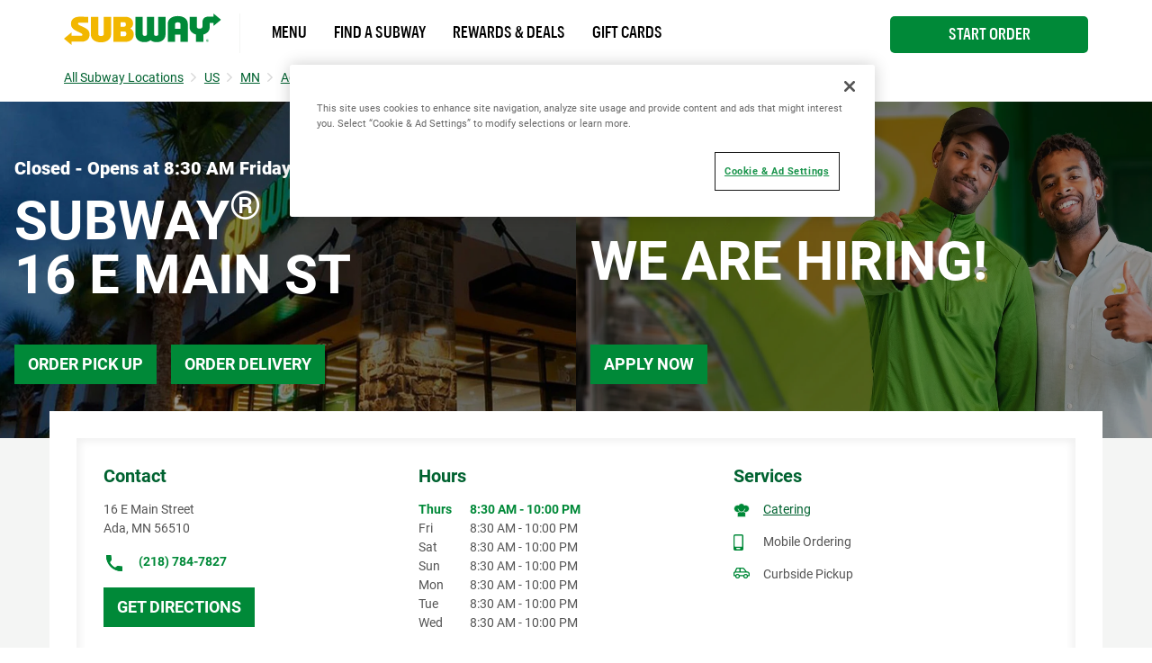

--- FILE ---
content_type: text/html; charset=utf-8
request_url: https://restaurants.subway.com/united-states/mn/ada/16-e-main-street
body_size: 107752
content:
<!doctype html><html lang="en"><head><script src="//assets.adobedtm.com/041a2403188d/46b5b45d8f01/launch-d251aacf6731.min.js" async></script><meta http-equiv="Content-Type" content="text/html; charset=utf-8"/><meta http-equiv="X-UA-Compatible" content="IE=edge"><link rel="dns-prefetch" href="//www.yext-pixel.com"><link rel="dns-prefetch" href="//a.cdnmktg.com"><link rel="dns-prefetch" href="//a.mktgcdn.com"><link rel="dns-prefetch" href="//dynl.mktgcdn.com"><link rel="dns-prefetch" href="//dynm.mktgcdn.com"><link rel="dns-prefetch" href="//www.google-analytics.com"><meta name="viewport" content="width=device-width, initial-scale=1, maximum-scale=5"><meta name="format-detection" content="telephone=no"><meta name="msapplication-square70x70logo" content="../../../permanent-b0b701/assets/images/favicons/restaurants.subway.com/windows-tile-70x70.d692e42e.png"><meta name="msapplication-square150x150logo" content="../../../permanent-b0b701/assets/images/favicons/restaurants.subway.com/windows-tile-150x150.a606f48f.png"><meta name="msapplication-square310x310logo" content="../../../permanent-b0b701/assets/images/favicons/restaurants.subway.com/windows-tile-310x310.bfd0cf9d.png"><meta name="msapplication-TileImage" content="../../../permanent-b0b701/assets/images/favicons/restaurants.subway.com/windows-tile-144x144.4dcfbaf3.png"><link rel="apple-touch-icon-precomposed" sizes="152x152" href="../../../permanent-b0b701/assets/images/favicons/restaurants.subway.com/apple-touch-icon-152x152-precomposed.5d61f8fe.png"><link rel="apple-touch-icon-precomposed" sizes="120x120" href="../../../permanent-b0b701/assets/images/favicons/restaurants.subway.com/apple-touch-icon-120x120-precomposed.76a33439.png"><link rel="apple-touch-icon-precomposed" sizes="76x76" href="../../../permanent-b0b701/assets/images/favicons/restaurants.subway.com/apple-touch-icon-76x76-precomposed.1e87da93.png"><link rel="apple-touch-icon-precomposed" sizes="60x60" href="../../../permanent-b0b701/assets/images/favicons/restaurants.subway.com/apple-touch-icon-60x60-precomposed.e32477ed.png"><link rel="apple-touch-icon-precomposed" sizes="144x144" href="../../../permanent-b0b701/assets/images/favicons/restaurants.subway.com/apple-touch-icon-144x144-precomposed.a83c6e84.png"><link rel="apple-touch-icon-precomposed" sizes="114x114" href="../../../permanent-b0b701/assets/images/favicons/restaurants.subway.com/apple-touch-icon-114x114-precomposed.760aa346.png"><link rel="apple-touch-icon-precomposed" sizes="72x72" href="../../../permanent-b0b701/assets/images/favicons/restaurants.subway.com/apple-touch-icon-72x72-precomposed.09679db7.png"><link rel="apple-touch-icon" sizes="57x57" href="../../../permanent-b0b701/assets/images/favicons/restaurants.subway.com/apple-touch-icon.5e9e0c95.png"><meta name="mobile-web-app-capable" value="yes"><link rel="icon" sizes="192x192" href="../../../permanent-b0b701/assets/images/favicons/restaurants.subway.com/homescreen-192x192.f0d21583.png"><link rel="shortcut icon" href="../../../permanent-b0b701/assets/images/favicons/restaurants.subway.com/favicon.14d3870e.ico"><link rel="icon" type="image/png" sizes="64x64" href="../../../permanent-b0b701/assets/images/favicons/restaurants.subway.com/favicon.43224f64.png"><meta name="description" content="Discover better for you sub sandwiches at SUBWAY 16 E Main Street in Ada MN. View our menu of sub sandwiches, see nutritional info, find restaurants, buy a franchise, apply for jobs, order catering and give us feedback on our sub sandwiches"><meta name="keywords" content=""><meta property="og:title" content="Subway® Restaurants - Sandwiches, Salads, Wraps & More | SUBWAY at 16 E Main Street Ada MN"><meta property="og:description" content="Discover better for you sub sandwiches at SUBWAY 16 E Main Street in Ada MN. View our menu of sub sandwiches, see nutritional info, find restaurants, buy a franchise, apply for jobs, order catering and give us feedback on our sub sandwiches"><meta property="og:image" content="https://dynl.mktgcdn.com/p/Y-V66ZsPfk0JipAIkjWVdcbMK5lEtl2mXuoIBY8xW-A/150x150.png"><meta property="og:type" content="website"><meta property="og:url" content="https://restaurants.subway.com/united-states/mn/ada/16-e-main-street"><meta name="twitter:card" content="summary"><link rel="canonical" href="https://restaurants.subway.com/united-states/mn/ada/16-e-main-street" /><title>Subway® Restaurants - Sandwiches, Salads, Wraps & More | SUBWAY at 16 E Main Street Ada MN</title><script type="text/javascript">window.Yext = (function(Yext){Yext["BaseUrl"] = "../../../"; return Yext;})(window.Yext || {});</script><script type="text/javascript">window.Yext = (function(Yext){Yext["locale"] = "en"; return Yext;})(window.Yext || {});</script><script type="text/javascript">window.Yext = (function(Yext){Yext["country"] = "US"; return Yext;})(window.Yext || {});</script><script id="monitoring-data" type="text/data">{"isStaging":false,"siteDomain":"restaurants.subway.com","siteId":1910,"soyTemplateName":"locationEntity.layout"}</script><meta name="geo.position" content="47.296536485863626;-96.5139612799482"><meta name="geo.placename" content="Ada,Minnesota"><meta name="geo.region" content="United States-MN"><link rel="preconnect" href="https://api.mapbox.com"><link rel="preconnect" href="https://answersjs.netlify.com"><style id="main-c2dd1baf-css">@font-face{font-family:Roboto;src:url(../../../permanent-b0b701/assets/vendor/Roboto-Bold.e07df86c.ttf);font-weight:700;font-style:normal;font-display:swap}@font-face{font-family:Roboto;src:url(../../../permanent-b0b701/assets/vendor/Roboto-Medium.58aef543.ttf);font-weight:500;font-style:normal;font-display:swap}@font-face{font-family:Roboto;src:url(../../../permanent-b0b701/assets/vendor/Roboto-Regular.11eabca2.ttf);font-weight:400;font-style:normal;font-display:swap}@font-face{font-family:Roboto;src:url(../../../permanent-b0b701/assets/vendor/Roboto-Black.5ebb24ee.ttf);font-weight:900;font-style:normal;font-display:swap}@font-face{font-family:SubwaySansCond;src:url(../../../permanent-b0b701/assets/vendor/SubwaySansCond-Medium.1f41a37d.ttf);font-weight:400;font-style:normal;font-display:swap}@font-face{font-family:SubwaySansLCG;src:url(../../../permanent-b0b701/assets/vendor/SubwaySansLCG-Medium.dffd8c5c.ttf);font-weight:500;font-style:normal;font-display:swap}a,abbr,acronym,address,applet,article,aside,audio,b,big,blockquote,body,button,canvas,caption,center,cite,code,dd,del,details,dfn,div,dl,dt,em,embed,fieldset,figcaption,figure,footer,form,h1,h2,h3,h4,h5,h6,header,hgroup,html,i,iframe,img,input,ins,kbd,label,legend,li,mark,menu,nav,object,ol,output,p,pre,q,ruby,s,samp,section,small,span,strike,strong,sub,summary,sup,table,tbody,td,tfoot,th,thead,time,tr,tt,u,ul,var,video{border:0;border-radius:0;color:inherit;font:inherit;font-size:100%;margin:0;padding:0;vertical-align:baseline;text-decoration:none}article,aside,details,figcaption,figure,footer,header,hgroup,menu,nav,section{display:block}body{-webkit-font-smoothing:antialiased;-moz-osx-font-smoothing:grayscale;line-height:normal;font-family:Roboto,Arial,sans-serif;font-weight:400;display:-webkit-box;display:-ms-flexbox;display:flex;-webkit-box-orient:vertical;-webkit-box-direction:normal;-ms-flex-direction:column;flex-direction:column;width:100%;min-height:100%;-webkit-box-flex:1;-ms-flex-positive:1;flex-grow:1}ol,ul{list-style:none}blockquote,q{quotes:none}blockquote:after,blockquote:before,q:after,q:before{content:"";content:none}table{border-collapse:collapse;border-spacing:0}*,:after,:before{-webkit-box-sizing:border-box;box-sizing:border-box}*{word-wrap:break-word;overflow-wrap:break-word}html{-webkit-text-size-adjust:100%;min-height:100%;display:-webkit-box;display:-ms-flexbox;display:flex}img,svg{max-width:100%;max-height:100%}button,textarea{-webkit-appearance:none;-moz-appearance:none;appearance:none}abbr,abbr[title]{text-decoration:none;border-bottom:none}button{background:none;cursor:pointer}sup{font-size:75%;line-height:0;position:relative;vertical-align:baseline;top:-.5em;display:inline-block;text-decoration:none}.Heading--lead{font-size:2.5rem;line-height:1;font-weight:700;color:#545454}@media (min-width:62rem){.Heading--lead{font-size:3.75rem;line-height:3.75rem}}.Heading--major{font-size:1.875rem;line-height:1;font-weight:700;color:#006230}@media (min-width:62rem){.Heading--major{font-size:3.125rem;line-height:3.125rem}}.Heading--minor{font-size:1.5rem;line-height:1.17;font-weight:700;color:#008938}@media (min-width:62rem){.Heading--minor{font-size:1.875rem;line-height:1.875rem}}.Heading--sub{font-size:1.25rem;line-height:1.2}.Heading--sub,.Link{font-weight:700;color:#006230}.Link{font-size:.875rem;line-height:1}.Link:after{border-bottom:.0625rem solid #006230;content:"";display:block;height:auto;margin:.125rem 0 0;position:static;-webkit-transform:scaleX(0);transform:scaleX(0);-webkit-transition:.3s;transition:.3s;width:auto}.Link:hover:after{-webkit-transform:scaleX(1);transform:scaleX(1)}.Link--small{font-size:.8125rem;line-height:1.46;color:#777}.Link--large{font-size:1.125rem;line-height:1.44;color:#006230;font-weight:700}.Link--large:hover{color:#008938}.Link--bright{font-size:1rem;line-height:1.44;font-weight:500;text-transform:uppercase;color:#008938}.Link--bright:hover{color:#006230}.Link--copy{font-size:.8125rem;line-height:1.54;color:#545454;text-transform:uppercase}.Link--copy:hover,.Link--phone{color:#006230}.Link--phone{font-size:.875rem;line-height:1.57;text-decoration:underline}.Link--phone:hover{text-decoration:none}.Link--underline{text-decoration:underline}.Link--black{font-size:1.125rem;line-height:1.33;color:#000}.Link--black:after{border-bottom:.0625rem solid #000;content:"";display:block;height:auto;margin:.125rem 0 0;position:static;-webkit-transform:scaleX(0);transform:scaleX(0);-webkit-transition:.3s;transition:.3s;width:auto}.Link--black:hover:after{-webkit-transform:scaleX(1);transform:scaleX(1)}.Button{font-size:1.125rem;line-height:1;padding:.8125rem .9375rem;color:#fff;text-transform:uppercase;background-color:#008938;font-weight:700;display:-webkit-box;display:-ms-flexbox;display:flex;-webkit-box-pack:center;-ms-flex-pack:center;justify-content:center;-webkit-box-align:center;-ms-flex-align:center;align-items:center;text-align:center}.Button:active,.Button:focus,.Button:hover{background-color:#006230}.Button--inverse{font-size:1.125rem;line-height:1;padding:.8125rem .9375rem;color:#fff;text-transform:uppercase;background-color:#008938;font-weight:700;display:-webkit-box;display:-ms-flexbox;display:flex;-webkit-box-pack:center;-ms-flex-pack:center;justify-content:center;-webkit-box-align:center;-ms-flex-align:center;align-items:center;text-align:center}.Button--inverse,.Button--inverse:active,.Button--inverse:focus,.Button--inverse:hover{background-color:#006230}.Button--inverse:active,.Button--inverse:focus,.Button--inverse:hover,.Button--secondary{background-color:#008938}.Button--secondary{font-size:1.125rem;line-height:1;padding:.8125rem .9375rem;color:#fff;text-transform:uppercase;font-weight:700;display:-webkit-box;display:-ms-flexbox;display:flex;-webkit-box-pack:center;-ms-flex-pack:center;justify-content:center;-webkit-box-align:center;-ms-flex-align:center;align-items:center;text-align:center;background-color:#fff;color:#008938}.Button--secondary:active,.Button--secondary:focus,.Button--secondary:hover{background-color:#006230;background-color:#d3d3d3}.Text{font-size:1rem;line-height:1.5;color:#545454}.Text--small{font-size:.875rem;line-height:1.57}.Text--large{font-size:1.25rem;line-height:1.4;color:#545454}.Text--burger{font-size:1.125rem;line-height:1;color:#777;font-weight:700}.Text--header{font-size:.8125rem;line-height:1}.Text--verySmall{font-size:.75rem;line-height:1}.Text--bold{font-weight:700}.Text--light{font-weight:300}.Text--semibold{font-weight:600}.Teaser--nonLocator{background-color:#8bcd32;width:100%;display:-webkit-box;display:-ms-flexbox;display:flex;-webkit-box-pack:end;-ms-flex-pack:end;justify-content:flex-end}@media (max-width:61.9375rem){.Teaser--nonLocator{margin-bottom:1.5625rem}}@media (min-width:62rem){.Teaser--nonLocator{max-width:25%;width:15.3125rem}}@media (min-width:62rem){.Teaser--nonLocator:not(:last-child){margin-right:1.875rem}}.Teaser--nonLocator .Teaser-innerWrapper{background-color:#fff;width:calc(100% - .3125rem);height:100%;position:relative;bottom:.3125rem;padding:.9375rem;text-align:left}@media (min-width:48rem){.Teaser--nonLocator .Teaser-innerWrapper{width:calc(100% - .625rem);padding:1.875rem;bottom:.625rem}}.Teaser--nonLocator .Teaser-title{font-size:1rem;line-height:1.44;font-weight:500;text-transform:uppercase;color:#008938;text-decoration:underline;text-transform:capitalize;font-weight:700;margin-bottom:.3125rem;display:block}.Teaser--nonLocator .Teaser-title:hover{color:#006230}.Teaser--nonLocator .c-hours-today{font-size:.875rem;font-weight:700;margin-bottom:.3125rem}.Teaser--locator.Teaser--ace{position:relative}.Teaser--locator.Teaser--ace .Teaser-title{font-size:1.25rem;line-height:1.2;color:#008938;text-decoration:underline;margin-bottom:.9375rem;max-width:80%}.Teaser--locator.Teaser--ace .Teaser-title:hover{text-decoration:none}.Teaser--locator.Teaser--ace .Teaser-open{margin-bottom:.5rem}@media (max-width:47.9375rem){.Teaser--locator.Teaser--ace .Teaser-linksRow{-webkit-box-orient:horizontal;-webkit-box-direction:normal;-ms-flex-direction:row;flex-direction:row;margin-top:.625rem}}@media (min-width:48rem){.Teaser--locator.Teaser--ace .Teaser-linksRow{position:absolute;top:0;right:0}}.Teaser--locator.Teaser--ace .c-AddressRow:not(:first-child),.Teaser--locator.Teaser--ace .Teaser-links{display:none}.ResultList-item{padding:1rem;border:.0625rem solid #f4f5f4}@media (min-width:62rem){.ResultList-item.is-hovered,.ResultList-item:hover{background-color:#f7f7f7}}@media (min-width:62rem){.ResultList-item.is-selected{border-color:#006230;border-width:.125rem}}@media (min-width:62rem){.ResultList-item--ordered{counter-increment:resultCount;position:relative;padding-left:4rem}.ResultList-item--ordered:before{font-size:1.25rem;line-height:1.2;content:counter(resultCount,decimal);position:absolute;left:.9375rem;color:#008938}}.Header{z-index:99;position:-webkit-sticky;position:sticky;top:0;background-color:hsla(0,0%,100%,.95)}.Header-topRow{background-color:#f4f5f4;padding-top:.625rem;padding-bottom:.625rem}@media (max-width:61.9375rem){.Header-topRow{position:relative;z-index:6}}@media (min-width:62rem){.Header-topRow--USCA{display:none}}.Header-bottomRow,.Header-topRowContent{display:-webkit-box;display:-ms-flexbox;display:flex;-webkit-box-pack:center;-ms-flex-pack:center;justify-content:center}@media (min-width:62rem){.Header-bottomRow,.Header-topRowContent{-webkit-box-pack:justify;-ms-flex-pack:justify;justify-content:space-between}.Header-bottomRow--USCA,.Header-topRowContent--USCA{-webkit-box-pack:start;-ms-flex-pack:start;justify-content:flex-start}}.Header-bottomRow{padding-top:.9375rem;padding-bottom:.9375rem}@media (max-width:61.9375rem){.Header-bottomRow{display:none}}.Header-bottomRow--USCA,.Header-topRowContent{position:relative}@media (max-width:61.9375rem){.Header-topRowContent{margin-left:0;margin-right:0;padding-left:1.25rem;padding-right:1.25rem}}@media (min-width:62rem){.Header-topRowContent{margin-left:auto;margin-right:auto;padding-left:1rem;padding-right:1rem;width:100%}}@media (min-width:62rem) and (min-width:48rem){.Header-topRowContent{width:48rem;padding-left:1rem;padding-right:1rem}}@media (min-width:62rem) and (min-width:62rem){.Header-topRowContent{width:62rem;padding-left:1rem;padding-right:1rem}}@media (min-width:62rem) and (min-width:75rem){.Header-topRowContent{width:73.125rem;padding-left:1rem;padding-right:1rem}}.Header-bottomLinksWrapper{display:-webkit-box;display:-ms-flexbox;display:flex;-webkit-box-align:center;-ms-flex-align:center;align-items:center}@media (max-width:61.9375rem){.Header-bottomLinksWrapper{display:none}}.Header-bottomLinksWrapper--USCA{padding-left:1.25rem;border-left:.0625rem solid #f4f5f4;font-family:SubwaySansCond;font-weight:400;max-width:45rem}@media (min-width:62rem) and (max-width:74.9375rem){.Header-bottomLinksWrapper--USCA{max-width:35rem}}.Header-mobileLinksWrapper{display:-webkit-box;display:-ms-flexbox;display:flex;-webkit-box-orient:vertical;-webkit-box-direction:normal;-ms-flex-direction:column;flex-direction:column;font-family:SubwaySansCond;font-weight:400;height:calc(100% - 3.5rem)}@media (min-width:62rem){.Header-mobileLinksWrapper{display:none}}.Header-mobileLinkUSCA{padding:1.25rem;text-transform:uppercase;border-bottom:.0625rem solid #eaeaea}.Header-mobileLinkUSCA:after{border-bottom:none}.Header-mobileLinkUSCA:last-child{padding-top:.9375rem;padding-bottom:.9375rem;font-size:1.125rem;margin-top:auto}.Header-contrast{color:#777;text-transform:uppercase}.Header-lang{color:#545454;text-transform:uppercase;margin-right:.625rem}.Header-lang:after{border-bottom:.09375rem solid #006230;border-left:.09375rem solid #006230;content:"";display:inline-block;height:.375rem;margin-left:.375rem;position:relative;top:-.1875rem;-webkit-transform:rotate(-45deg);transform:rotate(-45deg);-webkit-transition:-webkit-transform .3s ease;transition:-webkit-transform .3s ease;transition:transform .3s ease;transition:transform .3s ease,-webkit-transform .3s ease;width:.375rem}.Header-lang--expanded:after{-webkit-transform:rotate(135deg);transform:rotate(135deg);top:0}.Header-langSelector{display:none;position:absolute;background-color:#f4f5f4;padding:.9375rem;z-index:3}.Header-langSelector--expanded{display:block}.Header-langSelector--long{max-height:50vh;overflow-y:scroll;-webkit-box-shadow:inset 0 -.625rem .625rem -.625rem rgba(0,0,0,.12);box-shadow:inset 0 -.625rem .625rem -.625rem rgba(0,0,0,.12)}@media (max-width:61.9375rem){.Header-col{position:absolute;left:1.25rem}}@media (max-width:61.9375rem){.Header-col .Header-lang{display:none}}.Header-langOption{display:block;padding-top:.8125rem;padding-bottom:.625rem;padding-left:1.6875rem;position:relative;text-transform:uppercase}.Header-langOption:hover{color:#00572d}.Header-langOption:not(:last-child){border-bottom:.0625rem solid #777}.Header-langOption:first-child:before{border-bottom:.09375rem solid #006230;border-left:.09375rem solid #006230;content:"";display:block;height:.3125rem;left:.5rem;position:absolute;top:50%;-webkit-transform:rotate(-55deg) translateY(-50%);transform:rotate(-55deg) translateY(-50%);width:.6875rem}.Header-langOption:last-child:before{content:"";display:inline-block;background-image:url(../../../permanent-b0b701/assets/images/flag_USA.3da5e703.png);position:absolute;left:0;width:1.25rem;height:1.25rem;bottom:.625rem}.Header-icon{color:#006230;width:1.4375rem;height:1.75rem}@media (min-width:62rem){.Header-icon{width:.8125rem;height:.8125rem;margin-right:.3125rem}}@media (max-width:61.9375rem){.Header-logoLink{display:none}}@media (min-width:62rem){.Header-logoLink--mobile{display:none}}.Header-logoLink--USCA{padding-right:1.25rem}.Header-logo{height:2.1875rem}@media (max-width:61.9375rem){.Header-logo{width:9.0625rem;height:1.8125rem}}@media (min-width:62rem){.Header-logo--mobile{display:none}}.Header-contrast{position:relative;padding-left:.625rem}.Header-contrast:before{background-color:#777;content:"";display:block;height:.6875rem;left:0;position:absolute;top:50%;-webkit-transform:translateY(-50%);transform:translateY(-50%);width:.0625rem}.Header-topLink{position:relative}.Header-topLink:not(:last-child){padding-right:.9375rem}@media (max-width:61.9375rem){.Header-topLink:not(:last-child){display:none}}.Header-topLink:not(:last-child):after{border-left:.0625rem solid #777;content:"";display:block;height:.6875rem;position:absolute;right:0;top:50%;-webkit-transform:translateY(-50%);transform:translateY(-50%);width:.0625rem}.Header-topLink:not(:first-child){padding-left:.9375rem}.Header-bottomLink{padding:.625rem .9375rem .5rem;text-transform:uppercase}.Header-button{font-size:.875rem;line-height:1.5;font-weight:500;margin-left:.9375rem;padding:.4375rem .875rem;min-height:2.1875rem}@media (min-width:62rem){.Header-button{display:-webkit-box;display:-ms-flexbox;display:flex;-webkit-box-pack:center;-ms-flex-pack:center;justify-content:center}.Header-button--USCA{position:absolute;top:1.125rem;right:1rem;border-radius:.3125rem;width:13.75rem;font-size:1.125rem}}.Header-slider{background-color:#fff;border:.0625rem solid #006230;border-radius:.625rem;display:inline-block;height:1.125rem;margin:-.125rem 0 0 .3125rem;position:relative;vertical-align:top;width:2rem}.Header-slider:before{background-color:#006230;border-radius:50%;content:"";display:block;height:.6875rem;left:.1875rem;position:absolute;top:50%;-webkit-transform:translateY(-50%);transform:translateY(-50%);-webkit-transition:.3s;transition:.3s;width:.6875rem}.Header-quickLinksWrapper{display:-webkit-box;display:-ms-flexbox;display:flex}@media (min-width:62rem){.Header-quickLinksWrapper,.Header-toggleIcon{display:none}}.Header-quickLink{position:relative}.Header-quickLink:not(:first-child){padding-left:1.25rem}.Header-quickLink:not(:last-child):after{background-color:#006230;content:"";display:inline-block;height:1.1875rem;vertical-align:text-bottom;width:.0625rem;margin-left:1.25rem}.Header-line{display:block;width:1.5625rem;height:.1875rem;background-color:#006230;margin:.3125rem 0;-webkit-transition:.4s;transition:.4s}@media (max-width:61.9375rem){.Header-linkText{display:none}}@media (max-width:61.9375rem){.Header-content{height:0;position:absolute;top:4.125rem;left:0;right:0;width:100%;background-color:#fff;overflow:hidden;z-index:5}}@media (min-width:62rem){.Header-content{display:none}}.Header-content .Header-contrast{display:inline;font-size:1.125rem;line-height:1;color:#777;font-weight:700}.Header-content .Header-contrast:before{content:none}.Header-content .Header-slider{height:1.5625rem;width:2.8125rem;border-radius:.875rem}.Header-content .Header-slider:before{height:1rem;width:1rem}@media (max-width:61.9375rem){.Header-overlay{position:fixed;top:0;bottom:0;right:0;left:0;display:none;height:100%;width:100%;background-color:#fff;opacity:0;z-index:4}}.Header-switcherWrapper{margin-left:1.25rem;margin-right:1.25rem;position:relative}.Header-buttonWrapper,.Header-switcherWrapper{display:-webkit-box;display:-ms-flexbox;display:flex;-webkit-box-pack:center;-ms-flex-pack:center;justify-content:center}.Header-buttonWrapper{margin-top:1.25rem;margin-bottom:3.125rem}.Header-mobileLink{display:-webkit-box;display:-ms-flexbox;display:flex;-ms-flex-wrap:wrap;flex-wrap:wrap;font-weight:400}.Header-mobileLink:before{content:"";width:100%;display:inline-block;height:3rem;background-repeat:no-repeat;background-position:50%;margin-bottom:1.5rem}.Header-mobileLink:first-child:before{background-image:url(../../../permanent-b0b701/assets/images/cart.1ae288ee.png)}.Header-mobileLink:last-child:before{background-image:url(../../../permanent-b0b701/assets/images/shop.b938ebb5.svg)}.Header-linksWrapper,.Header-smallLinksWrapper{display:-webkit-box;display:-ms-flexbox;display:flex;-ms-flex-wrap:wrap;flex-wrap:wrap;width:80%;margin-left:auto;margin-right:auto}.Header-linksWrapper{margin-bottom:3.125rem}.Header-mobileBottomLink{display:inline-block;width:100%;font-size:1.5rem;font-weight:500;padding-top:1.25rem;padding-bottom:1.25rem;border-bottom:.0625rem solid #006230;position:relative}.Header-mobileBottomLink:last-child{display:none}.Header-mobileBottomLink:after{border-bottom:.125rem solid #006230;border-left:.125rem solid #006230;content:"";display:block;height:1.0625rem;position:absolute;right:.25rem;top:50%;-webkit-transform:translateY(-50%) rotate(225deg);transform:translateY(-50%) rotate(225deg);width:1.0625rem}.Header-mobileOnlyLink{width:100%;padding-top:.5rem;padding-bottom:.5rem}.Header.isOpen{position:relative;overflow-y:auto;height:100vh}.Header.isOpen .Header-content{padding:1.25rem;position:relative;top:0}.Header.isOpen .Header-button{margin-left:0;margin-bottom:30%}.Header.isOpen .Header-bottomRow{display:none}.Header.isOpen .Header-line:nth-child(2){-webkit-transform:rotate(-45deg) translate(-.375rem,.375rem);transform:rotate(-45deg) translate(-.375rem,.375rem)}.Header.isOpen .Header-line:nth-child(3){opacity:0}.Header.isOpen .Header-line:last-child{-webkit-transform:rotate(45deg) translate(-.3125rem,-.375rem);transform:rotate(45deg) translate(-.3125rem,-.375rem)}@media (min-width:48rem){.Main{display:-webkit-box;display:-ms-flexbox;display:flex;-ms-flex-wrap:wrap;flex-wrap:wrap;-webkit-box-orient:vertical;-webkit-box-direction:normal;-ms-flex-direction:column;flex-direction:column;-webkit-box-flex:1;-ms-flex-positive:1;flex-grow:1;-ms-flex-negative:0;flex-shrink:0}.Main-breadCrumbs{-webkit-box-ordinal-group:-98;-ms-flex-order:-99;order:-99}}@media (min-width:62rem){.Main-content{background-color:#f4f5f4}}.Main-breadcrumbs--desktop{margin-bottom:.9375rem}@media (max-width:61.9375rem){.Main-breadcrumbs--desktop{display:none}}@media (min-width:62rem){.Main-breadcrumbs--mobile{display:none}}.Footer{font-size:.8125rem;line-height:1.54;-ms-flex-negative:0;flex-shrink:0;position:relative;padding:1.875rem .9375rem;background-color:#f4f5f4;text-align:center}@media (max-width:61.9375rem){.Footer{border-top:.0625rem solid #d3d3d3}}@media (min-width:62rem){.Footer{padding:1.875rem 9.375rem}}.Footer-link{display:block;color:#006230;font-size:1.0625rem;margin-bottom:1.25rem}@media (min-width:62rem){.Footer-link{font-size:.875rem;margin-bottom:.1875rem}}.Footer-logo{width:6.25rem;height:1.25rem}.Footer-topRow{display:-webkit-box;display:-ms-flexbox;display:flex;-webkit-box-pack:center;-ms-flex-pack:center;justify-content:center;-webkit-box-align:center;-ms-flex-align:center;align-items:center;-ms-flex-wrap:wrap;flex-wrap:wrap}@media (min-width:62rem){.Footer-topRow{margin-bottom:.9375rem}}@media (min-width:62rem){.Footer-foreignSocials{margin-left:10.9375rem}}.Footer-foreignSocialIcon{margin-left:1.25rem}@media (min-width:62rem){.Footer-middleRow{display:-webkit-box;display:-ms-flexbox;display:flex;-webkit-box-align:center;-ms-flex-align:center;align-items:center;-webkit-box-pack:center;-ms-flex-pack:center;justify-content:center;margin-bottom:.9375rem}}.Footer-disclaimerList{position:relative;width:100%}.Footer-disclaimerItem{position:absolute;display:block;width:100%;top:0;opacity:0;pointer-events:none}.Footer-disclaimerItem.is-active{position:relative;opacity:1;pointer-events:all}.Footer-disclaimerItem.is-in{-webkit-transition:opacity .4s ease-in-out .1s;transition:opacity .4s ease-in-out .1s}.Footer-disclaimerItem.is-out{-webkit-transition:opacity .4s ease-in-out;transition:opacity .4s ease-in-out}.Footer-linksWrapper{position:relative}@media (max-width:61.9375rem){.Footer-linksWrapper{width:100%;display:-webkit-box;display:-ms-flexbox;display:flex;-ms-flex-wrap:wrap;flex-wrap:wrap;-webkit-box-pack:center;-ms-flex-pack:center;justify-content:center}}@media (min-width:48rem) and (max-width:61.9375rem){.Footer-linksWrapper{width:50%}}@media (min-width:62rem){.Footer-linksWrapper{display:-webkit-box;display:-ms-flexbox;display:flex;margin-left:.25rem;margin-right:.25rem}}@media (max-width:61.9375rem){.Footer-copyText{text-align:center;margin-bottom:1.25rem}}@media (min-width:62rem){.Footer-copyText{margin-right:1.25rem}}@media (max-width:61.9375rem){.Footer-legal{margin-top:1.25rem}}.Footer-copyLink:not(:last-child):after{content:"|";margin-left:.25rem;position:relative;bottom:.0625rem}.Footer-copyLink:not(:first-child){margin-left:.25rem}@media (max-width:61.9375rem){.Footer-copyLink{display:inline-block;margin-bottom:1.25rem}}.Footer-cookieLink{font-size:.875rem;line-height:1.69;color:#006230;text-decoration:underline;font-size:.8125rem;line-height:1.54;display:inline-block;margin-bottom:1.25rem}.Footer-cookieLink:hover{text-decoration:none}@media (max-width:47.9375rem){.Footer-cookieLink{width:100%;text-align:center}}@media (min-width:48rem){.Footer-cookieLink{margin-bottom:.625rem}}.FooterRedesign{font-family:SubwaySansLCG}.FooterRedesign-wrapper{border-top:.0625rem solid #eaeaea}.FooterRedesign-logo{width:10.625rem;height:2.125rem;margin-top:3.75rem;margin-bottom:3.3125rem}.FooterRedesign-topRow{display:-webkit-box;display:-ms-flexbox;display:flex;-webkit-box-orient:vertical;-webkit-box-direction:normal;-ms-flex-direction:column;flex-direction:column;margin-bottom:1.25rem}@media (min-width:62rem){.FooterRedesign-topRow{-webkit-box-orient:horizontal;-webkit-box-direction:normal;-ms-flex-direction:row;flex-direction:row}}.FooterRedesign-careers,.FooterRedesign-info{width:100%}@media (min-width:62rem){.FooterRedesign-careers,.FooterRedesign-info{width:50%}}.FooterRedesign-careers{margin-top:2.5rem}@media (min-width:62rem){.FooterRedesign-careers{margin-top:0}}.FooterRedesign-careers1,.FooterRedesign-careers2,.FooterRedesign-info1,.FooterRedesign-info2{width:50%}@media (min-width:48rem){.FooterRedesign-careers1,.FooterRedesign-careers2{width:100%}}.FooterRedesign-careersLinks,.FooterRedesign-otherLinks{width:100%}@media (min-width:48rem){.FooterRedesign-careersLinks,.FooterRedesign-otherLinks{width:50%}}.FooterRedesign-otherLinks{display:-webkit-box;display:-ms-flexbox;display:flex;-webkit-box-orient:vertical;-webkit-box-direction:normal;-ms-flex-direction:column;flex-direction:column}.FooterRedesign-careersLinks,.FooterRedesign-infoLinks{display:-webkit-box;display:-ms-flexbox;display:flex;-webkit-box-orient:horizontal;-webkit-box-direction:normal;-ms-flex-direction:row;flex-direction:row}.FooterRedesign-careersLinks{margin-bottom:2.5rem}@media (min-width:48rem){.FooterRedesign-careersLinks{-webkit-box-orient:vertical;-webkit-box-direction:normal;-ms-flex-direction:column;flex-direction:column;margin-bottom:0}}.FooterRedesign-careerSectionLinks{display:-webkit-box;display:-ms-flexbox;display:flex;-webkit-box-orient:vertical;-webkit-box-direction:normal;-ms-flex-direction:column;flex-direction:column}@media (min-width:48rem){.FooterRedesign-careerSectionLinks{-webkit-box-orient:horizontal;-webkit-box-direction:normal;-ms-flex-direction:row;flex-direction:row}}@media (max-width:61.9375rem){.FooterRedesign-break{-ms-flex-preferred-size:100%;flex-basis:100%;width:0}}.FooterRedesign-bottomLinks1,.FooterRedesign-bottomLinks2{display:-webkit-box;display:-ms-flexbox;display:flex;-webkit-box-orient:vertical;-webkit-box-direction:normal;-ms-flex-direction:column;flex-direction:column;width:50%}@media (min-width:48rem){.FooterRedesign-bottomLinks1,.FooterRedesign-bottomLinks2{-webkit-box-orient:horizontal;-webkit-box-direction:normal;-ms-flex-direction:row;flex-direction:row;width:auto}}.FooterRedesign-bottomLinks{display:-webkit-box;display:-ms-flexbox;display:flex;-webkit-box-orient:horizontal;-webkit-box-direction:normal;-ms-flex-direction:row;flex-direction:row}@media (max-width:61.9375rem){.FooterRedesign-bottomLinks{-ms-flex-wrap:wrap;flex-wrap:wrap}}.FooterRedesign-bottomLinks2 .FooterRedesign-bottomLink{font-size:.75rem;line-height:1.58;color:#000;font-weight:400;margin-bottom:.625rem}.FooterRedesign-bottomLinks2 .FooterRedesign-bottomLink:hover{color:#006230}@media (min-width:48rem){.FooterRedesign-bottomLinks2 .FooterRedesign-bottomLink{margin-left:.625rem}.FooterRedesign-bottomLinks2 .FooterRedesign-bottomLink:not(:last-child):after{margin-left:.625rem;content:"|"}}.FooterRedesign-bottomLinks1 .FooterRedesign-bottomLink{font-size:.75rem;line-height:1.58;color:#000;font-weight:400;margin-bottom:.625rem}.FooterRedesign-bottomLinks1 .FooterRedesign-bottomLink:hover{color:#006230}@media (min-width:48rem){.FooterRedesign-bottomLinks1 .FooterRedesign-bottomLink:not(:first-child){margin-left:.625rem}.FooterRedesign-bottomLinks1 .FooterRedesign-bottomLink:after{margin-left:.625rem;content:"|"}}.FooterRedesign-careers1,.FooterRedesign-careers2,.FooterRedesign-info1,.FooterRedesign-info2{display:-webkit-box;display:-ms-flexbox;display:flex;-webkit-box-orient:vertical;-webkit-box-direction:normal;-ms-flex-direction:column;flex-direction:column}.FooterRedesign-careersTitle,.FooterRedesign-infoTitle{color:#000;font-weight:500;margin-bottom:2.5rem;font-size:1.5rem;line-height:1.38}.FooterRedesign-topLink{font-size:.875rem;line-height:1.29;font-weight:500;margin-bottom:1.25rem;color:#000}.FooterRedesign-topLink:hover{color:#006230}.FooterRedesign-bottomWrapper{padding-top:2.5rem;border-top:.0625rem solid #eaeaea}.FooterRedesign-copyText{font-size:.75rem;line-height:1.58;margin-top:1.25rem;margin-bottom:3.75rem}.FooterRedesign-social{margin-left:auto;margin-top:auto}.FooterRedesign-social :not(:first-child){margin-left:1.25rem}@media (max-width:47.9375rem){.FooterRedesign-social{margin-top:1.25rem;margin-left:0}}.FooterRedesign-socialIcon{height:1.5rem;width:1.5rem}.FooterRedesign .Header-languagePrefix{text-transform:capitalize}.FooterRedesign .Text--bold{color:#000;font-weight:500}.FooterRedesign-country,.FooterRedesign-feed{font-size:.875rem;line-height:1.29;color:#000;font-weight:500}.FooterRedesign-countryIcon{width:1.125rem;height:.9375rem;margin-right:.9375rem}.FooterRedesign-feedIcon{width:.75rem;height:.9375rem;margin-right:.9375rem}.FooterRedesign-country,.FooterRedesign-feed,.FooterRedesign-lang{margin-bottom:1.25rem}.FooterRedesign-lang{height:1.125rem;font-size:.875rem;line-height:1.29}.sr-only{position:absolute;width:.0625rem;height:.0625rem;margin:-.0625rem;padding:0;overflow:hidden;clip:rect(0,0,0,0);border:0;white-space:nowrap}.sr-only-focusable:active,.sr-only-focusable:focus{position:static;width:auto;height:auto;margin:0;overflow:visible;clip:auto}.xYextDebug{--settings-accent:$analytics-debugger-settings-accent;--settings-text:$analytics-debugger-settings-text;--tooltip-background:$analytics-debugger-tooltip-background;--tooltip-text:$analytics-debugger-tooltip-text;--scope-background:$analytics-debugger-scope-background;--scope-text:$analytics-debugger-scope-text}.xYextDebug a:not(.no-tooltip),.xYextDebug button:not(.no-tooltip),.xYextDebug input:not(.no-tooltip){outline:.0625rem dashed #00f}.xYextDebug [data-ya-track]{outline:.0625rem solid #00f}.xYextDebug [data-ya-scope]{outline:.0625rem dashed green}.xYextDebug .Highlight{-webkit-animation-name:pulse;animation-name:pulse;-webkit-animation-duration:2s;animation-duration:2s;-webkit-animation-iteration-count:infinite;animation-iteration-count:infinite;outline:.125rem dashed #000;padding:.5rem 1rem}.xYextDebug .Tooltip{background:var(--tooltip-background);color:var(--tooltip-text);position:absolute;padding:.3125rem .625rem;border-radius:.25rem;-webkit-transition:all .3s ease-out;transition:all .3s ease-out;font-size:.75rem;z-index:99998}img[src*="www.yext-pixel.com"]{position:absolute}@-webkit-keyframes pulse{0%{background:transparent}50%{background:rgba(0,0,0,.15)}to{background:transparent}}@keyframes pulse{0%{background:transparent}50%{background:rgba(0,0,0,.15)}to{background:transparent}}.Analytics{position:fixed;height:80%;top:10%;bottom:10%;right:-15.625rem;-webkit-transition:right .3s ease-out;transition:right .3s ease-out;width:21.875rem;color:var(--settings-text);display:-webkit-box!important;display:-ms-flexbox!important;display:flex!important;z-index:99999}.Analytics.show{right:0}.Analytics-toggles{width:6.25rem;border-top-left-radius:.25rem;border-bottom-left-radius:.25rem;background:rgba(0,0,0,.75);margin:auto;display:-webkit-box;display:-ms-flexbox;display:flex;-webkit-box-orient:vertical;-webkit-box-direction:normal;-ms-flex-direction:column;flex-direction:column;border-right:.0625rem solid #fff}.Analytics-toggles--item{outline:none;text-align:center;padding:.625rem}.Analytics-toggles--item:not(:last-child){border-bottom:.0625rem solid #fff}.Analytics-toggles--item:hover{cursor:pointer}.Analytics-toggles--item.active,.Analytics-toggles--item:hover{background:var(--settings-accent)}.Analytics-toggles--item.active:first-child,.Analytics-toggles--item:hover:first-child{border-top-left-radius:.25rem}.Analytics-tabs,.Analytics-toggles--item.active:last-child,.Analytics-toggles--item:hover:last-child{border-bottom-left-radius:.25rem}.Analytics-tabs{width:15.625rem;border-top-left-radius:.25rem;background:rgba(0,0,0,.75)}.Analytics-tabs--footerToggle{min-height:2.875rem;width:100%;text-align:left;padding:.625rem 1.25rem;border-top:.0625rem solid #fff;border-bottom-left-radius:.25rem;outline:none}.Analytics-tabs--footerToggle:not(.active):hover{background:hsla(0,0%,100%,.3)}.Analytics-tabs--footerToggle:hover{cursor:pointer}.Analytics-tabs--footerToggle.active,.Analytics-tabs--title{background:var(--settings-accent)}.Analytics-tabs--title{color:var(--settings-text);padding:1.25rem;border-bottom:.0625rem solid #fff;border-top-left-radius:.25rem}.Analytics-tabs--search{outline:none;background:transparent;padding:.625rem 1.25rem;border-bottom:.0625rem solid #fff;width:100%}.Analytics-tabs--item{display:none}.Analytics-tabs--item.active{display:-webkit-box;display:-ms-flexbox;display:flex;-webkit-box-orient:vertical;-webkit-box-direction:normal;-ms-flex-direction:column;flex-direction:column;height:100%}.Analytics-list{overflow-y:scroll;-webkit-box-flex:1;-ms-flex-positive:1;flex-grow:1}.Analytics-list--item{display:-webkit-box;display:-ms-flexbox;display:flex;-ms-flex-wrap:wrap;flex-wrap:wrap;-webkit-box-pack:justify;-ms-flex-pack:justify;justify-content:space-between;-webkit-box-align:center;-ms-flex-align:center;align-items:center}.Analytics-list--item:not(:last-child),.Settings-input{border-bottom:.0625rem solid #fff}.Settings-input{display:none;outline:none;width:100%;margin-bottom:.625rem;margin-left:1.25rem;margin-right:1.25rem;background:transparent}.edit .Settings-input{display:block}.Settings-toggle{display:-webkit-box;display:-ms-flexbox;display:flex;-webkit-box-pack:justify;-ms-flex-pack:justify;justify-content:space-between;outline:none;-webkit-box-align:center;-ms-flex-align:center;align-items:center;width:100%;padding:.625rem 1.25rem}.Settings-toggle:hover{background:hsla(0,0%,100%,.3);cursor:pointer}.Settings-accent,.Settings-sbc,.Settings-stc,.Settings-tbc,.Settings-text,.Settings-ttc{height:.875rem;width:.875rem;border:.0625rem solid #fff}.Settings-tbc{background:var(--tooltip-background)}.Settings-ttc{background:var(--tooltip-text)}.Settings-accent{background:var(--settings-accent)}.Settings-text{background:var(--settings-text)}.Settings-sbc{background:var(--scope-background)}.Settings-stc{background:var(--scope-text)}.EventNameTab-button{padding:.625rem 1.25rem;text-align:left;width:100%}.EventNameTab-button--active{background:var(--settings-accent);outline:none}.EventNameTab-button:not(.EventNameTab-button--active):hover{background:hsla(0,0%,100%,.3);cursor:pointer}.Scope{position:absolute;padding:.625rem;outline:.0625rem solid var(--settings-accent);background:var(--scope-background);color:var(--scope-text);z-index:2147483647}.About--ace{padding-bottom:4rem}.About--ace .About-row{display:-webkit-box;display:-ms-flexbox;display:flex;margin-left:-1rem;margin-right:-1rem}@media (max-width:61.9375rem){.About--ace .About-row{-webkit-box-orient:vertical;-webkit-box-direction:normal;-ms-flex-direction:column;flex-direction:column}}.About--ace .About-col{-webkit-box-flex:0;-ms-flex:0 1 auto;flex:0 1 auto;width:100%}.About--ace .About-col:not(:first-child){margin-left:2rem}@media (max-width:61.9375rem){.About--ace .About-col:not(:first-child){margin-left:0}}.About--ace .About-content{display:-webkit-box;display:-ms-flexbox;display:flex;-webkit-box-pack:center;-ms-flex-pack:center;justify-content:center;-webkit-box-orient:vertical;-webkit-box-direction:normal;-ms-flex-direction:column;flex-direction:column}.About--ace .About-buttonWrapper,.About--ace .About-content,.About--ace .About-title{width:100%;padding-left:1rem;padding-right:1rem}.About--ace .About-title{text-align:center}.About--ace .About-content{margin-top:2rem}@media (min-width:48rem) and (max-width:61.9375rem){.About--ace .About-description{width:66.66667%}}@media (min-width:48rem){.About--ace .About-description{margin-left:auto;margin-right:auto}}.About--ace .About-buttonWrapper{text-align:center;margin-top:2rem}.Breadcrumbs--ace .c-bread-crumbs{list-style:none}.Breadcrumbs--ace .c-bread-crumbs-item{display:inline-block;padding:1rem .5rem}.Breadcrumbs--ace .c-bread-crumbs-item:not(:last-child):after{content:url(../../../permanent-b0b701/assets/images/angle.c0b9bb24.svg);vertical-align:-.375rem}.Breadcrumbs--ace .c-bread-crumbs-item:hover,.Breadcrumbs--ace .c-bread-crumbs-item:last-child{text-decoration:none}.NotificationBanner--ace{width:100%;text-align:center;padding:1rem}.NotificationBanner--ace .NotificationBanner-text{display:block}.NotificationBanner--bev{padding-top:1rem;padding-right:1rem;padding-left:1rem}.NotificationBanner--bev .NotificationBanner-title{font-weight:700;line-height:1.5rem}.NotificationBanner--bev .NotificationBanner-header{display:-webkit-box;display:-ms-flexbox;display:flex;-webkit-box-pack:justify;-ms-flex-pack:justify;justify-content:space-between;-webkit-box-align:center;-ms-flex-align:center;align-items:center;padding-bottom:1rem}.NotificationBanner--bev .NotificationBanner-heading{padding-left:.5rem}.NotificationBanner--bev .NotificationBanner-toggle{cursor:pointer}.NotificationBanner--bev .NotificationBanner-toggle.collapsed:before{content:url(../../../permanent-b0b701/assets/images/add.ef6ae06a.svg)}.NotificationBanner--bev .NotificationBanner-toggle:before{content:url(../../../permanent-b0b701/assets/images/remove.24a7c402.svg)}.NotificationBanner--bev .NotificationBanner-toggleButton{position:relative;top:.1875rem;height:1.5625rem;width:1.5625rem}.NotificationBanner--bev .NotificationBanner-toggleBar{background:#12131e;display:block;height:.1875rem;width:100%;position:absolute;top:.6875rem;-webkit-transform:rotate(0deg);transform:rotate(0deg);-webkit-transition:.3s ease-in-out;transition:.3s ease-in-out}.NotificationBanner--bev .NotificationBanner-body{overflow:hidden}.NotificationBanner--bev .NotificationBanner-textContainer{padding-bottom:1rem}.NotificationBanner--bev .NotificationBanner-text{text-align:left;font-size:.875rem;line-height:1.43}.NotificationBanner--bev .NotificationBanner-cta{padding-bottom:1rem;text-align:center}.NotificationBanner--bev .NotificationBanner-toggleButton.collapsed .NotificationBanner-toggleBar:nth-child(2){-webkit-transform:rotate(90deg);transform:rotate(90deg)}.Product--ace{padding-bottom:4rem}.Product--ace .Product-row{display:-webkit-box;display:-ms-flexbox;display:flex;-ms-flex-wrap:wrap;flex-wrap:wrap;margin-left:-1rem;margin-right:-1rem}.Product--ace .Product-imgWrapper,.Product--ace .Product-info{width:100%;padding-left:1rem;padding-right:1rem}.Product--ace .Product-linkWrapper,.Product--ace .Product-price,.Product--ace .Product-text,.Product--ace .Product-title{margin-top:.5rem}.Products--ace{padding-bottom:4rem}.Products--ace .Products-row{display:-webkit-box;display:-ms-flexbox;display:flex;-ms-flex-wrap:wrap;flex-wrap:wrap;margin-left:-1rem;margin-right:-1rem}@media (min-width:62rem){.Products--ace .Products-row--center{-webkit-box-pack:center;-ms-flex-pack:center;justify-content:center}}.Products--ace .Products-linkWrapper,.Products--ace .Products-title{width:100%;padding-left:1rem;padding-right:1rem}.Products--ace .Products-title{text-align:center}.Products--ace .Products-list{margin-top:2rem}.Products--ace .Products-listItem{padding-left:1rem;padding-right:1rem}@media (max-width:47.9375rem){.Products--ace .Products-listItem{width:100%}.Products--ace .Products-listItem:not(:last-child){margin-bottom:2rem}}@media (min-width:48rem){.Products--ace .Products-row--center .Products-listItem{width:33.33333%}}@media (min-width:48rem){.Products--ace .Products-row--widen .Products-listItem{-webkit-box-flex:1;-ms-flex:1 1 0px;flex:1 1 0}}.Products--ace .Products-linkWrapper{text-align:center;margin-top:2rem}.Promo--ace{padding-bottom:4rem}.Promo--ace .Promo-row{display:-webkit-box;display:-ms-flexbox;display:flex;-ms-flex-wrap:wrap;flex-wrap:wrap;margin-left:-1rem;margin-right:-1rem}@media (max-width:47.9375rem){.Promo--ace .Promo-title{margin-top:2rem}}.Promo--ace .Promo-linkWrapper,.Promo--ace .Promo-text{margin-top:2rem}.Promo--ace .Promo-imgWrapper,.Promo--ace .Promo-info{width:100%;padding-left:1rem;padding-right:1rem}@media (min-width:48rem){.Promo--ace .Promo-imgWrapper,.Promo--ace .Promo-info{width:50%}}@media (min-width:48rem){.Promo--ace .Promo-imgWrapper{display:-webkit-inline-box;display:-ms-inline-flexbox;display:inline-flex;-webkit-box-pack:center;-ms-flex-pack:center;justify-content:center;-webkit-box-align:center;-ms-flex-align:center;align-items:center}}.Promo--ace .Promo-img{-ms-flex-preferred-size:100%;flex-basis:100%}@media (min-width:48rem){.Promo--ace .Promo-info{display:inline-block}}@media (min-width:48rem){.Promo--ace .Promo--rtl .Promo-row{-webkit-box-orient:horizontal;-webkit-box-direction:reverse;-ms-flex-direction:row-reverse;flex-direction:row-reverse}}.c-description.show-full-description .c-description-truncated{display:none}.c-description.show-full-description .c-description-full{display:block}.c-description-full{display:none}.c-description-button--new-line{display:block}.c-hours:after,.c-hours:before{content:" ";display:table}.c-hours:after{clear:both}.c-hours-details-row.is-today.highlight-text{font-weight:700}.c-hours-details-row.is-today.highlight-background{background-color:#d8d8d8}.c-hours-details-row-day{padding-right:1.25rem}.c-hours-details-row-intervals-instance{display:block}.c-hours-details-opentoday{display:none}.c-hours-today{display:block}.c-hours-today-details-row{display:none}.c-hours-today-details-row.is-today{display:block}.c-hours-collapse .c-hours-toggle,.c-hours-today-day-hours,.c-hours-today-day-hours-interval-separator,.c-hours-today-day-hours-intervals-instance{display:inline-block}.c-hours-collapse .c-hours-toggle:after{content:"\F0D7";font-family:FontAwesome;font-size:inherit;display:inline-block;-webkit-transform:rotateX(180deg);transform:rotateX(180deg);-webkit-transition:-webkit-transform .5s;transition:-webkit-transform .5s;transition:transform .5s;transition:transform .5s,-webkit-transform .5s;vertical-align:middle;margin-left:1ex}.c-hours-collapse .c-hours-toggle.collapsed:after{-webkit-transform:rotate(0);transform:rotate(0)}.c-hours-collapse .c-hours-today,.c-hours-collapse .c-hours-today-details-row.is-today{display:inline-block}.ObjectFit-container{display:inline-block;max-width:100%;max-height:100%;background-repeat:no-repeat;background-position-x:center;background-position-y:center}.ObjectFit--fallback{opacity:0}[data-object-fit=cover]{-o-object-fit:cover;object-fit:cover}[data-object-fit=contain]{-o-object-fit:contain;object-fit:contain}[data-object-fit=fill]{-o-object-fit:fill;object-fit:fill}[data-object-position=top]{-o-object-position:top;object-position:top}[data-object-position=bottom]{-o-object-position:bottom;object-position:bottom}[data-object-position=left]{-o-object-position:left;object-position:left}[data-object-position=right]{-o-object-position:right;object-position:right}[data-object-position=center]{-o-object-position:center;object-position:center}.c-map-with-pins{position:relative;width:100%;height:25rem}.c-map-with-pins img{max-width:none;max-height:none}.c-map-with-pins #dir-map,.c-map-with-pins .dir-map{width:100%;height:100%;line-height:normal}.c-map-with-pins #dir-map *,.c-map-with-pins .dir-map *{-webkit-box-sizing:content-box;box-sizing:content-box}.c-map-with-pins #dir-map .MicrosoftMap,.c-map-with-pins .dir-map .MicrosoftMap{margin:0;left:0;top:0;right:0;bottom:0;width:auto!important;height:auto!important}.mapbox-improve-map,.mapboxgl-ctrl-group .mapboxgl-ctrl-compass{display:none}.custom-icon-button{background:transparent}.gm-style img{max-width:none;max-height:none}.l-row{display:-webkit-box;display:-ms-flexbox;display:flex;margin-left:-1rem;margin-right:-1rem}@media (min-width:48rem){.l-row{margin-left:-1rem;margin-right:-1rem}}@media (min-width:62rem){.l-row{margin-left:-1rem;margin-right:-1rem}}@media (min-width:75rem){.l-row{margin-left:-1rem;margin-right:-1rem}}@media (max-width:47.9375rem){.l-row{-webkit-box-orient:vertical;-webkit-box-direction:normal;-ms-flex-direction:column;flex-direction:column}}@media (min-width:48rem){.l-row{-ms-flex-wrap:wrap;flex-wrap:wrap}}.l-row-separator{border-bottom:.0625rem solid #222}.l-row-vertical-margin-top{margin-top:2rem}.l-row-vertical-margin-top-sm{margin-top:1rem}.l-row-vertical-margin-bottom{margin-bottom:2rem}.l-row-vertical-margin-bottom-sm{margin-bottom:1rem}@media (min-width:75rem){.l-col-lg-1-up{width:8.33333%;padding-left:1rem;padding-right:1rem}}@media (min-width:75rem) and (min-width:48rem) and (max-width:61.9375rem){.l-col-lg-1-up{padding-left:1rem;padding-right:1rem}}@media (min-width:75rem) and (min-width:62rem) and (max-width:74.9375rem){.l-col-lg-1-up{padding-left:1rem;padding-right:1rem}}@media (min-width:75rem) and (min-width:75rem){.l-col-lg-1-up{padding-left:1rem;padding-right:1rem}}@media (min-width:62rem){.l-col-md-1-up{width:8.33333%;padding-left:1rem;padding-right:1rem}}@media (min-width:62rem) and (min-width:48rem) and (max-width:61.9375rem){.l-col-md-1-up{padding-left:1rem;padding-right:1rem}}@media (min-width:62rem) and (min-width:62rem) and (max-width:74.9375rem){.l-col-md-1-up{padding-left:1rem;padding-right:1rem}}@media (min-width:62rem) and (min-width:75rem){.l-col-md-1-up{padding-left:1rem;padding-right:1rem}}@media (min-width:48rem){.l-col-sm-1-up{width:8.33333%;padding-left:1rem;padding-right:1rem}}@media (min-width:48rem) and (min-width:48rem) and (max-width:61.9375rem){.l-col-sm-1-up{padding-left:1rem;padding-right:1rem}}@media (min-width:48rem) and (min-width:62rem) and (max-width:74.9375rem){.l-col-sm-1-up{padding-left:1rem;padding-right:1rem}}@media (min-width:48rem) and (min-width:75rem){.l-col-sm-1-up{padding-left:1rem;padding-right:1rem}}@media (max-width:74.9375rem){.l-col-md-1-down{width:8.33333%;padding-left:1rem;padding-right:1rem}}@media (max-width:74.9375rem) and (min-width:48rem) and (max-width:61.9375rem){.l-col-md-1-down{padding-left:1rem;padding-right:1rem}}@media (max-width:74.9375rem) and (min-width:62rem) and (max-width:74.9375rem){.l-col-md-1-down{padding-left:1rem;padding-right:1rem}}@media (max-width:74.9375rem) and (min-width:75rem){.l-col-md-1-down{padding-left:1rem;padding-right:1rem}}@media (max-width:61.9375rem){.l-col-sm-1-down{width:8.33333%;padding-left:1rem;padding-right:1rem}}@media (max-width:61.9375rem) and (min-width:48rem) and (max-width:61.9375rem){.l-col-sm-1-down{padding-left:1rem;padding-right:1rem}}@media (max-width:61.9375rem) and (min-width:62rem) and (max-width:74.9375rem){.l-col-sm-1-down{padding-left:1rem;padding-right:1rem}}@media (max-width:61.9375rem) and (min-width:75rem){.l-col-sm-1-down{padding-left:1rem;padding-right:1rem}}@media (max-width:47.9375rem){.l-col-xs-1-down{width:8.33333%;padding-left:1rem;padding-right:1rem}}@media (max-width:47.9375rem) and (min-width:48rem) and (max-width:61.9375rem){.l-col-xs-1-down{padding-left:1rem;padding-right:1rem}}@media (max-width:47.9375rem) and (min-width:62rem) and (max-width:74.9375rem){.l-col-xs-1-down{padding-left:1rem;padding-right:1rem}}@media (max-width:47.9375rem) and (min-width:75rem){.l-col-xs-1-down{padding-left:1rem;padding-right:1rem}}@media (min-width:75rem){.l-col-lg-2-up{width:16.66667%;padding-left:1rem;padding-right:1rem}}@media (min-width:75rem) and (min-width:48rem) and (max-width:61.9375rem){.l-col-lg-2-up{padding-left:1rem;padding-right:1rem}}@media (min-width:75rem) and (min-width:62rem) and (max-width:74.9375rem){.l-col-lg-2-up{padding-left:1rem;padding-right:1rem}}@media (min-width:75rem) and (min-width:75rem){.l-col-lg-2-up{padding-left:1rem;padding-right:1rem}}@media (min-width:62rem){.l-col-md-2-up{width:16.66667%;padding-left:1rem;padding-right:1rem}}@media (min-width:62rem) and (min-width:48rem) and (max-width:61.9375rem){.l-col-md-2-up{padding-left:1rem;padding-right:1rem}}@media (min-width:62rem) and (min-width:62rem) and (max-width:74.9375rem){.l-col-md-2-up{padding-left:1rem;padding-right:1rem}}@media (min-width:62rem) and (min-width:75rem){.l-col-md-2-up{padding-left:1rem;padding-right:1rem}}@media (min-width:48rem){.l-col-sm-2-up{width:16.66667%;padding-left:1rem;padding-right:1rem}}@media (min-width:48rem) and (min-width:48rem) and (max-width:61.9375rem){.l-col-sm-2-up{padding-left:1rem;padding-right:1rem}}@media (min-width:48rem) and (min-width:62rem) and (max-width:74.9375rem){.l-col-sm-2-up{padding-left:1rem;padding-right:1rem}}@media (min-width:48rem) and (min-width:75rem){.l-col-sm-2-up{padding-left:1rem;padding-right:1rem}}@media (max-width:74.9375rem){.l-col-md-2-down{width:16.66667%;padding-left:1rem;padding-right:1rem}}@media (max-width:74.9375rem) and (min-width:48rem) and (max-width:61.9375rem){.l-col-md-2-down{padding-left:1rem;padding-right:1rem}}@media (max-width:74.9375rem) and (min-width:62rem) and (max-width:74.9375rem){.l-col-md-2-down{padding-left:1rem;padding-right:1rem}}@media (max-width:74.9375rem) and (min-width:75rem){.l-col-md-2-down{padding-left:1rem;padding-right:1rem}}@media (max-width:61.9375rem){.l-col-sm-2-down{width:16.66667%;padding-left:1rem;padding-right:1rem}}@media (max-width:61.9375rem) and (min-width:48rem) and (max-width:61.9375rem){.l-col-sm-2-down{padding-left:1rem;padding-right:1rem}}@media (max-width:61.9375rem) and (min-width:62rem) and (max-width:74.9375rem){.l-col-sm-2-down{padding-left:1rem;padding-right:1rem}}@media (max-width:61.9375rem) and (min-width:75rem){.l-col-sm-2-down{padding-left:1rem;padding-right:1rem}}@media (max-width:47.9375rem){.l-col-xs-2-down{width:16.66667%;padding-left:1rem;padding-right:1rem}}@media (max-width:47.9375rem) and (min-width:48rem) and (max-width:61.9375rem){.l-col-xs-2-down{padding-left:1rem;padding-right:1rem}}@media (max-width:47.9375rem) and (min-width:62rem) and (max-width:74.9375rem){.l-col-xs-2-down{padding-left:1rem;padding-right:1rem}}@media (max-width:47.9375rem) and (min-width:75rem){.l-col-xs-2-down{padding-left:1rem;padding-right:1rem}}@media (min-width:75rem){.l-col-lg-3-up{width:25%;padding-left:1rem;padding-right:1rem}}@media (min-width:75rem) and (min-width:48rem) and (max-width:61.9375rem){.l-col-lg-3-up{padding-left:1rem;padding-right:1rem}}@media (min-width:75rem) and (min-width:62rem) and (max-width:74.9375rem){.l-col-lg-3-up{padding-left:1rem;padding-right:1rem}}@media (min-width:75rem) and (min-width:75rem){.l-col-lg-3-up{padding-left:1rem;padding-right:1rem}}@media (min-width:62rem){.l-col-md-3-up{width:25%;padding-left:1rem;padding-right:1rem}}@media (min-width:62rem) and (min-width:48rem) and (max-width:61.9375rem){.l-col-md-3-up{padding-left:1rem;padding-right:1rem}}@media (min-width:62rem) and (min-width:62rem) and (max-width:74.9375rem){.l-col-md-3-up{padding-left:1rem;padding-right:1rem}}@media (min-width:62rem) and (min-width:75rem){.l-col-md-3-up{padding-left:1rem;padding-right:1rem}}@media (min-width:48rem){.l-col-sm-3-up{width:25%;padding-left:1rem;padding-right:1rem}}@media (min-width:48rem) and (min-width:48rem) and (max-width:61.9375rem){.l-col-sm-3-up{padding-left:1rem;padding-right:1rem}}@media (min-width:48rem) and (min-width:62rem) and (max-width:74.9375rem){.l-col-sm-3-up{padding-left:1rem;padding-right:1rem}}@media (min-width:48rem) and (min-width:75rem){.l-col-sm-3-up{padding-left:1rem;padding-right:1rem}}@media (max-width:74.9375rem){.l-col-md-3-down{width:25%;padding-left:1rem;padding-right:1rem}}@media (max-width:74.9375rem) and (min-width:48rem) and (max-width:61.9375rem){.l-col-md-3-down{padding-left:1rem;padding-right:1rem}}@media (max-width:74.9375rem) and (min-width:62rem) and (max-width:74.9375rem){.l-col-md-3-down{padding-left:1rem;padding-right:1rem}}@media (max-width:74.9375rem) and (min-width:75rem){.l-col-md-3-down{padding-left:1rem;padding-right:1rem}}@media (max-width:61.9375rem){.l-col-sm-3-down{width:25%;padding-left:1rem;padding-right:1rem}}@media (max-width:61.9375rem) and (min-width:48rem) and (max-width:61.9375rem){.l-col-sm-3-down{padding-left:1rem;padding-right:1rem}}@media (max-width:61.9375rem) and (min-width:62rem) and (max-width:74.9375rem){.l-col-sm-3-down{padding-left:1rem;padding-right:1rem}}@media (max-width:61.9375rem) and (min-width:75rem){.l-col-sm-3-down{padding-left:1rem;padding-right:1rem}}@media (max-width:47.9375rem){.l-col-xs-3-down{width:25%;padding-left:1rem;padding-right:1rem}}@media (max-width:47.9375rem) and (min-width:48rem) and (max-width:61.9375rem){.l-col-xs-3-down{padding-left:1rem;padding-right:1rem}}@media (max-width:47.9375rem) and (min-width:62rem) and (max-width:74.9375rem){.l-col-xs-3-down{padding-left:1rem;padding-right:1rem}}@media (max-width:47.9375rem) and (min-width:75rem){.l-col-xs-3-down{padding-left:1rem;padding-right:1rem}}@media (min-width:75rem){.l-col-lg-4-up{width:33.33333%;padding-left:1rem;padding-right:1rem}}@media (min-width:75rem) and (min-width:48rem) and (max-width:61.9375rem){.l-col-lg-4-up{padding-left:1rem;padding-right:1rem}}@media (min-width:75rem) and (min-width:62rem) and (max-width:74.9375rem){.l-col-lg-4-up{padding-left:1rem;padding-right:1rem}}@media (min-width:75rem) and (min-width:75rem){.l-col-lg-4-up{padding-left:1rem;padding-right:1rem}}@media (min-width:62rem){.l-col-md-4-up{width:33.33333%;padding-left:1rem;padding-right:1rem}}@media (min-width:62rem) and (min-width:48rem) and (max-width:61.9375rem){.l-col-md-4-up{padding-left:1rem;padding-right:1rem}}@media (min-width:62rem) and (min-width:62rem) and (max-width:74.9375rem){.l-col-md-4-up{padding-left:1rem;padding-right:1rem}}@media (min-width:62rem) and (min-width:75rem){.l-col-md-4-up{padding-left:1rem;padding-right:1rem}}@media (min-width:48rem){.l-col-sm-4-up{width:33.33333%;padding-left:1rem;padding-right:1rem}}@media (min-width:48rem) and (min-width:48rem) and (max-width:61.9375rem){.l-col-sm-4-up{padding-left:1rem;padding-right:1rem}}@media (min-width:48rem) and (min-width:62rem) and (max-width:74.9375rem){.l-col-sm-4-up{padding-left:1rem;padding-right:1rem}}@media (min-width:48rem) and (min-width:75rem){.l-col-sm-4-up{padding-left:1rem;padding-right:1rem}}@media (max-width:74.9375rem){.l-col-md-4-down{width:33.33333%;padding-left:1rem;padding-right:1rem}}@media (max-width:74.9375rem) and (min-width:48rem) and (max-width:61.9375rem){.l-col-md-4-down{padding-left:1rem;padding-right:1rem}}@media (max-width:74.9375rem) and (min-width:62rem) and (max-width:74.9375rem){.l-col-md-4-down{padding-left:1rem;padding-right:1rem}}@media (max-width:74.9375rem) and (min-width:75rem){.l-col-md-4-down{padding-left:1rem;padding-right:1rem}}@media (max-width:61.9375rem){.l-col-sm-4-down{width:33.33333%;padding-left:1rem;padding-right:1rem}}@media (max-width:61.9375rem) and (min-width:48rem) and (max-width:61.9375rem){.l-col-sm-4-down{padding-left:1rem;padding-right:1rem}}@media (max-width:61.9375rem) and (min-width:62rem) and (max-width:74.9375rem){.l-col-sm-4-down{padding-left:1rem;padding-right:1rem}}@media (max-width:61.9375rem) and (min-width:75rem){.l-col-sm-4-down{padding-left:1rem;padding-right:1rem}}@media (max-width:47.9375rem){.l-col-xs-4-down{width:33.33333%;padding-left:1rem;padding-right:1rem}}@media (max-width:47.9375rem) and (min-width:48rem) and (max-width:61.9375rem){.l-col-xs-4-down{padding-left:1rem;padding-right:1rem}}@media (max-width:47.9375rem) and (min-width:62rem) and (max-width:74.9375rem){.l-col-xs-4-down{padding-left:1rem;padding-right:1rem}}@media (max-width:47.9375rem) and (min-width:75rem){.l-col-xs-4-down{padding-left:1rem;padding-right:1rem}}@media (min-width:75rem){.l-col-lg-5-up{width:41.66667%;padding-left:1rem;padding-right:1rem}}@media (min-width:75rem) and (min-width:48rem) and (max-width:61.9375rem){.l-col-lg-5-up{padding-left:1rem;padding-right:1rem}}@media (min-width:75rem) and (min-width:62rem) and (max-width:74.9375rem){.l-col-lg-5-up{padding-left:1rem;padding-right:1rem}}@media (min-width:75rem) and (min-width:75rem){.l-col-lg-5-up{padding-left:1rem;padding-right:1rem}}@media (min-width:62rem){.l-col-md-5-up{width:41.66667%;padding-left:1rem;padding-right:1rem}}@media (min-width:62rem) and (min-width:48rem) and (max-width:61.9375rem){.l-col-md-5-up{padding-left:1rem;padding-right:1rem}}@media (min-width:62rem) and (min-width:62rem) and (max-width:74.9375rem){.l-col-md-5-up{padding-left:1rem;padding-right:1rem}}@media (min-width:62rem) and (min-width:75rem){.l-col-md-5-up{padding-left:1rem;padding-right:1rem}}@media (min-width:48rem){.l-col-sm-5-up{width:41.66667%;padding-left:1rem;padding-right:1rem}}@media (min-width:48rem) and (min-width:48rem) and (max-width:61.9375rem){.l-col-sm-5-up{padding-left:1rem;padding-right:1rem}}@media (min-width:48rem) and (min-width:62rem) and (max-width:74.9375rem){.l-col-sm-5-up{padding-left:1rem;padding-right:1rem}}@media (min-width:48rem) and (min-width:75rem){.l-col-sm-5-up{padding-left:1rem;padding-right:1rem}}@media (max-width:74.9375rem){.l-col-md-5-down{width:41.66667%;padding-left:1rem;padding-right:1rem}}@media (max-width:74.9375rem) and (min-width:48rem) and (max-width:61.9375rem){.l-col-md-5-down{padding-left:1rem;padding-right:1rem}}@media (max-width:74.9375rem) and (min-width:62rem) and (max-width:74.9375rem){.l-col-md-5-down{padding-left:1rem;padding-right:1rem}}@media (max-width:74.9375rem) and (min-width:75rem){.l-col-md-5-down{padding-left:1rem;padding-right:1rem}}@media (max-width:61.9375rem){.l-col-sm-5-down{width:41.66667%;padding-left:1rem;padding-right:1rem}}@media (max-width:61.9375rem) and (min-width:48rem) and (max-width:61.9375rem){.l-col-sm-5-down{padding-left:1rem;padding-right:1rem}}@media (max-width:61.9375rem) and (min-width:62rem) and (max-width:74.9375rem){.l-col-sm-5-down{padding-left:1rem;padding-right:1rem}}@media (max-width:61.9375rem) and (min-width:75rem){.l-col-sm-5-down{padding-left:1rem;padding-right:1rem}}@media (max-width:47.9375rem){.l-col-xs-5-down{width:41.66667%;padding-left:1rem;padding-right:1rem}}@media (max-width:47.9375rem) and (min-width:48rem) and (max-width:61.9375rem){.l-col-xs-5-down{padding-left:1rem;padding-right:1rem}}@media (max-width:47.9375rem) and (min-width:62rem) and (max-width:74.9375rem){.l-col-xs-5-down{padding-left:1rem;padding-right:1rem}}@media (max-width:47.9375rem) and (min-width:75rem){.l-col-xs-5-down{padding-left:1rem;padding-right:1rem}}@media (min-width:75rem){.l-col-lg-6-up{width:50%;padding-left:1rem;padding-right:1rem}}@media (min-width:75rem) and (min-width:48rem) and (max-width:61.9375rem){.l-col-lg-6-up{padding-left:1rem;padding-right:1rem}}@media (min-width:75rem) and (min-width:62rem) and (max-width:74.9375rem){.l-col-lg-6-up{padding-left:1rem;padding-right:1rem}}@media (min-width:75rem) and (min-width:75rem){.l-col-lg-6-up{padding-left:1rem;padding-right:1rem}}@media (min-width:62rem){.l-col-md-6-up{width:50%;padding-left:1rem;padding-right:1rem}}@media (min-width:62rem) and (min-width:48rem) and (max-width:61.9375rem){.l-col-md-6-up{padding-left:1rem;padding-right:1rem}}@media (min-width:62rem) and (min-width:62rem) and (max-width:74.9375rem){.l-col-md-6-up{padding-left:1rem;padding-right:1rem}}@media (min-width:62rem) and (min-width:75rem){.l-col-md-6-up{padding-left:1rem;padding-right:1rem}}@media (min-width:48rem){.l-col-sm-6-up{width:50%;padding-left:1rem;padding-right:1rem}}@media (min-width:48rem) and (min-width:48rem) and (max-width:61.9375rem){.l-col-sm-6-up{padding-left:1rem;padding-right:1rem}}@media (min-width:48rem) and (min-width:62rem) and (max-width:74.9375rem){.l-col-sm-6-up{padding-left:1rem;padding-right:1rem}}@media (min-width:48rem) and (min-width:75rem){.l-col-sm-6-up{padding-left:1rem;padding-right:1rem}}@media (max-width:74.9375rem){.l-col-md-6-down{width:50%;padding-left:1rem;padding-right:1rem}}@media (max-width:74.9375rem) and (min-width:48rem) and (max-width:61.9375rem){.l-col-md-6-down{padding-left:1rem;padding-right:1rem}}@media (max-width:74.9375rem) and (min-width:62rem) and (max-width:74.9375rem){.l-col-md-6-down{padding-left:1rem;padding-right:1rem}}@media (max-width:74.9375rem) and (min-width:75rem){.l-col-md-6-down{padding-left:1rem;padding-right:1rem}}@media (max-width:61.9375rem){.l-col-sm-6-down{width:50%;padding-left:1rem;padding-right:1rem}}@media (max-width:61.9375rem) and (min-width:48rem) and (max-width:61.9375rem){.l-col-sm-6-down{padding-left:1rem;padding-right:1rem}}@media (max-width:61.9375rem) and (min-width:62rem) and (max-width:74.9375rem){.l-col-sm-6-down{padding-left:1rem;padding-right:1rem}}@media (max-width:61.9375rem) and (min-width:75rem){.l-col-sm-6-down{padding-left:1rem;padding-right:1rem}}@media (max-width:47.9375rem){.l-col-xs-6-down{width:50%;padding-left:1rem;padding-right:1rem}}@media (max-width:47.9375rem) and (min-width:48rem) and (max-width:61.9375rem){.l-col-xs-6-down{padding-left:1rem;padding-right:1rem}}@media (max-width:47.9375rem) and (min-width:62rem) and (max-width:74.9375rem){.l-col-xs-6-down{padding-left:1rem;padding-right:1rem}}@media (max-width:47.9375rem) and (min-width:75rem){.l-col-xs-6-down{padding-left:1rem;padding-right:1rem}}@media (min-width:75rem){.l-col-lg-7-up{width:58.33333%;padding-left:1rem;padding-right:1rem}}@media (min-width:75rem) and (min-width:48rem) and (max-width:61.9375rem){.l-col-lg-7-up{padding-left:1rem;padding-right:1rem}}@media (min-width:75rem) and (min-width:62rem) and (max-width:74.9375rem){.l-col-lg-7-up{padding-left:1rem;padding-right:1rem}}@media (min-width:75rem) and (min-width:75rem){.l-col-lg-7-up{padding-left:1rem;padding-right:1rem}}@media (min-width:62rem){.l-col-md-7-up{width:58.33333%;padding-left:1rem;padding-right:1rem}}@media (min-width:62rem) and (min-width:48rem) and (max-width:61.9375rem){.l-col-md-7-up{padding-left:1rem;padding-right:1rem}}@media (min-width:62rem) and (min-width:62rem) and (max-width:74.9375rem){.l-col-md-7-up{padding-left:1rem;padding-right:1rem}}@media (min-width:62rem) and (min-width:75rem){.l-col-md-7-up{padding-left:1rem;padding-right:1rem}}@media (min-width:48rem){.l-col-sm-7-up{width:58.33333%;padding-left:1rem;padding-right:1rem}}@media (min-width:48rem) and (min-width:48rem) and (max-width:61.9375rem){.l-col-sm-7-up{padding-left:1rem;padding-right:1rem}}@media (min-width:48rem) and (min-width:62rem) and (max-width:74.9375rem){.l-col-sm-7-up{padding-left:1rem;padding-right:1rem}}@media (min-width:48rem) and (min-width:75rem){.l-col-sm-7-up{padding-left:1rem;padding-right:1rem}}@media (max-width:74.9375rem){.l-col-md-7-down{width:58.33333%;padding-left:1rem;padding-right:1rem}}@media (max-width:74.9375rem) and (min-width:48rem) and (max-width:61.9375rem){.l-col-md-7-down{padding-left:1rem;padding-right:1rem}}@media (max-width:74.9375rem) and (min-width:62rem) and (max-width:74.9375rem){.l-col-md-7-down{padding-left:1rem;padding-right:1rem}}@media (max-width:74.9375rem) and (min-width:75rem){.l-col-md-7-down{padding-left:1rem;padding-right:1rem}}@media (max-width:61.9375rem){.l-col-sm-7-down{width:58.33333%;padding-left:1rem;padding-right:1rem}}@media (max-width:61.9375rem) and (min-width:48rem) and (max-width:61.9375rem){.l-col-sm-7-down{padding-left:1rem;padding-right:1rem}}@media (max-width:61.9375rem) and (min-width:62rem) and (max-width:74.9375rem){.l-col-sm-7-down{padding-left:1rem;padding-right:1rem}}@media (max-width:61.9375rem) and (min-width:75rem){.l-col-sm-7-down{padding-left:1rem;padding-right:1rem}}@media (max-width:47.9375rem){.l-col-xs-7-down{width:58.33333%;padding-left:1rem;padding-right:1rem}}@media (max-width:47.9375rem) and (min-width:48rem) and (max-width:61.9375rem){.l-col-xs-7-down{padding-left:1rem;padding-right:1rem}}@media (max-width:47.9375rem) and (min-width:62rem) and (max-width:74.9375rem){.l-col-xs-7-down{padding-left:1rem;padding-right:1rem}}@media (max-width:47.9375rem) and (min-width:75rem){.l-col-xs-7-down{padding-left:1rem;padding-right:1rem}}@media (min-width:75rem){.l-col-lg-8-up{width:66.66667%;padding-left:1rem;padding-right:1rem}}@media (min-width:75rem) and (min-width:48rem) and (max-width:61.9375rem){.l-col-lg-8-up{padding-left:1rem;padding-right:1rem}}@media (min-width:75rem) and (min-width:62rem) and (max-width:74.9375rem){.l-col-lg-8-up{padding-left:1rem;padding-right:1rem}}@media (min-width:75rem) and (min-width:75rem){.l-col-lg-8-up{padding-left:1rem;padding-right:1rem}}@media (min-width:62rem){.l-col-md-8-up{width:66.66667%;padding-left:1rem;padding-right:1rem}}@media (min-width:62rem) and (min-width:48rem) and (max-width:61.9375rem){.l-col-md-8-up{padding-left:1rem;padding-right:1rem}}@media (min-width:62rem) and (min-width:62rem) and (max-width:74.9375rem){.l-col-md-8-up{padding-left:1rem;padding-right:1rem}}@media (min-width:62rem) and (min-width:75rem){.l-col-md-8-up{padding-left:1rem;padding-right:1rem}}@media (min-width:48rem){.l-col-sm-8-up{width:66.66667%;padding-left:1rem;padding-right:1rem}}@media (min-width:48rem) and (min-width:48rem) and (max-width:61.9375rem){.l-col-sm-8-up{padding-left:1rem;padding-right:1rem}}@media (min-width:48rem) and (min-width:62rem) and (max-width:74.9375rem){.l-col-sm-8-up{padding-left:1rem;padding-right:1rem}}@media (min-width:48rem) and (min-width:75rem){.l-col-sm-8-up{padding-left:1rem;padding-right:1rem}}@media (max-width:74.9375rem){.l-col-md-8-down{width:66.66667%;padding-left:1rem;padding-right:1rem}}@media (max-width:74.9375rem) and (min-width:48rem) and (max-width:61.9375rem){.l-col-md-8-down{padding-left:1rem;padding-right:1rem}}@media (max-width:74.9375rem) and (min-width:62rem) and (max-width:74.9375rem){.l-col-md-8-down{padding-left:1rem;padding-right:1rem}}@media (max-width:74.9375rem) and (min-width:75rem){.l-col-md-8-down{padding-left:1rem;padding-right:1rem}}@media (max-width:61.9375rem){.l-col-sm-8-down{width:66.66667%;padding-left:1rem;padding-right:1rem}}@media (max-width:61.9375rem) and (min-width:48rem) and (max-width:61.9375rem){.l-col-sm-8-down{padding-left:1rem;padding-right:1rem}}@media (max-width:61.9375rem) and (min-width:62rem) and (max-width:74.9375rem){.l-col-sm-8-down{padding-left:1rem;padding-right:1rem}}@media (max-width:61.9375rem) and (min-width:75rem){.l-col-sm-8-down{padding-left:1rem;padding-right:1rem}}@media (max-width:47.9375rem){.l-col-xs-8-down{width:66.66667%;padding-left:1rem;padding-right:1rem}}@media (max-width:47.9375rem) and (min-width:48rem) and (max-width:61.9375rem){.l-col-xs-8-down{padding-left:1rem;padding-right:1rem}}@media (max-width:47.9375rem) and (min-width:62rem) and (max-width:74.9375rem){.l-col-xs-8-down{padding-left:1rem;padding-right:1rem}}@media (max-width:47.9375rem) and (min-width:75rem){.l-col-xs-8-down{padding-left:1rem;padding-right:1rem}}@media (min-width:75rem){.l-col-lg-9-up{width:75%;padding-left:1rem;padding-right:1rem}}@media (min-width:75rem) and (min-width:48rem) and (max-width:61.9375rem){.l-col-lg-9-up{padding-left:1rem;padding-right:1rem}}@media (min-width:75rem) and (min-width:62rem) and (max-width:74.9375rem){.l-col-lg-9-up{padding-left:1rem;padding-right:1rem}}@media (min-width:75rem) and (min-width:75rem){.l-col-lg-9-up{padding-left:1rem;padding-right:1rem}}@media (min-width:62rem){.l-col-md-9-up{width:75%;padding-left:1rem;padding-right:1rem}}@media (min-width:62rem) and (min-width:48rem) and (max-width:61.9375rem){.l-col-md-9-up{padding-left:1rem;padding-right:1rem}}@media (min-width:62rem) and (min-width:62rem) and (max-width:74.9375rem){.l-col-md-9-up{padding-left:1rem;padding-right:1rem}}@media (min-width:62rem) and (min-width:75rem){.l-col-md-9-up{padding-left:1rem;padding-right:1rem}}@media (min-width:48rem){.l-col-sm-9-up{width:75%;padding-left:1rem;padding-right:1rem}}@media (min-width:48rem) and (min-width:48rem) and (max-width:61.9375rem){.l-col-sm-9-up{padding-left:1rem;padding-right:1rem}}@media (min-width:48rem) and (min-width:62rem) and (max-width:74.9375rem){.l-col-sm-9-up{padding-left:1rem;padding-right:1rem}}@media (min-width:48rem) and (min-width:75rem){.l-col-sm-9-up{padding-left:1rem;padding-right:1rem}}@media (max-width:74.9375rem){.l-col-md-9-down{width:75%;padding-left:1rem;padding-right:1rem}}@media (max-width:74.9375rem) and (min-width:48rem) and (max-width:61.9375rem){.l-col-md-9-down{padding-left:1rem;padding-right:1rem}}@media (max-width:74.9375rem) and (min-width:62rem) and (max-width:74.9375rem){.l-col-md-9-down{padding-left:1rem;padding-right:1rem}}@media (max-width:74.9375rem) and (min-width:75rem){.l-col-md-9-down{padding-left:1rem;padding-right:1rem}}@media (max-width:61.9375rem){.l-col-sm-9-down{width:75%;padding-left:1rem;padding-right:1rem}}@media (max-width:61.9375rem) and (min-width:48rem) and (max-width:61.9375rem){.l-col-sm-9-down{padding-left:1rem;padding-right:1rem}}@media (max-width:61.9375rem) and (min-width:62rem) and (max-width:74.9375rem){.l-col-sm-9-down{padding-left:1rem;padding-right:1rem}}@media (max-width:61.9375rem) and (min-width:75rem){.l-col-sm-9-down{padding-left:1rem;padding-right:1rem}}@media (max-width:47.9375rem){.l-col-xs-9-down{width:75%;padding-left:1rem;padding-right:1rem}}@media (max-width:47.9375rem) and (min-width:48rem) and (max-width:61.9375rem){.l-col-xs-9-down{padding-left:1rem;padding-right:1rem}}@media (max-width:47.9375rem) and (min-width:62rem) and (max-width:74.9375rem){.l-col-xs-9-down{padding-left:1rem;padding-right:1rem}}@media (max-width:47.9375rem) and (min-width:75rem){.l-col-xs-9-down{padding-left:1rem;padding-right:1rem}}@media (min-width:75rem){.l-col-lg-10-up{width:83.33333%;padding-left:1rem;padding-right:1rem}}@media (min-width:75rem) and (min-width:48rem) and (max-width:61.9375rem){.l-col-lg-10-up{padding-left:1rem;padding-right:1rem}}@media (min-width:75rem) and (min-width:62rem) and (max-width:74.9375rem){.l-col-lg-10-up{padding-left:1rem;padding-right:1rem}}@media (min-width:75rem) and (min-width:75rem){.l-col-lg-10-up{padding-left:1rem;padding-right:1rem}}@media (min-width:62rem){.l-col-md-10-up{width:83.33333%;padding-left:1rem;padding-right:1rem}}@media (min-width:62rem) and (min-width:48rem) and (max-width:61.9375rem){.l-col-md-10-up{padding-left:1rem;padding-right:1rem}}@media (min-width:62rem) and (min-width:62rem) and (max-width:74.9375rem){.l-col-md-10-up{padding-left:1rem;padding-right:1rem}}@media (min-width:62rem) and (min-width:75rem){.l-col-md-10-up{padding-left:1rem;padding-right:1rem}}@media (min-width:48rem){.l-col-sm-10-up{width:83.33333%;padding-left:1rem;padding-right:1rem}}@media (min-width:48rem) and (min-width:48rem) and (max-width:61.9375rem){.l-col-sm-10-up{padding-left:1rem;padding-right:1rem}}@media (min-width:48rem) and (min-width:62rem) and (max-width:74.9375rem){.l-col-sm-10-up{padding-left:1rem;padding-right:1rem}}@media (min-width:48rem) and (min-width:75rem){.l-col-sm-10-up{padding-left:1rem;padding-right:1rem}}@media (max-width:74.9375rem){.l-col-md-10-down{width:83.33333%;padding-left:1rem;padding-right:1rem}}@media (max-width:74.9375rem) and (min-width:48rem) and (max-width:61.9375rem){.l-col-md-10-down{padding-left:1rem;padding-right:1rem}}@media (max-width:74.9375rem) and (min-width:62rem) and (max-width:74.9375rem){.l-col-md-10-down{padding-left:1rem;padding-right:1rem}}@media (max-width:74.9375rem) and (min-width:75rem){.l-col-md-10-down{padding-left:1rem;padding-right:1rem}}@media (max-width:61.9375rem){.l-col-sm-10-down{width:83.33333%;padding-left:1rem;padding-right:1rem}}@media (max-width:61.9375rem) and (min-width:48rem) and (max-width:61.9375rem){.l-col-sm-10-down{padding-left:1rem;padding-right:1rem}}@media (max-width:61.9375rem) and (min-width:62rem) and (max-width:74.9375rem){.l-col-sm-10-down{padding-left:1rem;padding-right:1rem}}@media (max-width:61.9375rem) and (min-width:75rem){.l-col-sm-10-down{padding-left:1rem;padding-right:1rem}}@media (max-width:47.9375rem){.l-col-xs-10-down{width:83.33333%;padding-left:1rem;padding-right:1rem}}@media (max-width:47.9375rem) and (min-width:48rem) and (max-width:61.9375rem){.l-col-xs-10-down{padding-left:1rem;padding-right:1rem}}@media (max-width:47.9375rem) and (min-width:62rem) and (max-width:74.9375rem){.l-col-xs-10-down{padding-left:1rem;padding-right:1rem}}@media (max-width:47.9375rem) and (min-width:75rem){.l-col-xs-10-down{padding-left:1rem;padding-right:1rem}}@media (min-width:75rem){.l-col-lg-11-up{width:91.66667%;padding-left:1rem;padding-right:1rem}}@media (min-width:75rem) and (min-width:48rem) and (max-width:61.9375rem){.l-col-lg-11-up{padding-left:1rem;padding-right:1rem}}@media (min-width:75rem) and (min-width:62rem) and (max-width:74.9375rem){.l-col-lg-11-up{padding-left:1rem;padding-right:1rem}}@media (min-width:75rem) and (min-width:75rem){.l-col-lg-11-up{padding-left:1rem;padding-right:1rem}}@media (min-width:62rem){.l-col-md-11-up{width:91.66667%;padding-left:1rem;padding-right:1rem}}@media (min-width:62rem) and (min-width:48rem) and (max-width:61.9375rem){.l-col-md-11-up{padding-left:1rem;padding-right:1rem}}@media (min-width:62rem) and (min-width:62rem) and (max-width:74.9375rem){.l-col-md-11-up{padding-left:1rem;padding-right:1rem}}@media (min-width:62rem) and (min-width:75rem){.l-col-md-11-up{padding-left:1rem;padding-right:1rem}}@media (min-width:48rem){.l-col-sm-11-up{width:91.66667%;padding-left:1rem;padding-right:1rem}}@media (min-width:48rem) and (min-width:48rem) and (max-width:61.9375rem){.l-col-sm-11-up{padding-left:1rem;padding-right:1rem}}@media (min-width:48rem) and (min-width:62rem) and (max-width:74.9375rem){.l-col-sm-11-up{padding-left:1rem;padding-right:1rem}}@media (min-width:48rem) and (min-width:75rem){.l-col-sm-11-up{padding-left:1rem;padding-right:1rem}}@media (max-width:74.9375rem){.l-col-md-11-down{width:91.66667%;padding-left:1rem;padding-right:1rem}}@media (max-width:74.9375rem) and (min-width:48rem) and (max-width:61.9375rem){.l-col-md-11-down{padding-left:1rem;padding-right:1rem}}@media (max-width:74.9375rem) and (min-width:62rem) and (max-width:74.9375rem){.l-col-md-11-down{padding-left:1rem;padding-right:1rem}}@media (max-width:74.9375rem) and (min-width:75rem){.l-col-md-11-down{padding-left:1rem;padding-right:1rem}}@media (max-width:61.9375rem){.l-col-sm-11-down{width:91.66667%;padding-left:1rem;padding-right:1rem}}@media (max-width:61.9375rem) and (min-width:48rem) and (max-width:61.9375rem){.l-col-sm-11-down{padding-left:1rem;padding-right:1rem}}@media (max-width:61.9375rem) and (min-width:62rem) and (max-width:74.9375rem){.l-col-sm-11-down{padding-left:1rem;padding-right:1rem}}@media (max-width:61.9375rem) and (min-width:75rem){.l-col-sm-11-down{padding-left:1rem;padding-right:1rem}}@media (max-width:47.9375rem){.l-col-xs-11-down{width:91.66667%;padding-left:1rem;padding-right:1rem}}@media (max-width:47.9375rem) and (min-width:48rem) and (max-width:61.9375rem){.l-col-xs-11-down{padding-left:1rem;padding-right:1rem}}@media (max-width:47.9375rem) and (min-width:62rem) and (max-width:74.9375rem){.l-col-xs-11-down{padding-left:1rem;padding-right:1rem}}@media (max-width:47.9375rem) and (min-width:75rem){.l-col-xs-11-down{padding-left:1rem;padding-right:1rem}}@media (min-width:75rem){.l-col-lg-12-up{width:100%;padding-left:1rem;padding-right:1rem}}@media (min-width:75rem) and (min-width:48rem) and (max-width:61.9375rem){.l-col-lg-12-up{padding-left:1rem;padding-right:1rem}}@media (min-width:75rem) and (min-width:62rem) and (max-width:74.9375rem){.l-col-lg-12-up{padding-left:1rem;padding-right:1rem}}@media (min-width:75rem) and (min-width:75rem){.l-col-lg-12-up{padding-left:1rem;padding-right:1rem}}@media (min-width:62rem){.l-col-md-12-up{width:100%;padding-left:1rem;padding-right:1rem}}@media (min-width:62rem) and (min-width:48rem) and (max-width:61.9375rem){.l-col-md-12-up{padding-left:1rem;padding-right:1rem}}@media (min-width:62rem) and (min-width:62rem) and (max-width:74.9375rem){.l-col-md-12-up{padding-left:1rem;padding-right:1rem}}@media (min-width:62rem) and (min-width:75rem){.l-col-md-12-up{padding-left:1rem;padding-right:1rem}}@media (min-width:48rem){.l-col-sm-12-up{width:100%;padding-left:1rem;padding-right:1rem}}@media (min-width:48rem) and (min-width:48rem) and (max-width:61.9375rem){.l-col-sm-12-up{padding-left:1rem;padding-right:1rem}}@media (min-width:48rem) and (min-width:62rem) and (max-width:74.9375rem){.l-col-sm-12-up{padding-left:1rem;padding-right:1rem}}@media (min-width:48rem) and (min-width:75rem){.l-col-sm-12-up{padding-left:1rem;padding-right:1rem}}@media (max-width:74.9375rem){.l-col-md-12-down{width:100%;padding-left:1rem;padding-right:1rem}}@media (max-width:74.9375rem) and (min-width:48rem) and (max-width:61.9375rem){.l-col-md-12-down{padding-left:1rem;padding-right:1rem}}@media (max-width:74.9375rem) and (min-width:62rem) and (max-width:74.9375rem){.l-col-md-12-down{padding-left:1rem;padding-right:1rem}}@media (max-width:74.9375rem) and (min-width:75rem){.l-col-md-12-down{padding-left:1rem;padding-right:1rem}}@media (max-width:61.9375rem){.l-col-sm-12-down{width:100%;padding-left:1rem;padding-right:1rem}}@media (max-width:61.9375rem) and (min-width:48rem) and (max-width:61.9375rem){.l-col-sm-12-down{padding-left:1rem;padding-right:1rem}}@media (max-width:61.9375rem) and (min-width:62rem) and (max-width:74.9375rem){.l-col-sm-12-down{padding-left:1rem;padding-right:1rem}}@media (max-width:61.9375rem) and (min-width:75rem){.l-col-sm-12-down{padding-left:1rem;padding-right:1rem}}@media (max-width:47.9375rem){.l-col-xs-12-down{width:100%;padding-left:1rem;padding-right:1rem}}@media (max-width:47.9375rem) and (min-width:48rem) and (max-width:61.9375rem){.l-col-xs-12-down{padding-left:1rem;padding-right:1rem}}@media (max-width:47.9375rem) and (min-width:62rem) and (max-width:74.9375rem){.l-col-xs-12-down{padding-left:1rem;padding-right:1rem}}@media (max-width:47.9375rem) and (min-width:75rem){.l-col-xs-12-down{padding-left:1rem;padding-right:1rem}}@media (min-width:75rem){.l-col-lg-1{width:8.33333%;padding-left:1rem;padding-right:1rem}}@media (min-width:75rem) and (min-width:48rem) and (max-width:61.9375rem){.l-col-lg-1{padding-left:1rem;padding-right:1rem}}@media (min-width:75rem) and (min-width:62rem) and (max-width:74.9375rem){.l-col-lg-1{padding-left:1rem;padding-right:1rem}}@media (min-width:75rem) and (min-width:75rem){.l-col-lg-1{padding-left:1rem;padding-right:1rem}}@media (min-width:62rem) and (max-width:74.9375rem){.l-col-md-1{width:8.33333%;padding-left:1rem;padding-right:1rem}}@media (min-width:62rem) and (max-width:74.9375rem) and (min-width:48rem) and (max-width:61.9375rem){.l-col-md-1{padding-left:1rem;padding-right:1rem}}@media (min-width:62rem) and (max-width:74.9375rem) and (min-width:62rem) and (max-width:74.9375rem){.l-col-md-1{padding-left:1rem;padding-right:1rem}}@media (min-width:62rem) and (max-width:74.9375rem) and (min-width:75rem){.l-col-md-1{padding-left:1rem;padding-right:1rem}}@media (min-width:48rem) and (max-width:61.9375rem){.l-col-sm-1{width:8.33333%;padding-left:1rem;padding-right:1rem}}@media (min-width:48rem) and (max-width:61.9375rem) and (min-width:48rem) and (max-width:61.9375rem){.l-col-sm-1{padding-left:1rem;padding-right:1rem}}@media (min-width:48rem) and (max-width:61.9375rem) and (min-width:62rem) and (max-width:74.9375rem){.l-col-sm-1{padding-left:1rem;padding-right:1rem}}@media (min-width:48rem) and (max-width:61.9375rem) and (min-width:75rem){.l-col-sm-1{padding-left:1rem;padding-right:1rem}}@media (max-width:47.9375rem){.l-col-xs-1{width:8.33333%;padding-left:1rem;padding-right:1rem}}@media (max-width:47.9375rem) and (min-width:48rem) and (max-width:61.9375rem){.l-col-xs-1{padding-left:1rem;padding-right:1rem}}@media (max-width:47.9375rem) and (min-width:62rem) and (max-width:74.9375rem){.l-col-xs-1{padding-left:1rem;padding-right:1rem}}@media (max-width:47.9375rem) and (min-width:75rem){.l-col-xs-1{padding-left:1rem;padding-right:1rem}}@media (min-width:75rem){.l-col-lg-2{width:16.66667%;padding-left:1rem;padding-right:1rem}}@media (min-width:75rem) and (min-width:48rem) and (max-width:61.9375rem){.l-col-lg-2{padding-left:1rem;padding-right:1rem}}@media (min-width:75rem) and (min-width:62rem) and (max-width:74.9375rem){.l-col-lg-2{padding-left:1rem;padding-right:1rem}}@media (min-width:75rem) and (min-width:75rem){.l-col-lg-2{padding-left:1rem;padding-right:1rem}}@media (min-width:62rem) and (max-width:74.9375rem){.l-col-md-2{width:16.66667%;padding-left:1rem;padding-right:1rem}}@media (min-width:62rem) and (max-width:74.9375rem) and (min-width:48rem) and (max-width:61.9375rem){.l-col-md-2{padding-left:1rem;padding-right:1rem}}@media (min-width:62rem) and (max-width:74.9375rem) and (min-width:62rem) and (max-width:74.9375rem){.l-col-md-2{padding-left:1rem;padding-right:1rem}}@media (min-width:62rem) and (max-width:74.9375rem) and (min-width:75rem){.l-col-md-2{padding-left:1rem;padding-right:1rem}}@media (min-width:48rem) and (max-width:61.9375rem){.l-col-sm-2{width:16.66667%;padding-left:1rem;padding-right:1rem}}@media (min-width:48rem) and (max-width:61.9375rem) and (min-width:48rem) and (max-width:61.9375rem){.l-col-sm-2{padding-left:1rem;padding-right:1rem}}@media (min-width:48rem) and (max-width:61.9375rem) and (min-width:62rem) and (max-width:74.9375rem){.l-col-sm-2{padding-left:1rem;padding-right:1rem}}@media (min-width:48rem) and (max-width:61.9375rem) and (min-width:75rem){.l-col-sm-2{padding-left:1rem;padding-right:1rem}}@media (max-width:47.9375rem){.l-col-xs-2{width:16.66667%;padding-left:1rem;padding-right:1rem}}@media (max-width:47.9375rem) and (min-width:48rem) and (max-width:61.9375rem){.l-col-xs-2{padding-left:1rem;padding-right:1rem}}@media (max-width:47.9375rem) and (min-width:62rem) and (max-width:74.9375rem){.l-col-xs-2{padding-left:1rem;padding-right:1rem}}@media (max-width:47.9375rem) and (min-width:75rem){.l-col-xs-2{padding-left:1rem;padding-right:1rem}}@media (min-width:75rem){.l-col-lg-3{width:25%;padding-left:1rem;padding-right:1rem}}@media (min-width:75rem) and (min-width:48rem) and (max-width:61.9375rem){.l-col-lg-3{padding-left:1rem;padding-right:1rem}}@media (min-width:75rem) and (min-width:62rem) and (max-width:74.9375rem){.l-col-lg-3{padding-left:1rem;padding-right:1rem}}@media (min-width:75rem) and (min-width:75rem){.l-col-lg-3{padding-left:1rem;padding-right:1rem}}@media (min-width:62rem) and (max-width:74.9375rem){.l-col-md-3{width:25%;padding-left:1rem;padding-right:1rem}}@media (min-width:62rem) and (max-width:74.9375rem) and (min-width:48rem) and (max-width:61.9375rem){.l-col-md-3{padding-left:1rem;padding-right:1rem}}@media (min-width:62rem) and (max-width:74.9375rem) and (min-width:62rem) and (max-width:74.9375rem){.l-col-md-3{padding-left:1rem;padding-right:1rem}}@media (min-width:62rem) and (max-width:74.9375rem) and (min-width:75rem){.l-col-md-3{padding-left:1rem;padding-right:1rem}}@media (min-width:48rem) and (max-width:61.9375rem){.l-col-sm-3{width:25%;padding-left:1rem;padding-right:1rem}}@media (min-width:48rem) and (max-width:61.9375rem) and (min-width:48rem) and (max-width:61.9375rem){.l-col-sm-3{padding-left:1rem;padding-right:1rem}}@media (min-width:48rem) and (max-width:61.9375rem) and (min-width:62rem) and (max-width:74.9375rem){.l-col-sm-3{padding-left:1rem;padding-right:1rem}}@media (min-width:48rem) and (max-width:61.9375rem) and (min-width:75rem){.l-col-sm-3{padding-left:1rem;padding-right:1rem}}@media (max-width:47.9375rem){.l-col-xs-3{width:25%;padding-left:1rem;padding-right:1rem}}@media (max-width:47.9375rem) and (min-width:48rem) and (max-width:61.9375rem){.l-col-xs-3{padding-left:1rem;padding-right:1rem}}@media (max-width:47.9375rem) and (min-width:62rem) and (max-width:74.9375rem){.l-col-xs-3{padding-left:1rem;padding-right:1rem}}@media (max-width:47.9375rem) and (min-width:75rem){.l-col-xs-3{padding-left:1rem;padding-right:1rem}}@media (min-width:75rem){.l-col-lg-4{width:33.33333%;padding-left:1rem;padding-right:1rem}}@media (min-width:75rem) and (min-width:48rem) and (max-width:61.9375rem){.l-col-lg-4{padding-left:1rem;padding-right:1rem}}@media (min-width:75rem) and (min-width:62rem) and (max-width:74.9375rem){.l-col-lg-4{padding-left:1rem;padding-right:1rem}}@media (min-width:75rem) and (min-width:75rem){.l-col-lg-4{padding-left:1rem;padding-right:1rem}}@media (min-width:62rem) and (max-width:74.9375rem){.l-col-md-4{width:33.33333%;padding-left:1rem;padding-right:1rem}}@media (min-width:62rem) and (max-width:74.9375rem) and (min-width:48rem) and (max-width:61.9375rem){.l-col-md-4{padding-left:1rem;padding-right:1rem}}@media (min-width:62rem) and (max-width:74.9375rem) and (min-width:62rem) and (max-width:74.9375rem){.l-col-md-4{padding-left:1rem;padding-right:1rem}}@media (min-width:62rem) and (max-width:74.9375rem) and (min-width:75rem){.l-col-md-4{padding-left:1rem;padding-right:1rem}}@media (min-width:48rem) and (max-width:61.9375rem){.l-col-sm-4{width:33.33333%;padding-left:1rem;padding-right:1rem}}@media (min-width:48rem) and (max-width:61.9375rem) and (min-width:48rem) and (max-width:61.9375rem){.l-col-sm-4{padding-left:1rem;padding-right:1rem}}@media (min-width:48rem) and (max-width:61.9375rem) and (min-width:62rem) and (max-width:74.9375rem){.l-col-sm-4{padding-left:1rem;padding-right:1rem}}@media (min-width:48rem) and (max-width:61.9375rem) and (min-width:75rem){.l-col-sm-4{padding-left:1rem;padding-right:1rem}}@media (max-width:47.9375rem){.l-col-xs-4{width:33.33333%;padding-left:1rem;padding-right:1rem}}@media (max-width:47.9375rem) and (min-width:48rem) and (max-width:61.9375rem){.l-col-xs-4{padding-left:1rem;padding-right:1rem}}@media (max-width:47.9375rem) and (min-width:62rem) and (max-width:74.9375rem){.l-col-xs-4{padding-left:1rem;padding-right:1rem}}@media (max-width:47.9375rem) and (min-width:75rem){.l-col-xs-4{padding-left:1rem;padding-right:1rem}}@media (min-width:75rem){.l-col-lg-5{width:41.66667%;padding-left:1rem;padding-right:1rem}}@media (min-width:75rem) and (min-width:48rem) and (max-width:61.9375rem){.l-col-lg-5{padding-left:1rem;padding-right:1rem}}@media (min-width:75rem) and (min-width:62rem) and (max-width:74.9375rem){.l-col-lg-5{padding-left:1rem;padding-right:1rem}}@media (min-width:75rem) and (min-width:75rem){.l-col-lg-5{padding-left:1rem;padding-right:1rem}}@media (min-width:62rem) and (max-width:74.9375rem){.l-col-md-5{width:41.66667%;padding-left:1rem;padding-right:1rem}}@media (min-width:62rem) and (max-width:74.9375rem) and (min-width:48rem) and (max-width:61.9375rem){.l-col-md-5{padding-left:1rem;padding-right:1rem}}@media (min-width:62rem) and (max-width:74.9375rem) and (min-width:62rem) and (max-width:74.9375rem){.l-col-md-5{padding-left:1rem;padding-right:1rem}}@media (min-width:62rem) and (max-width:74.9375rem) and (min-width:75rem){.l-col-md-5{padding-left:1rem;padding-right:1rem}}@media (min-width:48rem) and (max-width:61.9375rem){.l-col-sm-5{width:41.66667%;padding-left:1rem;padding-right:1rem}}@media (min-width:48rem) and (max-width:61.9375rem) and (min-width:48rem) and (max-width:61.9375rem){.l-col-sm-5{padding-left:1rem;padding-right:1rem}}@media (min-width:48rem) and (max-width:61.9375rem) and (min-width:62rem) and (max-width:74.9375rem){.l-col-sm-5{padding-left:1rem;padding-right:1rem}}@media (min-width:48rem) and (max-width:61.9375rem) and (min-width:75rem){.l-col-sm-5{padding-left:1rem;padding-right:1rem}}@media (max-width:47.9375rem){.l-col-xs-5{width:41.66667%;padding-left:1rem;padding-right:1rem}}@media (max-width:47.9375rem) and (min-width:48rem) and (max-width:61.9375rem){.l-col-xs-5{padding-left:1rem;padding-right:1rem}}@media (max-width:47.9375rem) and (min-width:62rem) and (max-width:74.9375rem){.l-col-xs-5{padding-left:1rem;padding-right:1rem}}@media (max-width:47.9375rem) and (min-width:75rem){.l-col-xs-5{padding-left:1rem;padding-right:1rem}}@media (min-width:75rem){.l-col-lg-6{width:50%;padding-left:1rem;padding-right:1rem}}@media (min-width:75rem) and (min-width:48rem) and (max-width:61.9375rem){.l-col-lg-6{padding-left:1rem;padding-right:1rem}}@media (min-width:75rem) and (min-width:62rem) and (max-width:74.9375rem){.l-col-lg-6{padding-left:1rem;padding-right:1rem}}@media (min-width:75rem) and (min-width:75rem){.l-col-lg-6{padding-left:1rem;padding-right:1rem}}@media (min-width:62rem) and (max-width:74.9375rem){.l-col-md-6{width:50%;padding-left:1rem;padding-right:1rem}}@media (min-width:62rem) and (max-width:74.9375rem) and (min-width:48rem) and (max-width:61.9375rem){.l-col-md-6{padding-left:1rem;padding-right:1rem}}@media (min-width:62rem) and (max-width:74.9375rem) and (min-width:62rem) and (max-width:74.9375rem){.l-col-md-6{padding-left:1rem;padding-right:1rem}}@media (min-width:62rem) and (max-width:74.9375rem) and (min-width:75rem){.l-col-md-6{padding-left:1rem;padding-right:1rem}}@media (min-width:48rem) and (max-width:61.9375rem){.l-col-sm-6{width:50%;padding-left:1rem;padding-right:1rem}}@media (min-width:48rem) and (max-width:61.9375rem) and (min-width:48rem) and (max-width:61.9375rem){.l-col-sm-6{padding-left:1rem;padding-right:1rem}}@media (min-width:48rem) and (max-width:61.9375rem) and (min-width:62rem) and (max-width:74.9375rem){.l-col-sm-6{padding-left:1rem;padding-right:1rem}}@media (min-width:48rem) and (max-width:61.9375rem) and (min-width:75rem){.l-col-sm-6{padding-left:1rem;padding-right:1rem}}@media (max-width:47.9375rem){.l-col-xs-6{width:50%;padding-left:1rem;padding-right:1rem}}@media (max-width:47.9375rem) and (min-width:48rem) and (max-width:61.9375rem){.l-col-xs-6{padding-left:1rem;padding-right:1rem}}@media (max-width:47.9375rem) and (min-width:62rem) and (max-width:74.9375rem){.l-col-xs-6{padding-left:1rem;padding-right:1rem}}@media (max-width:47.9375rem) and (min-width:75rem){.l-col-xs-6{padding-left:1rem;padding-right:1rem}}@media (min-width:75rem){.l-col-lg-7{width:58.33333%;padding-left:1rem;padding-right:1rem}}@media (min-width:75rem) and (min-width:48rem) and (max-width:61.9375rem){.l-col-lg-7{padding-left:1rem;padding-right:1rem}}@media (min-width:75rem) and (min-width:62rem) and (max-width:74.9375rem){.l-col-lg-7{padding-left:1rem;padding-right:1rem}}@media (min-width:75rem) and (min-width:75rem){.l-col-lg-7{padding-left:1rem;padding-right:1rem}}@media (min-width:62rem) and (max-width:74.9375rem){.l-col-md-7{width:58.33333%;padding-left:1rem;padding-right:1rem}}@media (min-width:62rem) and (max-width:74.9375rem) and (min-width:48rem) and (max-width:61.9375rem){.l-col-md-7{padding-left:1rem;padding-right:1rem}}@media (min-width:62rem) and (max-width:74.9375rem) and (min-width:62rem) and (max-width:74.9375rem){.l-col-md-7{padding-left:1rem;padding-right:1rem}}@media (min-width:62rem) and (max-width:74.9375rem) and (min-width:75rem){.l-col-md-7{padding-left:1rem;padding-right:1rem}}@media (min-width:48rem) and (max-width:61.9375rem){.l-col-sm-7{width:58.33333%;padding-left:1rem;padding-right:1rem}}@media (min-width:48rem) and (max-width:61.9375rem) and (min-width:48rem) and (max-width:61.9375rem){.l-col-sm-7{padding-left:1rem;padding-right:1rem}}@media (min-width:48rem) and (max-width:61.9375rem) and (min-width:62rem) and (max-width:74.9375rem){.l-col-sm-7{padding-left:1rem;padding-right:1rem}}@media (min-width:48rem) and (max-width:61.9375rem) and (min-width:75rem){.l-col-sm-7{padding-left:1rem;padding-right:1rem}}@media (max-width:47.9375rem){.l-col-xs-7{width:58.33333%;padding-left:1rem;padding-right:1rem}}@media (max-width:47.9375rem) and (min-width:48rem) and (max-width:61.9375rem){.l-col-xs-7{padding-left:1rem;padding-right:1rem}}@media (max-width:47.9375rem) and (min-width:62rem) and (max-width:74.9375rem){.l-col-xs-7{padding-left:1rem;padding-right:1rem}}@media (max-width:47.9375rem) and (min-width:75rem){.l-col-xs-7{padding-left:1rem;padding-right:1rem}}@media (min-width:75rem){.l-col-lg-8{width:66.66667%;padding-left:1rem;padding-right:1rem}}@media (min-width:75rem) and (min-width:48rem) and (max-width:61.9375rem){.l-col-lg-8{padding-left:1rem;padding-right:1rem}}@media (min-width:75rem) and (min-width:62rem) and (max-width:74.9375rem){.l-col-lg-8{padding-left:1rem;padding-right:1rem}}@media (min-width:75rem) and (min-width:75rem){.l-col-lg-8{padding-left:1rem;padding-right:1rem}}@media (min-width:62rem) and (max-width:74.9375rem){.l-col-md-8{width:66.66667%;padding-left:1rem;padding-right:1rem}}@media (min-width:62rem) and (max-width:74.9375rem) and (min-width:48rem) and (max-width:61.9375rem){.l-col-md-8{padding-left:1rem;padding-right:1rem}}@media (min-width:62rem) and (max-width:74.9375rem) and (min-width:62rem) and (max-width:74.9375rem){.l-col-md-8{padding-left:1rem;padding-right:1rem}}@media (min-width:62rem) and (max-width:74.9375rem) and (min-width:75rem){.l-col-md-8{padding-left:1rem;padding-right:1rem}}@media (min-width:48rem) and (max-width:61.9375rem){.l-col-sm-8{width:66.66667%;padding-left:1rem;padding-right:1rem}}@media (min-width:48rem) and (max-width:61.9375rem) and (min-width:48rem) and (max-width:61.9375rem){.l-col-sm-8{padding-left:1rem;padding-right:1rem}}@media (min-width:48rem) and (max-width:61.9375rem) and (min-width:62rem) and (max-width:74.9375rem){.l-col-sm-8{padding-left:1rem;padding-right:1rem}}@media (min-width:48rem) and (max-width:61.9375rem) and (min-width:75rem){.l-col-sm-8{padding-left:1rem;padding-right:1rem}}@media (max-width:47.9375rem){.l-col-xs-8{width:66.66667%;padding-left:1rem;padding-right:1rem}}@media (max-width:47.9375rem) and (min-width:48rem) and (max-width:61.9375rem){.l-col-xs-8{padding-left:1rem;padding-right:1rem}}@media (max-width:47.9375rem) and (min-width:62rem) and (max-width:74.9375rem){.l-col-xs-8{padding-left:1rem;padding-right:1rem}}@media (max-width:47.9375rem) and (min-width:75rem){.l-col-xs-8{padding-left:1rem;padding-right:1rem}}@media (min-width:75rem){.l-col-lg-9{width:75%;padding-left:1rem;padding-right:1rem}}@media (min-width:75rem) and (min-width:48rem) and (max-width:61.9375rem){.l-col-lg-9{padding-left:1rem;padding-right:1rem}}@media (min-width:75rem) and (min-width:62rem) and (max-width:74.9375rem){.l-col-lg-9{padding-left:1rem;padding-right:1rem}}@media (min-width:75rem) and (min-width:75rem){.l-col-lg-9{padding-left:1rem;padding-right:1rem}}@media (min-width:62rem) and (max-width:74.9375rem){.l-col-md-9{width:75%;padding-left:1rem;padding-right:1rem}}@media (min-width:62rem) and (max-width:74.9375rem) and (min-width:48rem) and (max-width:61.9375rem){.l-col-md-9{padding-left:1rem;padding-right:1rem}}@media (min-width:62rem) and (max-width:74.9375rem) and (min-width:62rem) and (max-width:74.9375rem){.l-col-md-9{padding-left:1rem;padding-right:1rem}}@media (min-width:62rem) and (max-width:74.9375rem) and (min-width:75rem){.l-col-md-9{padding-left:1rem;padding-right:1rem}}@media (min-width:48rem) and (max-width:61.9375rem){.l-col-sm-9{width:75%;padding-left:1rem;padding-right:1rem}}@media (min-width:48rem) and (max-width:61.9375rem) and (min-width:48rem) and (max-width:61.9375rem){.l-col-sm-9{padding-left:1rem;padding-right:1rem}}@media (min-width:48rem) and (max-width:61.9375rem) and (min-width:62rem) and (max-width:74.9375rem){.l-col-sm-9{padding-left:1rem;padding-right:1rem}}@media (min-width:48rem) and (max-width:61.9375rem) and (min-width:75rem){.l-col-sm-9{padding-left:1rem;padding-right:1rem}}@media (max-width:47.9375rem){.l-col-xs-9{width:75%;padding-left:1rem;padding-right:1rem}}@media (max-width:47.9375rem) and (min-width:48rem) and (max-width:61.9375rem){.l-col-xs-9{padding-left:1rem;padding-right:1rem}}@media (max-width:47.9375rem) and (min-width:62rem) and (max-width:74.9375rem){.l-col-xs-9{padding-left:1rem;padding-right:1rem}}@media (max-width:47.9375rem) and (min-width:75rem){.l-col-xs-9{padding-left:1rem;padding-right:1rem}}@media (min-width:75rem){.l-col-lg-10{width:83.33333%;padding-left:1rem;padding-right:1rem}}@media (min-width:75rem) and (min-width:48rem) and (max-width:61.9375rem){.l-col-lg-10{padding-left:1rem;padding-right:1rem}}@media (min-width:75rem) and (min-width:62rem) and (max-width:74.9375rem){.l-col-lg-10{padding-left:1rem;padding-right:1rem}}@media (min-width:75rem) and (min-width:75rem){.l-col-lg-10{padding-left:1rem;padding-right:1rem}}@media (min-width:62rem) and (max-width:74.9375rem){.l-col-md-10{width:83.33333%;padding-left:1rem;padding-right:1rem}}@media (min-width:62rem) and (max-width:74.9375rem) and (min-width:48rem) and (max-width:61.9375rem){.l-col-md-10{padding-left:1rem;padding-right:1rem}}@media (min-width:62rem) and (max-width:74.9375rem) and (min-width:62rem) and (max-width:74.9375rem){.l-col-md-10{padding-left:1rem;padding-right:1rem}}@media (min-width:62rem) and (max-width:74.9375rem) and (min-width:75rem){.l-col-md-10{padding-left:1rem;padding-right:1rem}}@media (min-width:48rem) and (max-width:61.9375rem){.l-col-sm-10{width:83.33333%;padding-left:1rem;padding-right:1rem}}@media (min-width:48rem) and (max-width:61.9375rem) and (min-width:48rem) and (max-width:61.9375rem){.l-col-sm-10{padding-left:1rem;padding-right:1rem}}@media (min-width:48rem) and (max-width:61.9375rem) and (min-width:62rem) and (max-width:74.9375rem){.l-col-sm-10{padding-left:1rem;padding-right:1rem}}@media (min-width:48rem) and (max-width:61.9375rem) and (min-width:75rem){.l-col-sm-10{padding-left:1rem;padding-right:1rem}}@media (max-width:47.9375rem){.l-col-xs-10{width:83.33333%;padding-left:1rem;padding-right:1rem}}@media (max-width:47.9375rem) and (min-width:48rem) and (max-width:61.9375rem){.l-col-xs-10{padding-left:1rem;padding-right:1rem}}@media (max-width:47.9375rem) and (min-width:62rem) and (max-width:74.9375rem){.l-col-xs-10{padding-left:1rem;padding-right:1rem}}@media (max-width:47.9375rem) and (min-width:75rem){.l-col-xs-10{padding-left:1rem;padding-right:1rem}}@media (min-width:75rem){.l-col-lg-11{width:91.66667%;padding-left:1rem;padding-right:1rem}}@media (min-width:75rem) and (min-width:48rem) and (max-width:61.9375rem){.l-col-lg-11{padding-left:1rem;padding-right:1rem}}@media (min-width:75rem) and (min-width:62rem) and (max-width:74.9375rem){.l-col-lg-11{padding-left:1rem;padding-right:1rem}}@media (min-width:75rem) and (min-width:75rem){.l-col-lg-11{padding-left:1rem;padding-right:1rem}}@media (min-width:62rem) and (max-width:74.9375rem){.l-col-md-11{width:91.66667%;padding-left:1rem;padding-right:1rem}}@media (min-width:62rem) and (max-width:74.9375rem) and (min-width:48rem) and (max-width:61.9375rem){.l-col-md-11{padding-left:1rem;padding-right:1rem}}@media (min-width:62rem) and (max-width:74.9375rem) and (min-width:62rem) and (max-width:74.9375rem){.l-col-md-11{padding-left:1rem;padding-right:1rem}}@media (min-width:62rem) and (max-width:74.9375rem) and (min-width:75rem){.l-col-md-11{padding-left:1rem;padding-right:1rem}}@media (min-width:48rem) and (max-width:61.9375rem){.l-col-sm-11{width:91.66667%;padding-left:1rem;padding-right:1rem}}@media (min-width:48rem) and (max-width:61.9375rem) and (min-width:48rem) and (max-width:61.9375rem){.l-col-sm-11{padding-left:1rem;padding-right:1rem}}@media (min-width:48rem) and (max-width:61.9375rem) and (min-width:62rem) and (max-width:74.9375rem){.l-col-sm-11{padding-left:1rem;padding-right:1rem}}@media (min-width:48rem) and (max-width:61.9375rem) and (min-width:75rem){.l-col-sm-11{padding-left:1rem;padding-right:1rem}}@media (max-width:47.9375rem){.l-col-xs-11{width:91.66667%;padding-left:1rem;padding-right:1rem}}@media (max-width:47.9375rem) and (min-width:48rem) and (max-width:61.9375rem){.l-col-xs-11{padding-left:1rem;padding-right:1rem}}@media (max-width:47.9375rem) and (min-width:62rem) and (max-width:74.9375rem){.l-col-xs-11{padding-left:1rem;padding-right:1rem}}@media (max-width:47.9375rem) and (min-width:75rem){.l-col-xs-11{padding-left:1rem;padding-right:1rem}}@media (min-width:75rem){.l-col-lg-12{width:100%;padding-left:1rem;padding-right:1rem}}@media (min-width:75rem) and (min-width:48rem) and (max-width:61.9375rem){.l-col-lg-12{padding-left:1rem;padding-right:1rem}}@media (min-width:75rem) and (min-width:62rem) and (max-width:74.9375rem){.l-col-lg-12{padding-left:1rem;padding-right:1rem}}@media (min-width:75rem) and (min-width:75rem){.l-col-lg-12{padding-left:1rem;padding-right:1rem}}@media (min-width:62rem) and (max-width:74.9375rem){.l-col-md-12{width:100%;padding-left:1rem;padding-right:1rem}}@media (min-width:62rem) and (max-width:74.9375rem) and (min-width:48rem) and (max-width:61.9375rem){.l-col-md-12{padding-left:1rem;padding-right:1rem}}@media (min-width:62rem) and (max-width:74.9375rem) and (min-width:62rem) and (max-width:74.9375rem){.l-col-md-12{padding-left:1rem;padding-right:1rem}}@media (min-width:62rem) and (max-width:74.9375rem) and (min-width:75rem){.l-col-md-12{padding-left:1rem;padding-right:1rem}}@media (min-width:48rem) and (max-width:61.9375rem){.l-col-sm-12{width:100%;padding-left:1rem;padding-right:1rem}}@media (min-width:48rem) and (max-width:61.9375rem) and (min-width:48rem) and (max-width:61.9375rem){.l-col-sm-12{padding-left:1rem;padding-right:1rem}}@media (min-width:48rem) and (max-width:61.9375rem) and (min-width:62rem) and (max-width:74.9375rem){.l-col-sm-12{padding-left:1rem;padding-right:1rem}}@media (min-width:48rem) and (max-width:61.9375rem) and (min-width:75rem){.l-col-sm-12{padding-left:1rem;padding-right:1rem}}@media (max-width:47.9375rem){.l-col-xs-12{width:100%;padding-left:1rem;padding-right:1rem}}@media (max-width:47.9375rem) and (min-width:48rem) and (max-width:61.9375rem){.l-col-xs-12{padding-left:1rem;padding-right:1rem}}@media (max-width:47.9375rem) and (min-width:62rem) and (max-width:74.9375rem){.l-col-xs-12{padding-left:1rem;padding-right:1rem}}@media (max-width:47.9375rem) and (min-width:75rem){.l-col-xs-12{padding-left:1rem;padding-right:1rem}}@media (min-width:48rem){.l-Split--sm{margin-left:-1rem;margin-right:-1rem;display:-webkit-box;display:-ms-flexbox;display:flex}.l-Split--sm>*{padding-left:1rem;padding-right:1rem}.l-Split--sm.l-Split--half>.l-Split-one{width:50%}.l-Split--sm.l-Split--half>.l-Split-two{width:100%}.l-Split--sm.l-Split--thirds>.l-Split-one{width:33.33333%}.l-Split--sm.l-Split--thirds>.l-Split-two{width:66.66667%}.l-Split--sm.l-Split--thirds>.l-Split-three{width:100%}.l-Split--sm.l-Split--fourths>.l-Split-one{width:25%}.l-Split--sm.l-Split--fourths>.l-Split-two{width:50%}.l-Split--sm.l-Split--fourths>.l-Split-three{width:75%}.l-Split--sm.l-Split--fourths>.l-Split-four{width:100%}}@media (min-width:62rem){.l-Split--md{margin-left:-1rem;margin-right:-1rem;display:-webkit-box;display:-ms-flexbox;display:flex}.l-Split--md>*{padding-left:1rem;padding-right:1rem}.l-Split--md.l-Split--half>.l-Split-one{width:50%}.l-Split--md.l-Split--half>.l-Split-two{width:100%}.l-Split--md.l-Split--thirds>.l-Split-one{width:33.33333%}.l-Split--md.l-Split--thirds>.l-Split-two{width:66.66667%}.l-Split--md.l-Split--thirds>.l-Split-three{width:100%}.l-Split--md.l-Split--fourths>.l-Split-one{width:25%}.l-Split--md.l-Split--fourths>.l-Split-two{width:50%}.l-Split--md.l-Split--fourths>.l-Split-three{width:75%}.l-Split--md.l-Split--fourths>.l-Split-four{width:100%}}@media (min-width:75rem){.l-Split--lg{margin-left:-1rem;margin-right:-1rem;display:-webkit-box;display:-ms-flexbox;display:flex}.l-Split--lg>*{padding-left:1rem;padding-right:1rem}.l-Split--lg.l-Split--half>.l-Split-one{width:50%}.l-Split--lg.l-Split--half>.l-Split-two{width:100%}.l-Split--lg.l-Split--thirds>.l-Split-one{width:33.33333%}.l-Split--lg.l-Split--thirds>.l-Split-two{width:66.66667%}.l-Split--lg.l-Split--thirds>.l-Split-three{width:100%}.l-Split--lg.l-Split--fourths>.l-Split-one{width:25%}.l-Split--lg.l-Split--fourths>.l-Split-two{width:50%}.l-Split--lg.l-Split--fourths>.l-Split-three{width:75%}.l-Split--lg.l-Split--fourths>.l-Split-four{width:100%}}.l-centeredColumn{display:-webkit-box;display:-ms-flexbox;display:flex;-webkit-box-orient:vertical;-webkit-box-direction:normal;-ms-flex-direction:column;flex-direction:column;-webkit-box-align:center;-ms-flex-align:center;align-items:center}.l-container{margin-left:auto;margin-right:auto;padding-left:1rem;padding-right:1rem;width:100%}@media (min-width:48rem){.l-container{width:48rem;padding-left:1rem;padding-right:1rem}}@media (min-width:62rem){.l-container{width:62rem;padding-left:1rem;padding-right:1rem}}@media (min-width:75rem){.l-container{width:73.125rem;padding-left:1rem;padding-right:1rem}}@media (min-width:48rem){.l-visible-only-xs{display:none}}@media (max-width:47.9375rem){.l-hidden-xs{display:none}}@media (min-width:48rem) and (max-width:61.9375rem){.l-hidden-sm{display:none}}@media (min-width:62rem) and (max-width:74.9375rem){.l-hidden-md{display:none}}@media (min-width:75rem){.l-hidden-lg{display:none}}.c-address-country-name,.coordinates{display:none}.c-bread-crumbs{list-style:none;margin:0;padding:0}.c-bread-crumbs-list{padding-left:0;margin-bottom:0;margin-top:0}.c-bread-crumbs-item{display:inline-block}.c-bread-crumbs-item:not(:first-child):before{content:"/";padding-left:1ex;padding-right:1ex}@media (max-width:47.9375rem){.Phone-display--withLink{display:none}}@media (min-width:48rem){.Phone-linkWrapper{display:none}}.c-bread-crumbs-item a{font-size:.875rem;line-height:1.57;color:#006230;text-decoration:underline}.c-bread-crumbs-item a:hover{text-decoration:none}.c-bread-crumbs-name{font-size:.875rem;line-height:1.57}.c-bread-crumbs-item:not(:first-child):before{content:url(../../../permanent-b0b701/assets/images/breadcrumber.50527e24.svg)}@media (max-width:61.9375rem){.c-bread-crumbs-list{padding:1.875rem 0}}.u-contrast .Header-slider{background-color:#006230}.u-contrast .Header-slider:before{-webkit-transform:translate(.8125rem,-50%);transform:translate(.8125rem,-50%);background-color:#fff}.u-contrastOverlay{position:absolute;height:100%;width:100%;z-index:4}@media (min-width:62rem){.u-contrastOverlay{width:91%}}.u-contrastOverlay--contrasted{background-color:rgba(0,0,0,.6)}.u-fixed{position:fixed}@media (max-width:74.9375rem){.u-hide-md{display:none}}@media (min-width:75rem){.u-hide-lg{display:none}}@media (min-width:62rem){.u-hidden-gte-md{display:none}}@media (max-width:61.9375rem){.u-hidden-lte-sm{display:none}}.LocationName-brand{white-space:nowrap}.hidden{display:none}.Core{display:-webkit-box;display:-ms-flexbox;display:flex;z-index:2;background-color:#fff;margin-bottom:1.875rem}@media (max-width:61.9375rem){.Core{-ms-flex-wrap:wrap;flex-wrap:wrap}}.Core-superscript{margin-right:.1875rem}.Core-heading,.Core-hiringHeading{margin-bottom:.9375rem}.Core-hiringHeading{z-index:2;color:#fff;text-transform:uppercase;padding-top:1rem}@media (max-width:61.9375rem){.Core-hiringHeading{text-align:center}}.Core-hiringOverlay{z-index:2;background-color:rgba(0,0,0,.42)}@media (min-width:62rem) and (max-width:74.9375rem){.Core-hiringOverlay{width:28.125rem;height:12.5rem}}@media (max-width:47.9375rem){.Core-hiringOverlay{height:18.75rem;width:92%}}.Core-hiringContent{padding-bottom:2rem;display:-webkit-box;display:-ms-flexbox;display:flex;-ms-flex-wrap:wrap;flex-wrap:wrap;-ms-flex-line-pack:center;align-content:center;-webkit-box-pack:center;-ms-flex-pack:center;justify-content:center;background-size:cover;background-position:50%}@media (min-width:48rem){.Core-hiringContent{display:none}}@media (max-width:61.9375rem){.Core-hiringContent{height:18.75rem}}.Core-subColumn:not(:last-child){padding-right:.9375rem}@media (max-width:61.9375rem){.Core-subColumn:not(:last-child){margin-bottom:.9375rem}}@media (max-width:61.9375rem){.Core-subColumn{border-bottom:.0625rem solid #008938;padding-bottom:.9375rem}}@media (min-width:62rem){.Core-subColumn{width:33.33333%}}.Core-subColumn .Phone-link{font-size:.875rem;line-height:1.57;color:#006230;text-decoration:underline}.Core-subColumn .Phone-link:hover{text-decoration:none}@media (min-width:62rem) and (max-width:74.9375rem){.Core-subColumn--hours{width:40%}}.Core-cta{display:none;margin-top:.9375rem}@media (min-width:62rem){.Core-cta{display:inline-block}}@media (min-width:62rem){.Core-col{-webkit-box-shadow:inset 0 0 .5625rem .25rem rgba(0,0,0,.06);box-shadow:inset 0 0 .5625rem .25rem rgba(0,0,0,.06);background-color:#f4f5f4}}.Core-col .Phone:before{content:"";display:inline-block;background-image:url(../../../permanent-b0b701/assets/images/phone.cdf3e915.svg);background-repeat:no-repeat;width:1.5rem;height:1.5rem;margin-right:.9375rem}@media (max-width:61.9375rem){.Core-col .Phone:before{width:1.125rem;height:1.125rem;background-size:contain}}@media (min-width:62rem){.Core-col{display:-webkit-box;display:-ms-flexbox;display:flex;background-color:#fff;position:relative;z-index:5;padding:1.875rem}}@media (max-width:61.9375rem){.Core-col--large,.Core-col--small{width:100%}}@media (min-width:62rem){.Core-col--large{width:66.66667%;margin-right:1.875rem;-ms-flex-pack:distribute;justify-content:space-around}}@media (max-width:61.9375rem){.Core-col--small{padding-top:1.875rem;padding-bottom:1.875rem}}@media (min-width:62rem){.Core-col--small{width:33.33333%;-ms-flex-wrap:wrap;flex-wrap:wrap}}.Core-col--extraLarge{width:100%}@media (max-width:61.9375rem){.Core-col--desktop{display:none}}.Core-col--mobile{width:100%;background-color:#fff;padding:.9375rem;margin-bottom:.9375rem}.Core-col--mobile .Core-heading{text-align:center}.Core-col--delivery{margin-left:auto;margin-right:auto;padding-left:1rem;padding-right:1rem;width:100%;background-color:transparent;-webkit-box-pack:center;-ms-flex-pack:center;justify-content:center}@media (min-width:48rem){.Core-col--delivery{width:48rem;padding-left:1rem;padding-right:1rem}}@media (min-width:62rem){.Core-col--delivery{width:62rem;padding-left:1rem;padding-right:1rem}}@media (min-width:75rem){.Core-col--delivery{width:73.125rem;padding-left:1rem;padding-right:1rem}}.Core-col--delivery .Core-heading{font-size:1.875rem;line-height:1;font-weight:700;color:#006230;width:100%;text-align:center;margin-bottom:1.5rem}@media (min-width:62rem){.Core-col--delivery .Core-heading{font-size:3.125rem;line-height:3.125rem}}.Core-col--delivery .Core-deliveryWrapper{background-color:#fff;-ms-flex-wrap:wrap;flex-wrap:wrap;width:100%;-webkit-transition:all .3s;transition:all .3s;padding:1rem}@media (max-width:61.9375rem){.Core-col--delivery .Core-deliveryWrapper{margin-bottom:1rem}}@media (min-width:62rem){.Core-col--delivery .Core-deliveryWrapper{width:20%}}.Core-col--delivery .Core-deliveryWrapper:hover{border-color:#008938;-webkit-box-shadow:.3125rem .25rem .3125rem #008938;box-shadow:.3125rem .25rem .3125rem #008938}@media (min-width:62rem){.Core-col--delivery .Core-deliveryWrapper:not(:last-child){margin-right:1rem}}@media (min-width:62rem){.Core-col--delivery .Core-deliveryWrapper:not(:first-child){margin-left:1rem}}.Core-col--delivery .Core-deliveryLogo{height:6.25rem;margin-bottom:1rem}.Core-col--delivery .Core-deliveryHeading{color:#545454}.Core-mobileSection{width:100%}@media (min-width:62rem){.Core-hours--mobile,.Core-mobileSection{display:none}}@media (max-width:61.9375rem){.Core-hours--desktop{display:none}}@media (max-width:61.9375rem){.Core-ctaWrapper{display:-webkit-box;display:-ms-flexbox;display:flex;-webkit-box-pack:justify;-ms-flex-pack:justify;justify-content:space-between;width:100%}}.Core-deliveryWrapper{width:100%;display:-webkit-box;display:-ms-flexbox;display:flex;-webkit-box-align:center;-ms-flex-align:center;align-items:center;border:.0625rem solid #d3d3d3;border-radius:.1875rem;margin-bottom:.3125rem;padding:.375rem .9375rem;-webkit-box-ordinal-group:3;-ms-flex-order:2;order:2}.Core-deliveryWrapper:hover{border-color:#006230}.Core-deliveryWrapper--hasLogo{-webkit-box-ordinal-group:2;-ms-flex-order:1;order:1}.Core-service{font-size:.875rem;line-height:1.57;display:-webkit-box;display:-ms-flexbox;display:flex;-webkit-box-align:center;-ms-flex-align:center;align-items:center}.Core-service:not(:last-child){margin-bottom:.9375rem}.Core-service:before{content:"";display:inline-block;width:1.125rem;height:1.125rem;background-repeat:no-repeat;margin-right:.9375rem}.Core-service--breakfast:before,.Core-service--déjeuner:before{background-image:url(../../../permanent-b0b701/assets/images/BreakfastIcon.c0e183db.svg)}.Core-service--catering:before,.Core-service--servicedetraiteur:before{background-image:url(../../../permanent-b0b701/assets/images/catering-icon.69156114.svg)}.Core-service--drivethru:before,.Core-service--serviceauvolant:before{background-image:url(../../../permanent-b0b701/assets/images/DriveThruIcon.70bb171b.svg)}.Core-service--commandemobile:before,.Core-service--mobileordering:before{background-image:url(../../../permanent-b0b701/assets/images/MobileIcon.f4fa6c98.svg)}.Core-service--open24hours:before,.Core-service--ouvert24hsur24:before{background-image:url(../../../permanent-b0b701/assets/images/24HourIcon.8fb6fc64.svg)}.Core-service--paymentoptions:before{background-image:url(../../../permanent-b0b701/assets/images/credit-card-regular.7c66e7bc.svg)}.Core-service--curbsidepickup:before{background-image:url(../../../permanent-b0b701/assets/images/car-side-regular.ef0832ec.svg)}.Core-service--delivery:before{background-image:url(../../../permanent-b0b701/assets/images/CateringIcon.6df16f30.svg)}.Core-service--freewifi:before{background-image:url(../../../permanent-b0b701/assets/images/wifi.dea0bb9e.svg)}.Core-service--curbside:before{background-image:url(../../../permanent-b0b701/assets/images/curbside.1e5ad593.svg)}.Core-service--link{font-size:.875rem;line-height:1.57;color:#006230;text-decoration:underline}.Core-service--link:hover{text-decoration:none}.Core-service--noIcon{display:-webkit-box;display:-ms-flexbox;display:flex;-webkit-box-align:center;-ms-flex-align:center;align-items:center;-webkit-column-break-inside:avoid;page-break-inside:avoid;break-inside:avoid}.Core-service--noIcon:before{content:"\2022";width:auto;margin-right:.5rem;color:#006230;font-size:1.5em;line-height:.9em}@media (max-width:61.9375rem){.Core-list{-webkit-columns:2;-moz-columns:2;column-count:2}}.Core-mobileCTASection{width:100%;background-color:#fff;display:-webkit-box;display:-ms-flexbox;display:flex;-ms-flex-wrap:wrap;flex-wrap:wrap;padding-top:.9375rem;padding-bottom:.9375rem;z-index:5}@media (min-width:62rem){.Core-mobileCTASection{display:none}}.Core-mobileCTASection .Core-mobileCTA,.Core-mobileCTASection .Phone{font-size:1rem;line-height:1.92;font-weight:500;text-transform:uppercase;color:#008938;font-size:.75rem;font-weight:700;width:33.33333%;display:-webkit-box;display:-ms-flexbox;display:flex;-ms-flex-wrap:wrap;flex-wrap:wrap;-webkit-box-pack:center;-ms-flex-pack:center;justify-content:center;text-align:center}.Core-mobileCTASection .Core-mobileCTA:hover,.Core-mobileCTASection .Phone:hover{color:#006230}.Core-mobileCTASection .Core-mobileCTA:before,.Core-mobileCTASection .Phone:before{content:"";display:inline-block;background-repeat:no-repeat;background-position:50%;width:100%;height:1.75rem}.Core-mobileCTASection .Phone:before{background-image:url(../../../permanent-b0b701/assets/images/phone-black.fca630e8.svg)}.Core-directionsMobile:before{background-image:url(../../../permanent-b0b701/assets/images/directions.6d5a8089.svg)}.Core-uber:before{background-image:url(../../../permanent-b0b701/assets/images/uber_icon_circle.a6aa165f.svg)}.Core-deliveryLogo{width:3.75rem;margin-right:.9375rem}.Core-deliveryHeading,.Core-deliveryName{color:#008938}.Core-deliveryName{font-weight:700;margin-top:.3125rem}.Core-deliveryText{-webkit-box-flex:1;-ms-flex-positive:1;flex-grow:1}.Core-text{font-size:.875rem;line-height:1.57;margin-bottom:.9375rem}.Core-mobileButton{font-size:1.125rem;line-height:1.29;padding:.8125rem .9375rem;color:#fff;text-transform:uppercase;background-color:#008938;font-weight:700;display:-webkit-box;display:-ms-flexbox;display:flex;-webkit-box-pack:center;-ms-flex-pack:center;justify-content:center;-webkit-box-align:center;-ms-flex-align:center;align-items:center;font-size:.875rem;line-height:1.14;width:100%;margin-top:1.25rem;text-align:center}.Core-mobileButton:active,.Core-mobileButton:focus,.Core-mobileButton:hover{background-color:#006230}@media (min-width:48rem){.Core-mobileButton{font-size:1.125rem;line-height:1.5rem}}.Core-mobileButton:not(:last-child){margin-right:.625rem}.Core .c-address{margin-bottom:1rem}.Core .c-address,.Core .c-hours{font-size:.875rem;line-height:1.57}.Core .c-hours-title{display:none}.Core .c-hours-details-wrapper{margin-bottom:.625rem}.Core .is-today{color:#008938;font-weight:700}.Core .Phone{display:-webkit-box;display:-ms-flexbox;display:flex}.Core .Phone-label{display:none}.Core .Phone-display{font-size:.875rem;line-height:1.57;color:#008938;font-weight:700}.Core .c-hours-collapse.collapse{display:none}.Core .c-hours-collapse{font-size:.875rem;line-height:1.57}.Core .c-hours-toggle{color:#008938;font-weight:700;width:100%;display:-webkit-box;display:-ms-flexbox;display:flex;-webkit-box-pack:justify;-ms-flex-pack:justify;justify-content:space-between}.Core .c-hours-toggle.collapse:after{-webkit-transform:rotate(180deg);transform:rotate(180deg)}.Core .c-hours-collapse .c-hours-toggle:after{content:"";display:inline-block;background-image:url(../../../permanent-b0b701/assets/images/dropdownarrow.615db25b.svg);width:1.5rem;height:1.5rem;background-repeat:no-repeat;background-position:50%}.Core-deliveryWrapper--nohover:hover{border-color:#d3d3d3;-webkit-box-shadow:none;box-shadow:none}.Hero{position:relative;background-color:#000}.Hero-textWrapper{display:-webkit-box;display:-ms-flexbox;display:flex}@media (max-width:47.9375rem){.Hero-textWrapper{-webkit-box-orient:vertical;-webkit-box-direction:normal;-ms-flex-direction:column;flex-direction:column}}.Hero-hiringImg,.Hero-hiringImgMobile,.Hero-hiringOverlay,.Hero-img,.Hero-mobileImg,.Hero-overlay{position:absolute;height:100%;-o-object-fit:cover;object-fit:cover}.Hero-img{z-index:1;left:0;width:100%}@media (max-width:47.9375rem){.Hero-img{display:none}}.Hero-hiringImg{z-index:1;right:0;margin-top:auto}@media (max-width:47.9375rem){.Hero-hiringImg{display:none}}.Hero-halfImg{width:50%;background-size:100% 100%}@media (max-width:47.9375rem){.Hero-halfImg{width:100%;background-size:cover}}.Hero-fullImg{width:100%;background-size:cover}.Hero-hiringContent.Hero-content{margin-top:auto}@media (max-width:47.9375rem){.Hero-hiringContent.Hero-content{padding-top:4.375rem}}.Hero-hiringImgMobile,.Hero-mobileImg{z-index:-2;width:100%;background-size:cover;background-position:50%;top:0;left:0}@media (min-width:48rem){.Hero-hiringImgMobile,.Hero-mobileImg{top:-6.25rem;background-size:100% 100%;display:none}}.Hero-fullContent{margin-bottom:0;top:0}.Hero-hoursContainer{margin-bottom:.9375rem}.Hero-hoursContainer .Hours-status--ace{font-weight:900}.Hero-heading{color:#fff;margin-bottom:.9375rem;text-transform:uppercase}@media (max-width:61.9375rem){.Hero-heading{text-align:center}}.Hero-hiringOverlay,.Hero-overlay,.Hero-overlayMobile{width:100%;top:0;left:0;z-index:2;background-color:rgba(0,0,0,.42)}.Hero-overlayMobile{z-index:-1}@media (min-width:48rem){.Hero-overlayMobile{display:none}}.Hero-content{position:relative;z-index:3;padding-top:1.875rem;padding-bottom:1.875rem}@media (min-width:62rem){.Hero-content{padding-top:3.75rem;padding-bottom:3.75rem}}.Hero-ctaWrapper{z-index:2;display:-webkit-box;display:-ms-flexbox;display:flex;-webkit-box-align:center;-ms-flex-align:center;align-items:center}@media (max-width:61.9375rem){.Hero-ctaWrapper{display:none}}.Hero-ctaWrapperRight{z-index:2}.Hero-cta,.Hero-ctaWrapperRight{display:-webkit-box;display:-ms-flexbox;display:flex;-webkit-box-align:center;-ms-flex-align:center;align-items:center}.Hero-cta{font-size:1.125rem;line-height:1;padding:.8125rem .9375rem;color:#fff;text-transform:uppercase;background-color:#008938;-webkit-box-pack:center;-ms-flex-pack:center;justify-content:center;text-align:center;font-weight:700}.Hero-cta:active,.Hero-cta:focus,.Hero-cta:hover{background-color:#006230}.Hero-cta:not(:last-child){margin-right:1rem}@media (min-width:62rem){.Hero-ctaRight{margin-top:2.9375rem}}@media (max-width:61.9375rem){.Hero-ctaRight{-webkit-box-flex:1;-ms-flex:1;flex:1}}@media (max-width:61.9375rem){.Hero-linksWrapper{text-align:center}}@media (min-width:62rem){.Hero-linksWrapper{display:-webkit-box;display:-ms-flexbox;display:flex;-webkit-box-align:center;-ms-flex-align:center;align-items:center;margin-bottom:2rem}}.Hero-link{font-size:1.25rem;line-height:1.2;color:#008938;text-decoration:underline;color:#fff}.Hero-link:hover{text-decoration:none}@media (max-width:61.9375rem){.Hero-link{width:50%}}.Hero .c-hours-today{font-size:1.25rem;line-height:1.4;color:#545454;font-weight:700;color:#fff}@media (max-width:61.9375rem){.Hero .c-hours-today{text-align:center}}@media (min-width:62rem){.Hero .c-hours-today{margin-right:2.5rem}}.NotificationBanner{font-size:.875rem;line-height:1.57;position:relative;z-index:3;color:#fff;font-weight:700}.NotificationBanner-text{position:relative}.NotificationBanner-text em,.NotificationBanner-text i{font-style:italic}.NotificationBanner-text b,.NotificationBanner-text strong{font-weight:700}.NotificationBanner-text a{text-decoration:underline}.NotificationBanner-text a:hover{text-decoration:none}.NotificationBanner-text ol{list-style-type:decimal}.NotificationBanner-text ul{list-style:disc}.NotificationBanner-text ol,.NotificationBanner-text ul{list-style-position:inside}.NotificationBanner-text li{margin-left:1.5625rem}.NotificationBanner:before{content:"";display:inline-block;position:absolute;width:100%;height:100%;top:0;left:0;background-color:rgba(0,0,0,.1)}.Menu,.Menu-container{background-color:#fff}.Menu-heading{text-align:center;margin-bottom:1.875rem}@media (max-width:61.9375rem){.Menu-heading{padding-left:1rem;padding-right:1rem}}.Menu-wrapper{-webkit-box-orient:horizontal;-webkit-box-direction:normal;-ms-flex-direction:row;flex-direction:row;display:-webkit-box;display:-ms-flexbox;display:flex}@media (max-width:61.9375rem){.Menu-wrapper{-webkit-box-orient:vertical;-webkit-box-direction:normal;-ms-flex-direction:column;flex-direction:column}}@media (min-width:62rem){.Menu--promo .Product--ace .Product-imgWrapper{height:12.25rem}}@media (min-width:62rem){.Menu--cater{position:relative;bottom:1.875rem;padding-bottom:0}}.Product--ace{background-color:transparent;padding-bottom:0}@media (min-width:62rem){.Product--ace{-webkit-box-shadow:inset 0 0 .5625rem .25rem rgba(0,0,0,.06);box-shadow:inset 0 0 .5625rem .25rem rgba(0,0,0,.06);background-color:#f4f5f4}}@media (max-width:61.9375rem){.Product--ace{width:100%;margin-bottom:1.875rem}}@media (min-width:62rem){.Product--ace{display:-webkit-box;display:-ms-flexbox;display:flex;width:33.33333%;-webkit-box-flex:1;-ms-flex-positive:1;flex-grow:1;background-color:#fff}}@media (min-width:48rem) and (max-width:74.9375rem){.Product--ace:not(:first-child){margin-left:.625rem}}@media (min-width:75rem){.Product--ace:not(:first-child){margin-left:1.875rem}}.Product--ace .Product-title{font-size:1.25rem;font-weight:700;margin-top:0;color:#008938}.Product--ace .Product-title--link{font-size:1rem;line-height:1.15;font-weight:500;text-transform:uppercase;color:#008938;font-size:1.25rem;text-decoration:underline;text-transform:none}.Product--ace .Product-title--link:hover{color:#006230}.Product--ace .Product-title--link sup{border-bottom:.125rem solid;padding-bottom:.875rem}.Product--ace .Product-linkWrapper{margin-top:0}.Product--ace .Product-imgWrapper{margin-bottom:.9375rem;position:relative;padding-left:0;padding-right:0}@media (min-width:62rem){.Product--ace .Product-imgWrapper{width:100%}}@media (max-width:61.9375rem){.Product--ace .Product-imgWrapper{text-align:center}}.Product--ace .Product-img{height:100%;width:100%;-o-object-fit:cover;object-fit:cover}.Product--ace .Product-info{text-align:center}@media (min-width:62rem){.Product--ace .Product-info{display:-webkit-box;display:-ms-flexbox;display:flex;-ms-flex-wrap:wrap;flex-wrap:wrap;-webkit-box-pack:center;-ms-flex-pack:center;justify-content:center;-webkit-box-flex:1;-ms-flex-positive:1;flex-grow:1;-webkit-box-orient:vertical;-webkit-box-direction:normal;-ms-flex-direction:column;flex-direction:column;padding-top:1.875rem}}.Product--ace .Product-text{margin-top:.9375rem}@media (min-width:62rem){.Product--ace .Product-text{-webkit-box-flex:1;-ms-flex-positive:1;flex-grow:1}}.Product--ace .Product-link{font-size:1.125rem;line-height:1;padding:.8125rem .9375rem;color:#fff;text-transform:uppercase;background-color:#008938;display:-webkit-box;display:-ms-flexbox;display:flex;-webkit-box-pack:center;-ms-flex-pack:center;justify-content:center;-webkit-box-align:center;-ms-flex-align:center;align-items:center;text-align:center;margin-top:.9375rem;font-weight:700;display:inline-block}.Product--ace .Product-link:active,.Product--ace .Product-link:focus,.Product--ace .Product-link:hover{background-color:#006230}.Product--ace .Product-row{width:100%;margin-left:0;margin-right:0}.Product--ace .Product-ctaWrapper{display:-webkit-box;display:-ms-flexbox;display:flex;-webkit-box-pack:center;-ms-flex-pack:center;justify-content:center;margin-top:.9375rem}@media (min-width:62rem){.Product--ace .Product-ctaWrapper{margin-top:1.4375rem}}.Product--ace .Product-appBadge,.Product--ace .Product-appLink{width:8.4375rem;height:2.5rem}@media (max-width:74.9375rem){.Product--ace .Product-appLink:first-child{margin-right:.625rem}}@media (min-width:75rem){.Product--ace .Product-appLink:first-child{margin-right:1.875rem}}@media (min-width:62rem){.Product--ace .Product-row{-webkit-box-orient:vertical;-webkit-box-direction:normal;-ms-flex-direction:column;flex-direction:column;padding-bottom:1.875rem}}.Catering{position:relative;z-index:4;margin-bottom:1.875rem}@media (max-width:61.9375rem){.Catering{width:calc(100% + 2rem);left:-1rem}}@media (min-width:62rem){.Catering{margin-top:1.875rem}}.Catering-container{background-color:#fff;position:relative}.Catering-wrapper{padding:1.875rem;z-index:4;position:relative}@media (max-width:47.9375rem){.Catering-wrapper{padding-bottom:18.75rem}}@media (min-width:48rem) and (max-width:61.9375rem){.Catering-wrapper{padding-bottom:28.125rem}}@media (max-width:61.9375rem){.Catering-container .Location-imgContainer--desktop{display:none}}@media (min-width:62rem){.Catering-container .Location-imgContainer--mobile{display:none}}.Catering-container .Location-imgContainer--mobile .Location-img{width:100%;height:auto;top:auto;left:0;right:0;bottom:0}.Catering-heading{text-align:left;color:#008938;margin-bottom:1.875rem}@media (max-width:61.9375rem){.Catering-heading{text-align:center}}.Catering--black{background-color:#000}@media (max-width:61.9375rem){.Catering--bottomPadding{padding-bottom:2.8125rem}}.Catering--center .Catering-heading,.Catering--center .Catering-wrapper{text-align:center}.Catering-text{color:#000;margin-bottom:1.875rem}@media (max-width:61.9375rem){.Catering-text{color:#000}}.Catering--white{color:#fff}.Catering-button{font-weight:700;display:inline-block;width:100%}@media (min-width:62rem){.Catering-button{width:auto}}.Catering-disclaimer{color:#000;padding-top:1rem}@media (max-width:61.9375rem){.Catering-disclaimer{color:#000;padding-bottom:2rem}}.Franchise{position:relative;margin-bottom:1.875rem;min-height:18.5rem}@media (max-width:61.9375rem){.Franchise{text-align:center}}@media (min-width:62rem){.Franchise{overflow:hidden;background-color:#000}}.Franchise-overlay.u-contrastOverlay--contrasted{background-color:rgba(0,0,0,.6)}.Franchise-wrapper{position:relative;z-index:4;display:-webkit-box;display:-ms-flexbox;display:flex;height:100%;padding:3.75rem 1.875rem 1.25rem}@media (max-width:61.9375rem){.Franchise-wrapper{-webkit-box-pack:center;-ms-flex-pack:center;justify-content:center;padding-top:.9375rem}}@media (min-width:62rem){.Franchise-contentWrapper{width:44%}}.Franchise-button{display:-webkit-inline-box;display:-ms-inline-flexbox;display:inline-flex}@media (min-width:62rem){.Franchise-button--secondary{font-size:1.125rem;line-height:1;padding:.8125rem .9375rem;color:#fff;text-transform:uppercase;background-color:#008938;font-weight:700;display:-webkit-box;display:-ms-flexbox;display:flex;-webkit-box-pack:center;-ms-flex-pack:center;justify-content:center;-webkit-box-align:center;-ms-flex-align:center;align-items:center;text-align:center;background-color:#fff;color:#008938;display:-webkit-inline-box;display:-ms-inline-flexbox;display:inline-flex}.Franchise-button--secondary:active,.Franchise-button--secondary:focus,.Franchise-button--secondary:hover{background-color:#006230;background-color:#d3d3d3}}.Franchise-heading em,.Franchise-heading i,.Franchise-legal em,.Franchise-legal i,.Franchise-subtitle em,.Franchise-subtitle i,.Franchise-text em,.Franchise-text i{font-style:italic}.Franchise-heading b,.Franchise-heading strong,.Franchise-legal b,.Franchise-legal strong,.Franchise-subtitle b,.Franchise-subtitle strong,.Franchise-text b,.Franchise-text strong{font-weight:700}.Franchise-heading a,.Franchise-legal a,.Franchise-subtitle a,.Franchise-text a{text-decoration:underline}.Franchise-heading a:hover,.Franchise-legal a:hover,.Franchise-subtitle a:hover,.Franchise-text a:hover{text-decoration:none}.Franchise-heading ol,.Franchise-legal ol,.Franchise-subtitle ol,.Franchise-text ol{list-style-type:decimal}.Franchise-heading ul,.Franchise-legal ul,.Franchise-subtitle ul,.Franchise-text ul{list-style:disc}.Franchise-heading ol,.Franchise-heading ul,.Franchise-legal ol,.Franchise-legal ul,.Franchise-subtitle ol,.Franchise-subtitle ul,.Franchise-text ol,.Franchise-text ul{list-style-position:inside}.Franchise-heading li,.Franchise-legal li,.Franchise-subtitle li,.Franchise-text li{margin-left:1.5625rem}.Franchise-heading{margin-bottom:.25rem}.Franchise-heading,.Franchise-subtitle{color:#fff;text-transform:uppercase;font-weight:900}@media (max-width:61.9375rem){.Franchise-heading,.Franchise-subtitle{color:#006230}}.Franchise-legal,.Franchise-text{color:#545454}.Franchise-text{margin-top:1.875rem;margin-bottom:1.875rem;font-weight:900}@media (min-width:62rem){.Franchise-text{color:#ffbf00}}.Franchise-legal{margin-top:1.875rem}@media (min-width:62rem){.Franchise-legal{width:80%;color:#fff}}@media (max-width:61.9375rem){.Franchise .Location-imgContainer{position:relative;height:8.25rem;width:calc(100% + 2rem);left:-1rem}}.Jobs{padding-top:1.875rem}@media (max-width:61.9375rem){.Jobs{background-color:#f4f5f4;padding-bottom:1.875rem}}@media (min-width:62rem){.Jobs{margin-left:auto;margin-right:auto;padding-left:1rem;padding-right:1rem;width:100%;padding-top:3.75rem}}@media (min-width:62rem) and (min-width:48rem){.Jobs{width:48rem;padding-left:1rem;padding-right:1rem}}@media (min-width:62rem) and (min-width:62rem){.Jobs{width:62rem;padding-left:1rem;padding-right:1rem}}@media (min-width:62rem) and (min-width:75rem){.Jobs{width:73.125rem;padding-left:1rem;padding-right:1rem}}.Jobs-heading{margin-bottom:1.875rem;text-align:center}.Jobs-link{font-size:1rem;line-height:1.15;font-weight:500;text-transform:uppercase;color:#008938;text-decoration:underline;text-transform:capitalize;font-size:1.25rem;font-weight:700;margin-bottom:.9375rem}.Jobs-link:hover{color:#006230}.Jobs-button{display:inline-block;height:2.75rem}.Jobs-jobWrapper{background-color:#8bcd32;display:-webkit-box;display:-ms-flexbox;display:flex;-webkit-box-pack:end;-ms-flex-pack:end;justify-content:flex-end;margin-bottom:1rem}@media (min-width:62rem){.Jobs-jobWrapper:not(:nth-child(2n)){margin-right:1.875rem}}@media (max-width:61.9375rem){.Jobs-jobWrapper{margin-bottom:1.875rem}}@media (min-width:62rem){.Jobs-jobWrapper{width:calc(50% - 1.875rem)}}.Jobs-wrapper{display:-webkit-box;display:-ms-flexbox;display:flex;-ms-flex-wrap:wrap;flex-wrap:wrap}@media (max-width:61.9375rem){.Jobs-wrapper{margin-left:auto;margin-right:auto;padding-left:1rem;padding-right:1rem;width:100%}}@media (max-width:61.9375rem) and (min-width:48rem){.Jobs-wrapper{width:48rem;padding-left:1rem;padding-right:1rem}}@media (max-width:61.9375rem) and (min-width:62rem){.Jobs-wrapper{width:62rem;padding-left:1rem;padding-right:1rem}}@media (max-width:61.9375rem) and (min-width:75rem){.Jobs-wrapper{width:73.125rem;padding-left:1rem;padding-right:1rem}}.Jobs-innerWrapper{display:-webkit-box;display:-ms-flexbox;display:flex;-ms-flex-wrap:wrap;flex-wrap:wrap;height:100%;width:calc(100% - .625rem);background-color:#fff;position:relative;bottom:.625rem;padding:1.875rem;border-bottom:.0625rem solid #006230}.Jobs-text{margin-bottom:.9375rem;-webkit-box-flex:1;-ms-flex-positive:1;flex-grow:1}.Jobs-buttonWrapper{-webkit-box-pack:end;-ms-flex-pack:end;justify-content:flex-end;width:100%}.Jobs-buttonWrapper,.Jobs-linkWrapper{display:-webkit-box;display:-ms-flexbox;display:flex}.Jobs-linkWrapper{-webkit-box-pack:center;-ms-flex-pack:center;justify-content:center}@media (min-width:62rem){.Jobs--category{position:relative;bottom:1.875rem;z-index:4;padding-top:0}}.Jobs--category .Jobs-heading{display:none}.About{background-color:#fff;margin-top:1.875rem}@media (max-width:61.9375rem){.About{padding-bottom:1.875rem}}.About-wrapper{display:-webkit-box;display:-ms-flexbox;display:flex}@media (min-width:62rem){.About-wrapper{-webkit-box-shadow:inset 0 0 .5625rem .25rem rgba(0,0,0,.06);box-shadow:inset 0 0 .5625rem .25rem rgba(0,0,0,.06);background-color:#f4f5f4;background-color:#fff}}@media (min-width:62rem){.About-textWrapper{width:50%;padding:1.875rem}}.About-heading,.About-text{margin-bottom:1.875rem}@media (max-width:61.9375rem){.About-heading{text-align:center}}.About-button{display:inline-block}@media (max-width:61.9375rem){.About-buttonWrapper{display:-webkit-box;display:-ms-flexbox;display:flex;-webkit-box-pack:center;-ms-flex-pack:center;justify-content:center}}.About--noText .location-map-wrapper{height:15.625rem}.About .location-map-wrapper{-webkit-box-flex:1;-ms-flex-positive:1;flex-grow:1;margin-right:.9375rem}@media (max-width:61.9375rem){.About .location-map-wrapper{display:none}}@media (min-width:62rem){.About .c-map-with-pins{height:100%}}.Nearby{position:relative;text-align:center;background-color:#000}.Nearby-innerWrapper{padding:1.875rem .9375rem;position:relative}@media (min-width:62rem){.Nearby-innerWrapper{padding:5.625rem}}.Nearby-heading{margin-bottom:2.5rem;color:#fff}.Nearby-teasers{display:-webkit-box;display:-ms-flexbox;display:flex;-webkit-box-pack:center;-ms-flex-pack:center;justify-content:center}@media (max-width:61.9375rem){.Nearby-teasers{-ms-flex-wrap:wrap;flex-wrap:wrap}}.Nearby-link{font-size:1.125rem;line-height:1;padding:.8125rem .9375rem;color:#fff;text-transform:uppercase;background-color:#008938;font-weight:700;display:-webkit-box;display:-ms-flexbox;display:flex;-webkit-box-pack:center;-ms-flex-pack:center;justify-content:center;-webkit-box-align:center;-ms-flex-align:center;align-items:center;text-align:center;display:inline-block}.Nearby-link:active,.Nearby-link:focus,.Nearby-link:hover{background-color:#006230}@media (min-width:62rem){.Nearby-linkWrapper{margin-top:1.875rem}}.Answers{background-color:#006230;height:4rem;position:relative;z-index:98;max-width:100%}.Answers-white{color:#fff}.Answers-searchWrapper{top:50%;-webkit-transform:translateY(-50%);transform:translateY(-50%);position:relative}.Answers-searchBarContainer:focus-within .yext-search-autocomplete{border:.1875rem solid #006230;border-top:none;border-radius:0 0 1.6875rem 1.6875rem;max-width:100%;width:100%;display:block}@media (min-width:62rem){.Answers-searchBarContainer:focus-within .yext-search-autocomplete{width:41.875rem}}.Answers .yext-search-form{display:-webkit-box;display:-ms-flexbox;display:flex;-webkit-box-pack:center;-ms-flex-pack:center;justify-content:center}.Answers .js-yext-query{padding:.5rem .8125rem;max-width:100%;width:100%;border-radius:1.6875rem;z-index:99}@media (min-width:62rem){.Answers .js-yext-query{width:41.5rem}}.Answers .js-yext-query:focus{outline:none}.Answers .icon-search{position:absolute;right:1.75rem;top:.5rem}.Answers .icon-search:before{content:"";background-image:url(../../../permanent-b0b701/assets/images/search.994f3617.svg);background-repeat:no-repeat;display:inline-block;width:1.5rem;height:1.5rem}.Answers .yext-search-container{display:-webkit-box;display:-ms-flexbox;display:flex;-webkit-box-pack:center;-ms-flex-pack:center;justify-content:center}@media (max-width:61.9375rem){.Answers .yext-search-container{margin-left:2rem;margin-right:1rem}}@media (max-width:61.9375rem){.Answers .yext-search-query{width:100%}}.Answers .yext-search-autocomplete{background-color:#fff;position:absolute;display:none;top:1.4375rem;z-index:90;border-radius:0 0 1.6875rem 1.6875rem;padding:1rem 0 0}.Answers .yext-autocomplete-option{padding:1rem;max-width:100%}.Answers .yext-autocomplete-option:hover{background-color:#f4f5f4;cursor:pointer}.Answers .yext-autocomplete-option:last-child{border-radius:0 0 1.6875rem 1.6875rem}.Answers div{position:relative;z-index:99}.Answers .yext-autocomplete-prompt-header{color:#006230;padding:.625rem 1rem;font-weight:700}.Products--featuredMenu{padding-top:1.875rem;padding-bottom:1.875rem}.Products--featuredMenu .Products-title{font-size:1.875rem;line-height:1;font-weight:700;color:#006230}@media (min-width:62rem){.Products--featuredMenu .Products-title{font-size:3.125rem;line-height:3.125rem}}@media (min-width:62rem){.Products--featuredMenu .Products-listItem{-webkit-box-flex:1;-ms-flex:1 1 0px;flex:1 1 0}}@media (max-width:61.9375rem){.Products--featuredMenu .Products-listItem{width:100%;margin-bottom:1.875rem}}@media (max-width:61.9375rem){.Products--featuredMenu .Products-list{-webkit-box-pack:center;-ms-flex-pack:center;justify-content:center}}.Product--featuredMenu{width:100%;height:100%;-webkit-box-shadow:none;box-shadow:none}@media (max-width:61.9375rem){.Product--featuredMenu{margin-bottom:1.875rem}}.Product--featuredMenu .Product-info{padding-top:.9375rem;display:-webkit-box;display:-ms-flexbox;display:flex;-webkit-box-orient:vertical;-webkit-box-direction:normal;-ms-flex-direction:column;flex-direction:column;-webkit-box-flex:1;-ms-flex-positive:1;flex-grow:1}@media (max-width:61.9375rem){.Product--featuredMenu .Product-info{padding-top:0}}.Product--featuredMenu .Product-row{height:100%;display:-webkit-box;display:-ms-flexbox;display:flex;-webkit-box-orient:vertical;-webkit-box-direction:normal;-ms-flex-direction:column;flex-direction:column}.Product--featuredMenu .Product-titleLink{text-decoration:underline}.Product--featuredMenu .Product-titleLink:hover{text-decoration:none}.Product--featuredMenu .Product-linkWrapper{-webkit-box-flex:1;-ms-flex-positive:1;flex-grow:1;display:-webkit-box;display:-ms-flexbox;display:flex;-webkit-box-align:end;-ms-flex-align:end;align-items:flex-end;-webkit-box-pack:center;-ms-flex-pack:center;justify-content:center}.Product--featuredMenu .Product-imgWrapper{-webkit-box-flex:0;-ms-flex-positive:0;flex-grow:0}@media (max-width:61.9375rem){.Product--featuredMenu .Product-imgWrapper{margin-bottom:.9375rem}}.Product--featuredMenu .Product-img{width:100%;height:100%;-o-object-fit:cover;object-fit:cover}@media (max-width:61.9375rem){.Product--featuredMenu .Product-img,.Product--featuredMenu .Product-imgWrapper{max-height:12.5rem}}.FAQ--ace .FAQ-title{font-size:1.875rem;line-height:1;font-weight:700;color:#006230;width:100%;text-align:left;margin-bottom:1.25rem}@media (min-width:62rem){.FAQ--ace .FAQ-title{font-size:3.125rem;line-height:3.125rem}}@media (min-width:48rem){.FAQ--ace .FAQ-title{margin-bottom:2rem}}.FAQ--ace .FAQ-listItem{width:100%;padding:1.25rem 0;border-top:.0625rem solid #cdcdcd}.FAQ--ace .FAQ-listItem:first-child{border-top:none}.FAQ--ace .FAQ-listItem:last-child{border-bottom:.0625rem solid #cdcdcd}.FAQ--ace .FAQ-listItem:not(.is-expanded) .FAQ-answer{height:0}.FAQ--ace .FAQ-listItem.is-expanded{padding-bottom:1.5rem}.FAQ--ace .FAQ-listItem.is-expanded .FAQ-toggleIcon{-webkit-transform:rotate(0deg);transform:rotate(0deg)}.FAQ--ace .FAQ-listItem.is-expanded .FAQ-toggleIcon:before{content:"";display:block;width:0;height:0;border-bottom:.125rem solid #006230;position:absolute;bottom:.6875rem;-webkit-transform:rotate(90deg);transform:rotate(90deg)}.FAQ--ace .FAQ-toggleIcon{display:inline-block;-webkit-transition:all .65s ease;transition:all .65s ease;width:1.5rem;height:1.5rem;-ms-flex-negative:0;flex-shrink:0;-webkit-transform:rotate(180deg);transform:rotate(180deg);position:relative;margin:auto .5rem auto 0}.FAQ--ace .FAQ-toggleIcon:after{content:"";display:block;width:1rem;height:.625rem;position:absolute;background-image:url(../../../permanent-b0b701/assets/images/faqArrow.cd24dfca.svg);background-size:1rem .625rem;left:calc(50% - .5rem);bottom:calc(50% - .3125rem)}.FAQ--ace .FAQ-question{-ms-flex-wrap:wrap;flex-wrap:wrap}.FAQ--ace .FAQ-question,.FAQ--ace .FAQ-questionTextRow{display:-webkit-box;display:-ms-flexbox;display:flex;width:100%}.FAQ--ace .FAQ-questionTextRow{font-weight:700;-webkit-box-pack:justify;-ms-flex-pack:justify;justify-content:space-between}.FAQ--ace .FAQ-questionText{font-size:1.25rem;line-height:1.2;text-align:left;color:#000;font-weight:700}@media (min-width:48rem){.FAQ--ace .FAQ-questionText{line-height:1.75rem}}.FAQ--ace .FAQ-answer{overflow-y:hidden;-webkit-transition:all .65s ease;transition:all .65s ease;display:block}.FAQ--ace .FAQ-answerText{color:#000;text-align:left;padding-top:1rem;display:inline-block}.FAQ--ace .FAQ-answerText a{color:#006230;text-decoration:underline;font-weight:700}.FAQ--ace .FAQ-answerText a:hover{text-decoration:none}.FAQ--ace .FAQ-answerText p{display:inline-block}.FAQ--ace .FAQ-answerText p:not(:first-child){padding-top:.75rem}.FAQ .c-hours-details-row,.FAQ .c-hours-toggle{display:none}.FAQ .c-hours-collapse{display:inline-block}.FAQ .c-hours-details-wrapper{max-height:1.25rem;padding-left:.3125rem;padding-top:.1875rem;font-weight:700}.FAQ .c-hours-details-row.is-today{display:inline-block}.FAQ .c-hours-details-row.is-today .c-hours-details-row-day{display:none}.FAQ .c-hours-details-row.is-today .c-hours-details-row-intervals{height:1.25rem}.PromoBanner{position:relative;margin-bottom:1.875rem}@media (min-width:48rem){.PromoBanner{color:#fff}}.PromoBanner-content,.PromoBanner-overlay{position:absolute;left:0;top:0;height:100%;width:100%}.PromoBanner-image{position:relative;z-index:0}.PromoBanner-overlay{background-color:rgba(0,0,0,.5);z-index:1}.PromoBanner-content{padding:3rem 1.25rem;z-index:2;display:-webkit-box;display:-ms-flexbox;display:flex;-webkit-box-align:start;-ms-flex-align:start;align-items:flex-start;-webkit-box-pack:start;-ms-flex-pack:start;justify-content:flex-start;-webkit-box-orient:vertical;-webkit-box-direction:normal;-ms-flex-direction:column;flex-direction:column}@media (min-width:62rem) and (max-width:74.9375rem){.PromoBanner-content{padding:2rem 1rem}}@media (min-width:48rem) and (max-width:61.9375rem){.PromoBanner-content{padding:1.5rem .875rem}}@media (max-width:47.9375rem){.PromoBanner-content{position:relative;padding:1rem;-webkit-box-align:center;-ms-flex-align:center;align-items:center}}.PromoBanner-title{margin-bottom:2rem}@media (min-width:48rem){.PromoBanner-title{color:#fff}}@media (min-width:62rem) and (max-width:74.9375rem){.PromoBanner-title{margin-bottom:1.5rem}}@media (min-width:48rem) and (max-width:61.9375rem){.PromoBanner-title{margin-bottom:1.375rem}}.PromoBanner-description{margin-bottom:1.875rem}@media (min-width:62rem) and (max-width:74.9375rem){.PromoBanner-description{margin-bottom:1.5rem}}@media (min-width:48rem) and (max-width:61.9375rem){.PromoBanner-description{margin-bottom:1.375rem}}.PromoBanner-cta{margin-top:auto}.Promo--ace{margin-left:auto;margin-right:auto;padding-left:1rem;padding-right:1rem;width:100%;margin-top:1.875rem;position:relative;z-index:3}@media (min-width:48rem){.Promo--ace{width:48rem;padding-left:1rem;padding-right:1rem}}@media (min-width:62rem){.Promo--ace{width:62rem;padding-left:1rem;padding-right:1rem}}@media (min-width:75rem){.Promo--ace{width:73.125rem;padding-left:1rem;padding-right:1rem}}@media (min-width:62rem){.Promo--ace{padding-bottom:0}}.Promo--ace .Promo-row{background-color:#fff;margin-left:0;margin-right:0}@media (min-width:62rem){.Promo--ace .Promo-row{padding:1.875rem}}.Promo--ace .Promo-info{display:-webkit-box;display:-ms-flexbox;display:flex;-ms-flex-wrap:wrap;flex-wrap:wrap;-webkit-box-orient:vertical;-webkit-box-direction:normal;-ms-flex-direction:column;flex-direction:column;-webkit-box-pack:center;-ms-flex-pack:center;justify-content:center;text-align:center}.Promo--ace .Promo-text,.Promo--ace .Promo-title{width:100%}@media (max-width:61.9375rem){.Promo--ace .Promo-text,.Promo--ace .Promo-title{margin-top:.9375rem}}.Promo--ace .Promo-title{font-size:1.875rem;line-height:1;font-weight:700;color:#006230}@media (min-width:62rem){.Promo--ace .Promo-title{font-size:3.125rem;line-height:3.125rem}}.Promo--ace .Promo-text{font-size:1.25rem;line-height:1.4;color:#545454}.Promo--ace .Promo-link{font-size:1.125rem;line-height:1;padding:.8125rem .9375rem;color:#fff;text-transform:uppercase;background-color:#008938;display:-webkit-box;display:-ms-flexbox;display:flex;-webkit-box-pack:center;-ms-flex-pack:center;justify-content:center;-webkit-box-align:center;-ms-flex-align:center;align-items:center;text-align:center;font-weight:700}.Promo--ace .Promo-link:active,.Promo--ace .Promo-link:focus,.Promo--ace .Promo-link:hover{background-color:#006230}.Promo--ace .Promo-imgWrapper{position:relative;padding-left:0}.Promo--ace .Promo-imgWrapper .u-contrastOverlay{width:94%}@media (max-width:61.9375rem){.Promo--ace .Promo-imgWrapper{padding-right:0;text-align:center}}.location-container{margin-left:auto;margin-right:auto;padding-left:1rem;padding-right:1rem;width:100%;background-color:#fff}@media (min-width:48rem){.location-container{width:48rem;padding-left:1rem;padding-right:1rem}}@media (min-width:62rem){.location-container{width:62rem;padding-left:1rem;padding-right:1rem}}@media (min-width:75rem){.location-container{width:73.125rem;padding-left:1rem;padding-right:1rem}}@media (min-width:62rem){.location-container{padding:1.875rem;position:relative;bottom:1.875rem;z-index:2}}.Location-img,.Location-overlay{position:absolute;top:0;left:0;width:100%;height:100%;-o-object-fit:cover;object-fit:cover}.Location-img--blur{-webkit-filter:blur(.1875rem);filter:blur(.1875rem)}.Location-overlay{background-color:rgba(0,0,0,.42)}.Location-imgContainer--nearby .Location-img{-webkit-filter:blur(0);filter:blur(0)}.Location-imgContainer--nearby .Location-overlay{background-color:rgba(0,0,0,.6)}@media (min-width:62rem){.Location-imgContainer--mobile{display:none}}@media (max-width:61.9375rem){.Location-imgContainer--desktop{display:none}}</style><script type="text/javascript" id="main-9dc4832f-js">!function(t){function e(e){for(var n,i,o=e[0],a=e[1],s=0,u=[];s<o.length;s++)i=o[s],r[i]&&u.push(r[i][0]),r[i]=0;for(n in a)Object.prototype.hasOwnProperty.call(a,n)&&(t[n]=a[n]);for(c&&c(e);u.length;)u.shift()()}var n={},r={42:0,6:0};function i(e){if(n[e])return n[e].exports;var r=n[e]={i:e,l:!1,exports:{}};return t[e].call(r.exports,r,r.exports,i),r.l=!0,r.exports}i.e=function(t){var e=[],n=r[t];if(0!==n)if(n)e.push(n[2]);else{var o=new Promise(function(e,i){n=r[t]=[e,i]});e.push(n[2]=o);var a,s=document.createElement("script");s.charset="utf-8",s.timeout=120,i.nc&&s.setAttribute("nonce",i.nc),s.src=function(t){return i.p+""+({0:"messages/0~messages/1~messages/10~messages/11~messages/12~messages/13~messages/14~messages/15~messag~5c7ea41f",1:"vendors~messages/0~messages/1~messages/10~messages/11~messages/12~messages/13~messages/14~messages/1~ea2d4372",11:"messages/0",12:"messages/1",13:"messages/10",14:"messages/11",15:"messages/12",16:"messages/13",17:"messages/14",18:"messages/15",19:"messages/16",20:"messages/17",21:"messages/18",22:"messages/19",23:"messages/2",24:"messages/20",25:"messages/21",26:"messages/22",27:"messages/23",28:"messages/24",29:"messages/25",30:"messages/26",31:"messages/27",32:"messages/3",33:"messages/4",34:"messages/5",35:"messages/6",36:"messages/7",37:"messages/8",38:"messages/9"}[t]||t)+"."+{0:"f2576384",1:"2e2a2a01",11:"7b3329a7",12:"3123d7a0",13:"d77ba4bb",14:"055c5887",15:"f4b9e5eb",16:"426d6ce8",17:"5fa88b19",18:"1b2e6a52",19:"a2f0d47f",20:"b5589ca9",21:"c9fa776f",22:"a8542983",23:"904d3ecd",24:"a116d53c",25:"e8eb0123",26:"12d4b168",27:"6b1bb62c",28:"15d4655d",29:"99ceb555",30:"28f9fdd4",31:"87619e91",32:"6183f3c5",33:"a81afec9",34:"ddd7c316",35:"62534709",36:"80a57b4b",37:"5474c7d4",38:"6a190874"}[t]+".js"}(t),a=function(e){s.onerror=s.onload=null,clearTimeout(c);var n=r[t];if(0!==n){if(n){var i=e&&("load"===e.type?"missing":e.type),o=e&&e.target&&e.target.src,a=new Error("Loading chunk "+t+" failed.\n("+i+": "+o+")");a.type=i,a.request=o,n[1](a)}r[t]=void 0}};var c=setTimeout(function(){a({type:"timeout",target:s})},12e4);s.onerror=s.onload=a,document.head.appendChild(s)}return Promise.all(e)},i.m=t,i.c=n,i.d=function(t,e,n){i.o(t,e)||Object.defineProperty(t,e,{enumerable:!0,get:n})},i.r=function(t){"undefined"!=typeof Symbol&&Symbol.toStringTag&&Object.defineProperty(t,Symbol.toStringTag,{value:"Module"}),Object.defineProperty(t,"__esModule",{value:!0})},i.t=function(t,e){if(1&e&&(t=i(t)),8&e)return t;if(4&e&&"object"==typeof t&&t&&t.__esModule)return t;var n=Object.create(null);if(i.r(n),Object.defineProperty(n,"default",{enumerable:!0,value:t}),2&e&&"string"!=typeof t)for(var r in t)i.d(n,r,function(e){return t[e]}.bind(null,r));return n},i.n=function(t){var e=t&&t.__esModule?function(){return t.default}:function(){return t};return i.d(e,"a",e),e},i.o=function(t,e){return Object.prototype.hasOwnProperty.call(t,e)},i.p="permanent-b0b701/",i.oe=function(t){throw console.error(t),t};var o=window.webpackJsonp=window.webpackJsonp||[],a=o.push.bind(o);o.push=e,o=o.slice();for(var s=0;s<o.length;s++)e(o[s]);var c=a;i(i.s=410)}([function(t,e,n){var r=n(1),i=n(9),o=n(14),a=n(10),s=n(21),c=function(t,e,n){var u,l,f,p,d=t&c.F,h=t&c.G,v=t&c.S,m=t&c.P,g=t&c.B,y=h?r:v?r[e]||(r[e]={}):(r[e]||{}).prototype,b=h?i:i[e]||(i[e]={}),w=b.prototype||(b.prototype={});for(u in h&&(n=e),n)f=((l=!d&&y&&void 0!==y[u])?y:n)[u],p=g&&l?s(f,r):m&&"function"==typeof f?s(Function.call,f):f,y&&a(y,u,f,t&c.U),b[u]!=f&&o(b,u,p),m&&w[u]!=f&&(w[u]=f)};r.core=i,c.F=1,c.G=2,c.S=4,c.P=8,c.B=16,c.W=32,c.U=64,c.R=128,t.exports=c},function(t,e){var n=t.exports="undefined"!=typeof window&&window.Math==Math?window:"undefined"!=typeof self&&self.Math==Math?self:Function("return this")();"number"==typeof __g&&(__g=n)},function(t,e){t.exports=function(t){try{return!!t()}catch(t){return!0}}},function(t,e,n){var r=n(4);t.exports=function(t){if(!r(t))throw TypeError(t+" is not an object!");return t}},function(t,e){t.exports=function(t){return"object"==typeof t?null!==t:"function"==typeof t}},function(t,e,n){var r=n(52)("wks"),i=n(30),o=n(1).Symbol,a="function"==typeof o;(t.exports=function(t){return r[t]||(r[t]=a&&o[t]||(a?o:i)("Symbol."+t))}).store=r},function(t,e,n){var r=n(17),i=Math.min;t.exports=function(t){return t>0?i(r(t),9007199254740991):0}},function(t,e,n){var r=n(3),i=n(99),o=n(26),a=Object.defineProperty;e.f=n(8)?Object.defineProperty:function(t,e,n){if(r(t),e=o(e,!0),r(n),i)try{return a(t,e,n)}catch(t){}if("get"in n||"set"in n)throw TypeError("Accessors not supported!");return"value"in n&&(t[e]=n.value),t}},function(t,e,n){t.exports=!n(2)(function(){return 7!=Object.defineProperty({},"a",{get:function(){return 7}}).a})},function(t,e){var n=t.exports={version:"2.6.5"};"number"==typeof __e&&(__e=n)},function(t,e,n){var r=n(1),i=n(14),o=n(13),a=n(30)("src"),s=n(146),c=(""+s).split("toString");n(9).inspectSource=function(t){return s.call(t)},(t.exports=function(t,e,n,s){var u="function"==typeof n;u&&(o(n,"name")||i(n,"name",e)),t[e]!==n&&(u&&(o(n,a)||i(n,a,t[e]?""+t[e]:c.join(String(e)))),t===r?t[e]=n:s?t[e]?t[e]=n:i(t,e,n):(delete t[e],i(t,e,n)))})(Function.prototype,"toString",function(){return"function"==typeof this&&this[a]||s.call(this)})},function(t,e,n){var r=n(24);t.exports=function(t){return Object(r(t))}},function(t,e,n){var r=n(0),i=n(2),o=n(24),a=/"/g,s=function(t,e,n,r){var i=String(o(t)),s="<"+e;return""!==n&&(s+=" "+n+'="'+String(r).replace(a,"&quot;")+'"'),s+">"+i+"</"+e+">"};t.exports=function(t,e){var n={};n[t]=e(s),r(r.P+r.F*i(function(){var e=""[t]('"');return e!==e.toLowerCase()||e.split('"').length>3}),"String",n)}},function(t,e){var n={}.hasOwnProperty;t.exports=function(t,e){return n.call(t,e)}},function(t,e,n){var r=n(7),i=n(29);t.exports=n(8)?function(t,e,n){return r.f(t,e,i(1,n))}:function(t,e,n){return t[e]=n,t}},function(t,e,n){var r=n(46),i=n(24);t.exports=function(t){return r(i(t))}},function(t,e,n){"use strict";var r=n(2);t.exports=function(t,e){return!!t&&r(function(){e?t.call(null,function(){},1):t.call(null)})}},function(t,e){var n=Math.ceil,r=Math.floor;t.exports=function(t){return isNaN(t=+t)?0:(t>0?r:n)(t)}},function(t,e,n){var r=n(47),i=n(29),o=n(15),a=n(26),s=n(13),c=n(99),u=Object.getOwnPropertyDescriptor;e.f=n(8)?u:function(t,e){if(t=o(t),e=a(e,!0),c)try{return u(t,e)}catch(t){}if(s(t,e))return i(!r.f.call(t,e),t[e])}},function(t,e,n){var r=n(0),i=n(9),o=n(2);t.exports=function(t,e){var n=(i.Object||{})[t]||Object[t],a={};a[t]=e(n),r(r.S+r.F*o(function(){n(1)}),"Object",a)}},function(t,e,n){var r=n(21),i=n(46),o=n(11),a=n(6),s=n(236);t.exports=function(t,e){var n=1==t,c=2==t,u=3==t,l=4==t,f=6==t,p=5==t||f,d=e||s;return function(e,s,h){for(var v,m,g=o(e),y=i(g),b=r(s,h,3),w=a(y.length),x=0,E=n?d(e,w):c?d(e,0):void 0;w>x;x++)if((p||x in y)&&(m=b(v=y[x],x,g),t))if(n)E[x]=m;else if(m)switch(t){case 3:return!0;case 5:return v;case 6:return x;case 2:E.push(v)}else if(l)return!1;return f?-1:u||l?l:E}}},function(t,e,n){var r=n(22);t.exports=function(t,e,n){if(r(t),void 0===e)return t;switch(n){case 1:return function(n){return t.call(e,n)};case 2:return function(n,r){return t.call(e,n,r)};case 3:return function(n,r,i){return t.call(e,n,r,i)}}return function(){return t.apply(e,arguments)}}},function(t,e){t.exports=function(t){if("function"!=typeof t)throw TypeError(t+" is not a function!");return t}},function(t,e){var n={}.toString;t.exports=function(t){return n.call(t).slice(8,-1)}},function(t,e){t.exports=function(t){if(void 0==t)throw TypeError("Can't call method on  "+t);return t}},function(t,e,n){"use strict";if(n(8)){var r=n(31),i=n(1),o=n(2),a=n(0),s=n(63),c=n(93),u=n(21),l=n(42),f=n(29),p=n(14),d=n(43),h=n(17),v=n(6),m=n(125),g=n(33),y=n(26),b=n(13),w=n(48),x=n(4),E=n(11),S=n(85),_=n(34),k=n(36),A=n(35).f,L=n(87),T=n(30),O=n(5),M=n(20),C=n(53),I=n(49),P=n(89),j=n(39),N=n(56),H=n(41),D=n(88),F=n(116),R=n(7),B=n(18),U=R.f,W=B.f,z=i.RangeError,q=i.TypeError,Y=i.Uint8Array,G=Array.prototype,V=c.ArrayBuffer,Z=c.DataView,Q=M(0),X=M(2),$=M(3),J=M(4),K=M(5),tt=M(6),et=C(!0),nt=C(!1),rt=P.values,it=P.keys,ot=P.entries,at=G.lastIndexOf,st=G.reduce,ct=G.reduceRight,ut=G.join,lt=G.sort,ft=G.slice,pt=G.toString,dt=G.toLocaleString,ht=O("iterator"),vt=O("toStringTag"),mt=T("typed_constructor"),gt=T("def_constructor"),yt=s.CONSTR,bt=s.TYPED,wt=s.VIEW,xt=M(1,function(t,e){return At(I(t,t[gt]),e)}),Et=o(function(){return 1===new Y(new Uint16Array([1]).buffer)[0]}),St=!!Y&&!!Y.prototype.set&&o(function(){new Y(1).set({})}),_t=function(t,e){var n=h(t);if(n<0||n%e)throw z("Wrong offset!");return n},kt=function(t){if(x(t)&&bt in t)return t;throw q(t+" is not a typed array!")},At=function(t,e){if(!(x(t)&&mt in t))throw q("It is not a typed array constructor!");return new t(e)},Lt=function(t,e){return Tt(I(t,t[gt]),e)},Tt=function(t,e){for(var n=0,r=e.length,i=At(t,r);r>n;)i[n]=e[n++];return i},Ot=function(t,e,n){U(t,e,{get:function(){return this._d[n]}})},Mt=function(t){var e,n,r,i,o,a,s=E(t),c=arguments.length,l=c>1?arguments[1]:void 0,f=void 0!==l,p=L(s);if(void 0!=p&&!S(p)){for(a=p.call(s),r=[],e=0;!(o=a.next()).done;e++)r.push(o.value);s=r}for(f&&c>2&&(l=u(l,arguments[2],2)),e=0,n=v(s.length),i=At(this,n);n>e;e++)i[e]=f?l(s[e],e):s[e];return i},Ct=function(){for(var t=0,e=arguments.length,n=At(this,e);e>t;)n[t]=arguments[t++];return n},It=!!Y&&o(function(){dt.call(new Y(1))}),Pt=function(){return dt.apply(It?ft.call(kt(this)):kt(this),arguments)},jt={copyWithin:function(t,e){return F.call(kt(this),t,e,arguments.length>2?arguments[2]:void 0)},every:function(t){return J(kt(this),t,arguments.length>1?arguments[1]:void 0)},fill:function(t){return D.apply(kt(this),arguments)},filter:function(t){return Lt(this,X(kt(this),t,arguments.length>1?arguments[1]:void 0))},find:function(t){return K(kt(this),t,arguments.length>1?arguments[1]:void 0)},findIndex:function(t){return tt(kt(this),t,arguments.length>1?arguments[1]:void 0)},forEach:function(t){Q(kt(this),t,arguments.length>1?arguments[1]:void 0)},indexOf:function(t){return nt(kt(this),t,arguments.length>1?arguments[1]:void 0)},includes:function(t){return et(kt(this),t,arguments.length>1?arguments[1]:void 0)},join:function(t){return ut.apply(kt(this),arguments)},lastIndexOf:function(t){return at.apply(kt(this),arguments)},map:function(t){return xt(kt(this),t,arguments.length>1?arguments[1]:void 0)},reduce:function(t){return st.apply(kt(this),arguments)},reduceRight:function(t){return ct.apply(kt(this),arguments)},reverse:function(){for(var t,e=kt(this).length,n=Math.floor(e/2),r=0;r<n;)t=this[r],this[r++]=this[--e],this[e]=t;return this},some:function(t){return $(kt(this),t,arguments.length>1?arguments[1]:void 0)},sort:function(t){return lt.call(kt(this),t)},subarray:function(t,e){var n=kt(this),r=n.length,i=g(t,r);return new(I(n,n[gt]))(n.buffer,n.byteOffset+i*n.BYTES_PER_ELEMENT,v((void 0===e?r:g(e,r))-i))}},Nt=function(t,e){return Lt(this,ft.call(kt(this),t,e))},Ht=function(t){kt(this);var e=_t(arguments[1],1),n=this.length,r=E(t),i=v(r.length),o=0;if(i+e>n)throw z("Wrong length!");for(;o<i;)this[e+o]=r[o++]},Dt={entries:function(){return ot.call(kt(this))},keys:function(){return it.call(kt(this))},values:function(){return rt.call(kt(this))}},Ft=function(t,e){return x(t)&&t[bt]&&"symbol"!=typeof e&&e in t&&String(+e)==String(e)},Rt=function(t,e){return Ft(t,e=y(e,!0))?f(2,t[e]):W(t,e)},Bt=function(t,e,n){return!(Ft(t,e=y(e,!0))&&x(n)&&b(n,"value"))||b(n,"get")||b(n,"set")||n.configurable||b(n,"writable")&&!n.writable||b(n,"enumerable")&&!n.enumerable?U(t,e,n):(t[e]=n.value,t)};yt||(B.f=Rt,R.f=Bt),a(a.S+a.F*!yt,"Object",{getOwnPropertyDescriptor:Rt,defineProperty:Bt}),o(function(){pt.call({})})&&(pt=dt=function(){return ut.call(this)});var Ut=d({},jt);d(Ut,Dt),p(Ut,ht,Dt.values),d(Ut,{slice:Nt,set:Ht,constructor:function(){},toString:pt,toLocaleString:Pt}),Ot(Ut,"buffer","b"),Ot(Ut,"byteOffset","o"),Ot(Ut,"byteLength","l"),Ot(Ut,"length","e"),U(Ut,vt,{get:function(){return this[bt]}}),t.exports=function(t,e,n,c){var u=t+((c=!!c)?"Clamped":"")+"Array",f="get"+t,d="set"+t,h=i[u],g=h||{},y=h&&k(h),b=!h||!s.ABV,E={},S=h&&h.prototype,L=function(t,n){U(t,n,{get:function(){return function(t,n){var r=t._d;return r.v[f](n*e+r.o,Et)}(this,n)},set:function(t){return function(t,n,r){var i=t._d;c&&(r=(r=Math.round(r))<0?0:r>255?255:255&r),i.v[d](n*e+i.o,r,Et)}(this,n,t)},enumerable:!0})};b?(h=n(function(t,n,r,i){l(t,h,u,"_d");var o,a,s,c,f=0,d=0;if(x(n)){if(!(n instanceof V||"ArrayBuffer"==(c=w(n))||"SharedArrayBuffer"==c))return bt in n?Tt(h,n):Mt.call(h,n);o=n,d=_t(r,e);var g=n.byteLength;if(void 0===i){if(g%e)throw z("Wrong length!");if((a=g-d)<0)throw z("Wrong length!")}else if((a=v(i)*e)+d>g)throw z("Wrong length!");s=a/e}else s=m(n),o=new V(a=s*e);for(p(t,"_d",{b:o,o:d,l:a,e:s,v:new Z(o)});f<s;)L(t,f++)}),S=h.prototype=_(Ut),p(S,"constructor",h)):o(function(){h(1)})&&o(function(){new h(-1)})&&N(function(t){new h,new h(null),new h(1.5),new h(t)},!0)||(h=n(function(t,n,r,i){var o;return l(t,h,u),x(n)?n instanceof V||"ArrayBuffer"==(o=w(n))||"SharedArrayBuffer"==o?void 0!==i?new g(n,_t(r,e),i):void 0!==r?new g(n,_t(r,e)):new g(n):bt in n?Tt(h,n):Mt.call(h,n):new g(m(n))}),Q(y!==Function.prototype?A(g).concat(A(y)):A(g),function(t){t in h||p(h,t,g[t])}),h.prototype=S,r||(S.constructor=h));var T=S[ht],O=!!T&&("values"==T.name||void 0==T.name),M=Dt.values;p(h,mt,!0),p(S,bt,u),p(S,wt,!0),p(S,gt,h),(c?new h(1)[vt]==u:vt in S)||U(S,vt,{get:function(){return u}}),E[u]=h,a(a.G+a.W+a.F*(h!=g),E),a(a.S,u,{BYTES_PER_ELEMENT:e}),a(a.S+a.F*o(function(){g.of.call(h,1)}),u,{from:Mt,of:Ct}),"BYTES_PER_ELEMENT"in S||p(S,"BYTES_PER_ELEMENT",e),a(a.P,u,jt),H(u),a(a.P+a.F*St,u,{set:Ht}),a(a.P+a.F*!O,u,Dt),r||S.toString==pt||(S.toString=pt),a(a.P+a.F*o(function(){new h(1).slice()}),u,{slice:Nt}),a(a.P+a.F*(o(function(){return[1,2].toLocaleString()!=new h([1,2]).toLocaleString()})||!o(function(){S.toLocaleString.call([1,2])})),u,{toLocaleString:Pt}),j[u]=O?T:M,r||O||p(S,ht,M)}}else t.exports=function(){}},function(t,e,n){var r=n(4);t.exports=function(t,e){if(!r(t))return t;var n,i;if(e&&"function"==typeof(n=t.toString)&&!r(i=n.call(t)))return i;if("function"==typeof(n=t.valueOf)&&!r(i=n.call(t)))return i;if(!e&&"function"==typeof(n=t.toString)&&!r(i=n.call(t)))return i;throw TypeError("Can't convert object to primitive value")}},function(t,e,n){var r=n(30)("meta"),i=n(4),o=n(13),a=n(7).f,s=0,c=Object.isExtensible||function(){return!0},u=!n(2)(function(){return c(Object.preventExtensions({}))}),l=function(t){a(t,r,{value:{i:"O"+ ++s,w:{}}})},f=t.exports={KEY:r,NEED:!1,fastKey:function(t,e){if(!i(t))return"symbol"==typeof t?t:("string"==typeof t?"S":"P")+t;if(!o(t,r)){if(!c(t))return"F";if(!e)return"E";l(t)}return t[r].i},getWeak:function(t,e){if(!o(t,r)){if(!c(t))return!0;if(!e)return!1;l(t)}return t[r].w},onFreeze:function(t){return u&&f.NEED&&c(t)&&!o(t,r)&&l(t),t}}},function(t,e,n){"use strict";var r=n(50);Object.defineProperty(e,"__esModule",{value:!0}),e.GetParams=c,e.CheckAnchorQueries=u,e.SearchElementForSelector=l,e.CalcEventNameForElement=function(t){var e=null,n=null,r=null;for(var a in s)t.matches(a)&&(n=s[a]);if(!n){var c=l(t,"[data-ya-track]");c&&(r=c,n=c.dataset?c.dataset.yaTrack:c.getAttribute("data-ya-track"))}var f=l(t,"[data-ya-prevent-default]");if(!f&&!n){var p=l(t,"a");if(p){r=p;var d=u(p);d&&(n=d),d||n||(e="link")}}if(!f&&!n&&!e){var h=l(t,"button");h&&(r=h,e="button")}if(!f&&!n&&!e){var v=l(t,"input");v&&"hidden"!=v.type&&(r=v,e="input")}var m=e||n;if(!m)return void(0,o.Warn)(t);var g=[];for(;t&&t.tagName;)t.matches("[data-ya-scope]")&&g.push(t),t=t.parentNode;var y=[r].concat(g),b=!0,w=!1,x=void 0;try{for(var E,S=y.entries()[Symbol.iterator]();!(b=(E=S.next()).done);b=!0){var _=(0,i.default)(E.value,2),k=_[0],A=_[1],L=0==k?m:A.dataset?A.dataset.yaScope:A.getAttribute("data-ya-scope");if(L.indexOf("#")>-1){var T=0==k?"data-ya-track":"data-ya-scope",O=k+1<y.length?y[k+1]:document,M=Array.from(O.querySelectorAll("[".concat(T,"='").concat(L,"']"))),C=!0,I=!1,P=void 0;try{for(var j,N=M.entries()[Symbol.iterator]();!(C=(j=N.next()).done);C=!0){var H=(0,i.default)(j.value,2),D=H[0],F=H[1];if(A==F){L=L.replace("#",D+1);break}}}catch(t){I=!0,P=t}finally{try{C||null==N.return||N.return()}finally{if(I)throw P}}}y[k]=L}}catch(t){w=!0,x=t}finally{try{b||null==S.return||S.return()}finally{if(w)throw x}}return y.reverse().join("_")},e.CalcEventNameMap=function(){var t=new Map,e=Array.from(document.links),n=Array.from(document.querySelectorAll("button, input, select, textarea")),r=!0,i=!1,o=void 0;try{for(var s,c=e.concat(n)[Symbol.iterator]();!(r=(s=c.next()).done);r=!0){var u=s.value;if("input"!=u.tagName.toLowerCase()||"hidden"!=u.type){var l=a.Instance.CalcEventNameForElement(u);if(l){if(!t.has(l)){t.set(l,[])}var f=t.get(l);f.push(u),t.set(l,f)}}}}catch(t){i=!0,o=t}finally{try{r||null==c.return||c.return()}finally{if(i)throw o}}return t},e.SelectorTracking=void 0;var i=r(n(135)),o=n(136),a=n(45),s={};function c(t){var e={},n=t.split("?");return 2==n.length&&n[1].split("&").forEach(function(t){var n=t.split("=");e[n[0]]=n[1]}),e}function u(t){if(t&&t.href){var e=c(t.href)["ya-track"];if(e)return e}return!1}function l(t,e){for(;t&&t.tagName&&!t.matches(e);)t=t.parentNode;return t&&t.tagName&&t.matches(e)?t:null}e.SelectorTracking=s},function(t,e){t.exports=function(t,e){return{enumerable:!(1&t),configurable:!(2&t),writable:!(4&t),value:e}}},function(t,e){var n=0,r=Math.random();t.exports=function(t){return"Symbol(".concat(void 0===t?"":t,")_",(++n+r).toString(36))}},function(t,e){t.exports=!1},function(t,e,n){var r=n(101),i=n(71);t.exports=Object.keys||function(t){return r(t,i)}},function(t,e,n){var r=n(17),i=Math.max,o=Math.min;t.exports=function(t,e){return(t=r(t))<0?i(t+e,0):o(t,e)}},function(t,e,n){var r=n(3),i=n(102),o=n(71),a=n(70)("IE_PROTO"),s=function(){},c=function(){var t,e=n(68)("iframe"),r=o.length;for(e.style.display="none",n(73).appendChild(e),e.src="javascript:",(t=e.contentWindow.document).open(),t.write("<script>document.F=Object<\/script>"),t.close(),c=t.F;r--;)delete c.prototype[o[r]];return c()};t.exports=Object.create||function(t,e){var n;return null!==t?(s.prototype=r(t),n=new s,s.prototype=null,n[a]=t):n=c(),void 0===e?n:i(n,e)}},function(t,e,n){var r=n(101),i=n(71).concat("length","prototype");e.f=Object.getOwnPropertyNames||function(t){return r(t,i)}},function(t,e,n){var r=n(13),i=n(11),o=n(70)("IE_PROTO"),a=Object.prototype;t.exports=Object.getPrototypeOf||function(t){return t=i(t),r(t,o)?t[o]:"function"==typeof t.constructor&&t instanceof t.constructor?t.constructor.prototype:t instanceof Object?a:null}},function(t,e,n){var r=n(4);t.exports=function(t,e){if(!r(t)||t._t!==e)throw TypeError("Incompatible receiver, "+e+" required!");return t}},function(t,e,n){var r=n(7).f,i=n(13),o=n(5)("toStringTag");t.exports=function(t,e,n){t&&!i(t=n?t:t.prototype,o)&&r(t,o,{configurable:!0,value:e})}},function(t,e){t.exports={}},function(t,e,n){var r=n(5)("unscopables"),i=Array.prototype;void 0==i[r]&&n(14)(i,r,{}),t.exports=function(t){i[r][t]=!0}},function(t,e,n){"use strict";var r=n(1),i=n(7),o=n(8),a=n(5)("species");t.exports=function(t){var e=r[t];o&&e&&!e[a]&&i.f(e,a,{configurable:!0,get:function(){return this}})}},function(t,e){t.exports=function(t,e,n,r){if(!(t instanceof e)||void 0!==r&&r in t)throw TypeError(n+": incorrect invocation!");return t}},function(t,e,n){var r=n(10);t.exports=function(t,e,n){for(var i in e)r(t,i,e[i],n);return t}},function(t,e,n){"use strict";var r=function(){function t(t,e,n){var r=this;this.eventName=t,this.customName=e,this.scope=n,this.running=!1,this.listener=function(){r.running||(r.running=!0,requestAnimationFrame(function(){r.scope.dispatchEvent(new CustomEvent(r.customName)),r.running=!1}))}}var e=t.prototype;return e.start=function(){this.scope.addEventListener(this.eventName,this.listener)},e.end=function(){this.scope.removeEventListener(this.eventName,this.listener)},t}();n.d(e,"a",function(){return i});var i=new(function(){function t(t){void 0===t&&(t=window),this.eventTypeName="optimizedResize",this.throttle=new r("resize",this.eventTypeName,t)}var e=t.prototype;return e.on=function(t){this.throttle.start(),window.addEventListener(this.eventTypeName,t)},e.remove=function(t){window.removeEventListener(this.eventTypeName,t),this.throttle.end()},t}())},function(t,e,n){"use strict";var r=n(50);Object.defineProperty(e,"__esModule",{value:!0}),e.Instance=e.Analytics=void 0;var i=r(n(313)),o=r(n(315)),a=r(n(135)),s=r(n(319)),c=r(n(320)),u=r(n(65)),l=r(n(66));n(130);var f=n(324),p=n(28),d=n(136),h=n(326),v=r(n(327)),m=function(){function t(e){var n=this,r=arguments.length>1&&void 0!==arguments[1]?arguments[1]:p.CalcEventNameForElement;(0,u.default)(this,t);var i=e.YextAnalyticsObject||"ya";this._eventNameCalculator=r,this.win=e,this.dom=e.document,this.set({pageurl:e.location.pathname,pagesReferrer:e.document.referrer}),this.registeredListeners={},this.StandardEvents={WebsiteClick:"website",DrivingDirections:"directions",MobileCall:"phone",CTAClick:"cta"},this.delayNavigation=!0,this.conversionTrackingEnabled=!1,this.cookieParam="_yfpc",this.listingsClickFired=!1;var o=this._getQueryParams();if(this.y_source=o.y_source,"y_source"in o){delete o.y_source;var a=this._buildQueryString(o);window.history.replaceState(window.history.state,document.title,window.location.pathname+(a?"?"+a:""))}(0,h.OnReady)(function(){if(n.registerObserver("click"),e[i])for(var t=e[i].q||[];t.length;){var r=t.shift();n.processCommand.apply(n,(0,c.default)(r))}e[i]=function(){return n.processCommand.apply(n,arguments)}})}return(0,l.default)(t,[{key:"setCalcEventName",value:function(t){this._eventNameCalculator=t}},{key:"CalcEventNameForElement",value:function(t){return this._eventNameCalculator(t)}},{key:"loaded",value:function(){return void 0!==this.siteData.siteId&&void 0!==this.siteData.businessids}},{key:"create",value:function(t,e,n){return this.set({businessids:t,siteId:e,isStaging:n}),!0}},{key:"set",value:function(t){this.siteData=Object.assign(this.siteData||{},t)}},{key:"setDelayNavigation",value:function(t){this.delayNavigation=t}},{key:"setConversionTrackingEnabled",value:function(t){this.conversionTrackingEnabled=t&&!this.doNotTrackEnabled(),this._fireListingsTagIfShould()}},{key:"pageview",value:function(){this.send({eventType:"pageview"})}},{key:"click",value:function(t){this.registerObserverForSelector("click",t.selector,t.name)}},{key:"trackEvent",value:function(t,e){this.send({eventType:t},e)}},{key:"_generateRandomCookie",value:function(){return Math.floor(Math.random()*(new Date).getTime())}},{key:"_setCookie",value:function(t){var e=this.cookieParam+"="+t,n=new Date;n.setTime(n.getTime()+7776e6),e+=";path=/",e+=";expires="+n.toGMTString(),e+=";samesite=None; Secure ",document.cookie=e}},{key:"_cookieValue",value:function(){var t=this,e="";return document.cookie.split(";").forEach(function(n){var r=n.split("="),i=r[0],o=r[1];i&&o&&i.trim()===t.cookieParam&&(e=o.trim())}),e||(e=this._generateRandomCookie().toString()),e}},{key:"_fireListingsTagIfShould",value:function(){if(!this.listingsClickFired&&this.conversionTrackingEnabled&&this.y_source){var t=this._cookieValue();this._setCookie(t);var e=(0,s.default)({y_source:this.y_source,referrer:document.referrer,location:window.location.href},this.cookieParam,t),n=this._getTrackerUrl("realtimeanalytics.yext.com","listings",e);this.fire(n),this.listingsClickFired=!0}}},{key:"_buildQueryString",value:function(t){return Object.entries(t).filter(function(t){return(0,a.default)(t,1)[0]}).map(function(t){var e=(0,a.default)(t,2),n=e[0],r=e[1];return(Array.isArray(r)?r:[r]).map(function(t){return n+"="+encodeURIComponent(void 0===t?"":t)}).join("&")}).join("&")}},{key:"_getTrackerUrl",value:function(t,e,n){var r=this._buildQueryString(n);return"https://".concat(t,"/").concat(e,"?").concat(r)}},{key:"_getQueryParams",value:function(){return window.location.search.substring(1).split("&").map(function(t){return t.split("=")}).reduce(function(t,e){var n=(0,a.default)(e,2),r=n[0],i=n[1],o=i&&decodeURIComponent(i);return r in t?Array.isArray(t[r])?t[r].push(o):t[r]=[t[r],o]:t[r]=o,t},{})}},{key:"once",value:function(t){if(t){var e=!1;return function(){e||(e=!0,t())}}}},{key:"send",value:function(t,e){this.fire(this.pixelURL(t),e)}},{key:"registerObserverForSelector",value:function(t,e,n){this.registerObserver(t),p.SelectorTracking[e]=n}},{key:"registerObserver",value:function(t){this.registeredListeners.hasOwnProperty(t)||(this.dom.body.addEventListener(t,this.handleEvent.bind(this)),this.registeredListeners[t]=!0)}},{key:"unRegisterObserver",value:function(t,e,n){p.SelectorTracking.hasOwnProperty(e)&&delete p.SelectorTracking[e]}},{key:"processCommand",value:function(t){for(var e=arguments.length,n=new Array(e>1?e-1:0),r=1;r<e;r++)n[r-1]=arguments[r];if(0===arguments.length)throw"Received Analytics Command with no Arguments";if("function"==typeof this[t])return this[t].apply(this,n);throw"Unknown command ".concat(t)}},{key:"pixelURL",value:function(t){var e=Object.assign({product:"storepages",v:this.seed()},this.siteData,t);if(this.conversionTrackingEnabled){var n=this._cookieValue();this._setCookie(n),e[this.cookieParam]=n}t.eventType&&(0,d.PrintEvent)(t.eventType);var r=this.conversionTrackingEnabled?"realtimeanalytics.yext.com":"www.yext-pixel.com";return this._getTrackerUrl(r,"store_pagespixel",e)}},{key:"getConversionParams",value:function(t){for(var e=t;null!==e;e=e.parentNode){if(e.dataset)if(e.dataset.yaCid)return{cid:e.dataset.yaCid}}}},{key:"conversionURL",value:function(t){return this._getTrackerUrl("realtimeanalytics.yext.com","conversiontracking/conversion",t)}},{key:"seed",value:function(){return Date.now()+Math.floor(1e3*Math.random())}},{key:"fire",value:function(t,e){if(!this.loaded())throw new Error("Attempted to observe fire ".concat(t," on ").concat(event.type," before initializing Yext.Analytics.SiteData"));var n=this.dom.createElement("img");if(n.src=t,n.style.width="0",n.style.height="0",n.style.position="absolute",n.alt="",e){var r=this.once(e);n.onload=r,n.onerror=r,setTimeout(r,1e3)}this.dom.body.appendChild(n)}},{key:"fireWithEvent",value:function(t,e){var n=this;this.delayNavigation?(0,f.DelayNavigation)(function(e){return n.fire(t,e)},e):this.fire(t)}},{key:"analyticsSlug",value:function(t){return(0,v.default)(t,"_").toLowerCase()}},{key:"handleConversion",value:function(t){var e=this;return new Promise(function(n,r){var i=e.getConversionParams(t.target);if(!i)return n();Object.assign(i,{v:Date.now()+Math.floor(1e3*Math.random())});var o=e.conversionURL(i);e.fire(o,n)})}},{key:"handleEvent",value:function(){var t=(0,o.default)(i.default.mark(function t(e){var n,r;return i.default.wrap(function(t){for(;;)switch(t.prev=t.next){case 0:t.t0=i.default.keys(p.SelectorTracking);case 1:if((t.t1=t.t0()).done){t.next=9;break}if(n=t.t1.value,!p.SelectorTracking.hasOwnProperty(n)){t.next=7;break}if(!(0,p.SearchElementForSelector)(e.target,n)){t.next=7;break}return this.fireWithEvent(this.pixelURL({eventType:p.SelectorTracking[n]}),e),t.abrupt("return");case 7:t.next=1;break;case 9:if(r=this.CalcEventNameForElement(e.target)){t.next=12;break}return t.abrupt("return");case 12:if(!this.conversionTrackingEnabled){t.next=15;break}return t.next=15,this.handleConversion(e);case 15:this.fireWithEvent(this.pixelURL({eventType:r}),e);case 16:case"end":return t.stop()}},t,this)}));return function(e){return t.apply(this,arguments)}}()},{key:"doNotTrackEnabled",value:function(){return"1"==this.win.doNotTrack||"yes"==this.win.navigator.doNotTrack||"1"==this.win.navigator.doNotTrack||"1"==this.win.navigator.msDoNotTrack}}]),t}();e.Analytics=m;var g=new m(window);e.Instance=g},function(t,e,n){var r=n(23);t.exports=Object("z").propertyIsEnumerable(0)?Object:function(t){return"String"==r(t)?t.split(""):Object(t)}},function(t,e){e.f={}.propertyIsEnumerable},function(t,e,n){var r=n(23),i=n(5)("toStringTag"),o="Arguments"==r(function(){return arguments}());t.exports=function(t){var e,n,a;return void 0===t?"Undefined":null===t?"Null":"string"==typeof(n=function(t,e){try{return t[e]}catch(t){}}(e=Object(t),i))?n:o?r(e):"Object"==(a=r(e))&&"function"==typeof e.callee?"Arguments":a}},function(t,e,n){var r=n(3),i=n(22),o=n(5)("species");t.exports=function(t,e){var n,a=r(t).constructor;return void 0===a||void 0==(n=r(a)[o])?e:i(n)}},function(t,e){t.exports=function(t){return t&&t.__esModule?t:{default:t}}},function(t,e,n){"use strict";function r(t){"complete"===document.readyState||"loaded"===document.readyState||"interactive"===document.readyState?t.bind(this)():document.addEventListener("DOMContentLoaded",t.bind(this))}n.d(e,"a",function(){return r}),n.d(e,"b",function(){return i});var i=function(){function t(t){this.userAgent=t}return t.fromWindow=function(){return new this(window.navigator.userAgent)},t.prototype.isGooglePageSpeed=function(){return this.userAgent.indexOf("Google Page Speed Insights")>-1},t}()},function(t,e,n){var r=n(9),i=n(1),o=i["__core-js_shared__"]||(i["__core-js_shared__"]={});(t.exports=function(t,e){return o[t]||(o[t]=void 0!==e?e:{})})("versions",[]).push({version:r.version,mode:n(31)?"pure":"global",copyright:"© 2019 Denis Pushkarev (zloirock.ru)"})},function(t,e,n){var r=n(15),i=n(6),o=n(33);t.exports=function(t){return function(e,n,a){var s,c=r(e),u=i(c.length),l=o(a,u);if(t&&n!=n){for(;u>l;)if((s=c[l++])!=s)return!0}else for(;u>l;l++)if((t||l in c)&&c[l]===n)return t||l||0;return!t&&-1}}},function(t,e){e.f=Object.getOwnPropertySymbols},function(t,e,n){var r=n(0),i=n(24),o=n(2),a=n(75),s="["+a+"]",c=RegExp("^"+s+s+"*"),u=RegExp(s+s+"*$"),l=function(t,e,n){var i={},s=o(function(){return!!a[t]()||"​"!="​"[t]()}),c=i[t]=s?e(f):a[t];n&&(i[n]=c),r(r.P+r.F*s,"String",i)},f=l.trim=function(t,e){return t=String(i(t)),1&e&&(t=t.replace(c,"")),2&e&&(t=t.replace(u,"")),t};t.exports=l},function(t,e,n){var r=n(5)("iterator"),i=!1;try{var o=[7][r]();o.return=function(){i=!0},Array.from(o,function(){throw 2})}catch(t){}t.exports=function(t,e){if(!e&&!i)return!1;var n=!1;try{var o=[7],a=o[r]();a.next=function(){return{done:n=!0}},o[r]=function(){return a},t(o)}catch(t){}return n}},function(t,e,n){"use strict";var r=n(3);t.exports=function(){var t=r(this),e="";return t.global&&(e+="g"),t.ignoreCase&&(e+="i"),t.multiline&&(e+="m"),t.unicode&&(e+="u"),t.sticky&&(e+="y"),e}},function(t,e,n){"use strict";var r=n(48),i=RegExp.prototype.exec;t.exports=function(t,e){var n=t.exec;if("function"==typeof n){var o=n.call(t,e);if("object"!=typeof o)throw new TypeError("RegExp exec method returned something other than an Object or null");return o}if("RegExp"!==r(t))throw new TypeError("RegExp#exec called on incompatible receiver");return i.call(t,e)}},function(t,e,n){"use strict";n(118);var r=n(10),i=n(14),o=n(2),a=n(24),s=n(5),c=n(90),u=s("species"),l=!o(function(){var t=/./;return t.exec=function(){var t=[];return t.groups={a:"7"},t},"7"!=="".replace(t,"$<a>")}),f=function(){var t=/(?:)/,e=t.exec;t.exec=function(){return e.apply(this,arguments)};var n="ab".split(t);return 2===n.length&&"a"===n[0]&&"b"===n[1]}();t.exports=function(t,e,n){var p=s(t),d=!o(function(){var e={};return e[p]=function(){return 7},7!=""[t](e)}),h=d?!o(function(){var e=!1,n=/a/;return n.exec=function(){return e=!0,null},"split"===t&&(n.constructor={},n.constructor[u]=function(){return n}),n[p](""),!e}):void 0;if(!d||!h||"replace"===t&&!l||"split"===t&&!f){var v=/./[p],m=n(a,p,""[t],function(t,e,n,r,i){return e.exec===c?d&&!i?{done:!0,value:v.call(e,n,r)}:{done:!0,value:t.call(n,e,r)}:{done:!1}}),g=m[0],y=m[1];r(String.prototype,t,g),i(RegExp.prototype,p,2==e?function(t,e){return y.call(t,this,e)}:function(t){return y.call(t,this)})}}},function(t,e,n){var r=n(21),i=n(114),o=n(85),a=n(3),s=n(6),c=n(87),u={},l={};(e=t.exports=function(t,e,n,f,p){var d,h,v,m,g=p?function(){return t}:c(t),y=r(n,f,e?2:1),b=0;if("function"!=typeof g)throw TypeError(t+" is not iterable!");if(o(g)){for(d=s(t.length);d>b;b++)if((m=e?y(a(h=t[b])[0],h[1]):y(t[b]))===u||m===l)return m}else for(v=g.call(t);!(h=v.next()).done;)if((m=i(v,y,h.value,e))===u||m===l)return m}).BREAK=u,e.RETURN=l},function(t,e,n){var r=n(1).navigator;t.exports=r&&r.userAgent||""},function(t,e,n){"use strict";var r=n(1),i=n(0),o=n(10),a=n(43),s=n(27),c=n(60),u=n(42),l=n(4),f=n(2),p=n(56),d=n(38),h=n(76);t.exports=function(t,e,n,v,m,g){var y=r[t],b=y,w=m?"set":"add",x=b&&b.prototype,E={},S=function(t){var e=x[t];o(x,t,"delete"==t?function(t){return!(g&&!l(t))&&e.call(this,0===t?0:t)}:"has"==t?function(t){return!(g&&!l(t))&&e.call(this,0===t?0:t)}:"get"==t?function(t){return g&&!l(t)?void 0:e.call(this,0===t?0:t)}:"add"==t?function(t){return e.call(this,0===t?0:t),this}:function(t,n){return e.call(this,0===t?0:t,n),this})};if("function"==typeof b&&(g||x.forEach&&!f(function(){(new b).entries().next()}))){var _=new b,k=_[w](g?{}:-0,1)!=_,A=f(function(){_.has(1)}),L=p(function(t){new b(t)}),T=!g&&f(function(){for(var t=new b,e=5;e--;)t[w](e,e);return!t.has(-0)});L||((b=e(function(e,n){u(e,b,t);var r=h(new y,e,b);return void 0!=n&&c(n,m,r[w],r),r})).prototype=x,x.constructor=b),(A||T)&&(S("delete"),S("has"),m&&S("get")),(T||k)&&S(w),g&&x.clear&&delete x.clear}else b=v.getConstructor(e,t,m,w),a(b.prototype,n),s.NEED=!0;return d(b,t),E[t]=b,i(i.G+i.W+i.F*(b!=y),E),g||v.setStrong(b,t,m),b}},function(t,e,n){for(var r,i=n(1),o=n(14),a=n(30),s=a("typed_array"),c=a("view"),u=!(!i.ArrayBuffer||!i.DataView),l=u,f=0,p="Int8Array,Uint8Array,Uint8ClampedArray,Int16Array,Uint16Array,Int32Array,Uint32Array,Float32Array,Float64Array".split(",");f<9;)(r=i[p[f++]])?(o(r.prototype,s,!0),o(r.prototype,c,!0)):l=!1;t.exports={ABV:u,CONSTR:l,TYPED:s,VIEW:c}},function(t,e,n){"use strict";n.d(e,"a",function(){return r});var r=function(){function t(){}var e=t.prototype;return e.setAriaProp=function(t,e,n){t.setAttribute("aria-"+e,n)},e.toggleAriaState=function(t,e){if(t.hasAttribute("aria-"+e)){var n=!("true"==t.getAttribute("aria-"+e));t.setAttribute("aria-"+e,n)}},e.setTabIndex=function(t,e){var n=[];"string"==typeof t?n=document.querySelectorAll(""+selector):t instanceof HTMLElement?n=[t]:t instanceof NodeList&&(n=t);var r=n,i=Array.isArray(r),o=0;for(r=i?r:r[Symbol.iterator]();;){var a;if(i){if(o>=r.length)break;a=r[o++]}else{if((o=r.next()).done)break;a=o.value}a.tabIndex=e}},t}()},function(t,e){t.exports=function(t,e){if(!(t instanceof e))throw new TypeError("Cannot call a class as a function")}},function(t,e){function n(t,e){for(var n=0;n<e.length;n++){var r=e[n];r.enumerable=r.enumerable||!1,r.configurable=!0,"value"in r&&(r.writable=!0),Object.defineProperty(t,r.key,r)}}t.exports=function(t,e,r){return e&&n(t.prototype,e),r&&n(t,r),t}},function(t,e,n){"use strict";var r=n(50);Object.defineProperty(e,"__esModule",{value:!0}),e.Polyfills=void 0;var i=r(n(65)),o=r(n(66)),a=function(){function t(){(0,i.default)(this,t)}return(0,o.default)(t,null,[{key:"init",value:function(t){this.win=t||window,this.dom=this.win.document,this.CustomEvents(),this.Matches(),this.NodeListForEach(),this.FlatMap(),this.Closest(),this.Prepend()}},{key:"CustomEvents",value:function(){if("function"==typeof this.win.CustomEvent||"function"==typeof this.win.Event)return!1;var t=this.dom;function e(e,n){n=n||{bubbles:!1,cancelable:!1,detail:void 0};var r=t.createEvent("CustomEvent");return r.initCustomEvent(e,n.bubbles,n.cancelable,n.detail),r}e.prototype=this.win.Event.prototype,this.win.CustomEvent=e,this.win.Event=e}},{key:"Matches",value:function(){if(Element.prototype.matches)return!1;Element.prototype.matches=Element.prototype.matchesSelector||Element.prototype.mozMatchesSelector||Element.prototype.msMatchesSelector||Element.prototype.oMatchesSelector||Element.prototype.webkitMatchesSelector||function(t){for(var e=(this.document||this.ownerDocument).querySelectorAll(t),n=e.length;--n>=0&&e.item(n)!==this;);return n>-1}}},{key:"NodeListForEach",value:function(){window.NodeList&&!NodeList.prototype.forEach&&(NodeList.prototype.forEach=function(t,e){e=e||window;for(var n=0;n<this.length;n++)t.call(e,this[n],n,this)})}},{key:"FlatMap",value:function(){if(Array.prototype.flatMap)return!1;Object.defineProperty(Array.prototype,"flatMap",{value:function(t,e){var n=e||this;if(null===n)throw new TypeError("Array.prototype.flatMap called on null or undefined");if("function"!=typeof t)throw new TypeError(t+" is not a function");for(var r=[],i=Object(n),o=i.length>>>0,a=0;a<o;++a)if(a in i){var s=t.call(n,i[a],a,i);r=r.concat(s)}return r}})}},{key:"Closest",value:function(){Element.prototype.matches||(Element.prototype.matches=Element.prototype.msMatchesSelector||Element.prototype.webkitMatchesSelector),Element.prototype.closest||(Element.prototype.closest=function(t){var e=this;do{if(e.matches(t))return e;e=e.parentElement||e.parentNode}while(null!==e&&1===e.nodeType);return null})}},{key:"Prepend",value:function(){[Element.prototype,Document.prototype,DocumentFragment.prototype].forEach(function(t){t.hasOwnProperty("prepend")||Object.defineProperty(t,"prepend",{configurable:!0,enumerable:!0,writable:!0,value:function(){var t=Array.prototype.slice.call(arguments),e=document.createDocumentFragment();t.forEach(function(t){var n=t instanceof Node;e.appendChild(n?t:document.createTextNode(String(t)))}),this.insertBefore(e,this.firstChild)}})})}}]),t}();e.Polyfills=a},function(t,e,n){var r=n(4),i=n(1).document,o=r(i)&&r(i.createElement);t.exports=function(t){return o?i.createElement(t):{}}},function(t,e,n){e.f=n(5)},function(t,e,n){var r=n(52)("keys"),i=n(30);t.exports=function(t){return r[t]||(r[t]=i(t))}},function(t,e){t.exports="constructor,hasOwnProperty,isPrototypeOf,propertyIsEnumerable,toLocaleString,toString,valueOf".split(",")},function(t,e,n){var r=n(23);t.exports=Array.isArray||function(t){return"Array"==r(t)}},function(t,e,n){var r=n(1).document;t.exports=r&&r.documentElement},function(t,e,n){var r=n(4),i=n(3),o=function(t,e){if(i(t),!r(e)&&null!==e)throw TypeError(e+": can't set as prototype!")};t.exports={set:Object.setPrototypeOf||("__proto__"in{}?function(t,e,r){try{(r=n(21)(Function.call,n(18).f(Object.prototype,"__proto__").set,2))(t,[]),e=!(t instanceof Array)}catch(t){e=!0}return function(t,n){return o(t,n),e?t.__proto__=n:r(t,n),t}}({},!1):void 0),check:o}},function(t,e){t.exports="\t\n\v\f\r   ᠎             　\u2028\u2029\ufeff"},function(t,e,n){var r=n(4),i=n(74).set;t.exports=function(t,e,n){var o,a=e.constructor;return a!==n&&"function"==typeof a&&(o=a.prototype)!==n.prototype&&r(o)&&i&&i(t,o),t}},function(t,e,n){"use strict";var r=n(17),i=n(24);t.exports=function(t){var e=String(i(this)),n="",o=r(t);if(o<0||o==1/0)throw RangeError("Count can't be negative");for(;o>0;(o>>>=1)&&(e+=e))1&o&&(n+=e);return n}},function(t,e){t.exports=Math.sign||function(t){return 0==(t=+t)||t!=t?t:t<0?-1:1}},function(t,e){var n=Math.expm1;t.exports=!n||n(10)>22025.465794806718||n(10)<22025.465794806718||-2e-17!=n(-2e-17)?function(t){return 0==(t=+t)?t:t>-1e-6&&t<1e-6?t+t*t/2:Math.exp(t)-1}:n},function(t,e,n){var r=n(17),i=n(24);t.exports=function(t){return function(e,n){var o,a,s=String(i(e)),c=r(n),u=s.length;return c<0||c>=u?t?"":void 0:(o=s.charCodeAt(c))<55296||o>56319||c+1===u||(a=s.charCodeAt(c+1))<56320||a>57343?t?s.charAt(c):o:t?s.slice(c,c+2):a-56320+(o-55296<<10)+65536}}},function(t,e,n){"use strict";var r=n(31),i=n(0),o=n(10),a=n(14),s=n(39),c=n(113),u=n(38),l=n(36),f=n(5)("iterator"),p=!([].keys&&"next"in[].keys()),d=function(){return this};t.exports=function(t,e,n,h,v,m,g){c(n,e,h);var y,b,w,x=function(t){if(!p&&t in k)return k[t];switch(t){case"keys":case"values":return function(){return new n(this,t)}}return function(){return new n(this,t)}},E=e+" Iterator",S="values"==v,_=!1,k=t.prototype,A=k[f]||k["@@iterator"]||v&&k[v],L=A||x(v),T=v?S?x("entries"):L:void 0,O="Array"==e&&k.entries||A;if(O&&(w=l(O.call(new t)))!==Object.prototype&&w.next&&(u(w,E,!0),r||"function"==typeof w[f]||a(w,f,d)),S&&A&&"values"!==A.name&&(_=!0,L=function(){return A.call(this)}),r&&!g||!p&&!_&&k[f]||a(k,f,L),s[e]=L,s[E]=d,v)if(y={values:S?L:x("values"),keys:m?L:x("keys"),entries:T},g)for(b in y)b in k||o(k,b,y[b]);else i(i.P+i.F*(p||_),e,y);return y}},function(t,e,n){var r=n(83),i=n(24);t.exports=function(t,e,n){if(r(e))throw TypeError("String#"+n+" doesn't accept regex!");return String(i(t))}},function(t,e,n){var r=n(4),i=n(23),o=n(5)("match");t.exports=function(t){var e;return r(t)&&(void 0!==(e=t[o])?!!e:"RegExp"==i(t))}},function(t,e,n){var r=n(5)("match");t.exports=function(t){var e=/./;try{"/./"[t](e)}catch(n){try{return e[r]=!1,!"/./"[t](e)}catch(t){}}return!0}},function(t,e,n){var r=n(39),i=n(5)("iterator"),o=Array.prototype;t.exports=function(t){return void 0!==t&&(r.Array===t||o[i]===t)}},function(t,e,n){"use strict";var r=n(7),i=n(29);t.exports=function(t,e,n){e in t?r.f(t,e,i(0,n)):t[e]=n}},function(t,e,n){var r=n(48),i=n(5)("iterator"),o=n(39);t.exports=n(9).getIteratorMethod=function(t){if(void 0!=t)return t[i]||t["@@iterator"]||o[r(t)]}},function(t,e,n){"use strict";var r=n(11),i=n(33),o=n(6);t.exports=function(t){for(var e=r(this),n=o(e.length),a=arguments.length,s=i(a>1?arguments[1]:void 0,n),c=a>2?arguments[2]:void 0,u=void 0===c?n:i(c,n);u>s;)e[s++]=t;return e}},function(t,e,n){"use strict";var r=n(40),i=n(117),o=n(39),a=n(15);t.exports=n(81)(Array,"Array",function(t,e){this._t=a(t),this._i=0,this._k=e},function(){var t=this._t,e=this._k,n=this._i++;return!t||n>=t.length?(this._t=void 0,i(1)):i(0,"keys"==e?n:"values"==e?t[n]:[n,t[n]])},"values"),o.Arguments=o.Array,r("keys"),r("values"),r("entries")},function(t,e,n){"use strict";var r=n(57),i=RegExp.prototype.exec,o=String.prototype.replace,a=i,s=function(){var t=/a/,e=/b*/g;return i.call(t,"a"),i.call(e,"a"),0!==t.lastIndex||0!==e.lastIndex}(),c=void 0!==/()??/.exec("")[1];(s||c)&&(a=function(t){var e,n,a,u,l=this;return c&&(n=new RegExp("^"+l.source+"$(?!\\s)",r.call(l))),s&&(e=l.lastIndex),a=i.call(l,t),s&&a&&(l.lastIndex=l.global?a.index+a[0].length:e),c&&a&&a.length>1&&o.call(a[0],n,function(){for(u=1;u<arguments.length-2;u++)void 0===arguments[u]&&(a[u]=void 0)}),a}),t.exports=a},function(t,e,n){"use strict";var r=n(80)(!0);t.exports=function(t,e,n){return e+(n?r(t,e).length:1)}},function(t,e,n){var r,i,o,a=n(21),s=n(107),c=n(73),u=n(68),l=n(1),f=l.process,p=l.setImmediate,d=l.clearImmediate,h=l.MessageChannel,v=l.Dispatch,m=0,g={},y=function(){var t=+this;if(g.hasOwnProperty(t)){var e=g[t];delete g[t],e()}},b=function(t){y.call(t.data)};p&&d||(p=function(t){for(var e=[],n=1;arguments.length>n;)e.push(arguments[n++]);return g[++m]=function(){s("function"==typeof t?t:Function(t),e)},r(m),m},d=function(t){delete g[t]},"process"==n(23)(f)?r=function(t){f.nextTick(a(y,t,1))}:v&&v.now?r=function(t){v.now(a(y,t,1))}:h?(o=(i=new h).port2,i.port1.onmessage=b,r=a(o.postMessage,o,1)):l.addEventListener&&"function"==typeof postMessage&&!l.importScripts?(r=function(t){l.postMessage(t+"","*")},l.addEventListener("message",b,!1)):r="onreadystatechange"in u("script")?function(t){c.appendChild(u("script")).onreadystatechange=function(){c.removeChild(this),y.call(t)}}:function(t){setTimeout(a(y,t,1),0)}),t.exports={set:p,clear:d}},function(t,e,n){"use strict";var r=n(1),i=n(8),o=n(31),a=n(63),s=n(14),c=n(43),u=n(2),l=n(42),f=n(17),p=n(6),d=n(125),h=n(35).f,v=n(7).f,m=n(88),g=n(38),y="prototype",b="Wrong index!",w=r.ArrayBuffer,x=r.DataView,E=r.Math,S=r.RangeError,_=r.Infinity,k=w,A=E.abs,L=E.pow,T=E.floor,O=E.log,M=E.LN2,C=i?"_b":"buffer",I=i?"_l":"byteLength",P=i?"_o":"byteOffset";function j(t,e,n){var r,i,o,a=new Array(n),s=8*n-e-1,c=(1<<s)-1,u=c>>1,l=23===e?L(2,-24)-L(2,-77):0,f=0,p=t<0||0===t&&1/t<0?1:0;for((t=A(t))!=t||t===_?(i=t!=t?1:0,r=c):(r=T(O(t)/M),t*(o=L(2,-r))<1&&(r--,o*=2),(t+=r+u>=1?l/o:l*L(2,1-u))*o>=2&&(r++,o/=2),r+u>=c?(i=0,r=c):r+u>=1?(i=(t*o-1)*L(2,e),r+=u):(i=t*L(2,u-1)*L(2,e),r=0));e>=8;a[f++]=255&i,i/=256,e-=8);for(r=r<<e|i,s+=e;s>0;a[f++]=255&r,r/=256,s-=8);return a[--f]|=128*p,a}function N(t,e,n){var r,i=8*n-e-1,o=(1<<i)-1,a=o>>1,s=i-7,c=n-1,u=t[c--],l=127&u;for(u>>=7;s>0;l=256*l+t[c],c--,s-=8);for(r=l&(1<<-s)-1,l>>=-s,s+=e;s>0;r=256*r+t[c],c--,s-=8);if(0===l)l=1-a;else{if(l===o)return r?NaN:u?-_:_;r+=L(2,e),l-=a}return(u?-1:1)*r*L(2,l-e)}function H(t){return t[3]<<24|t[2]<<16|t[1]<<8|t[0]}function D(t){return[255&t]}function F(t){return[255&t,t>>8&255]}function R(t){return[255&t,t>>8&255,t>>16&255,t>>24&255]}function B(t){return j(t,52,8)}function U(t){return j(t,23,4)}function W(t,e,n){v(t[y],e,{get:function(){return this[n]}})}function z(t,e,n,r){var i=d(+n);if(i+e>t[I])throw S(b);var o=t[C]._b,a=i+t[P],s=o.slice(a,a+e);return r?s:s.reverse()}function q(t,e,n,r,i,o){var a=d(+n);if(a+e>t[I])throw S(b);for(var s=t[C]._b,c=a+t[P],u=r(+i),l=0;l<e;l++)s[c+l]=u[o?l:e-l-1]}if(a.ABV){if(!u(function(){w(1)})||!u(function(){new w(-1)})||u(function(){return new w,new w(1.5),new w(NaN),"ArrayBuffer"!=w.name})){for(var Y,G=(w=function(t){return l(this,w),new k(d(t))})[y]=k[y],V=h(k),Z=0;V.length>Z;)(Y=V[Z++])in w||s(w,Y,k[Y]);o||(G.constructor=w)}var Q=new x(new w(2)),X=x[y].setInt8;Q.setInt8(0,2147483648),Q.setInt8(1,2147483649),!Q.getInt8(0)&&Q.getInt8(1)||c(x[y],{setInt8:function(t,e){X.call(this,t,e<<24>>24)},setUint8:function(t,e){X.call(this,t,e<<24>>24)}},!0)}else w=function(t){l(this,w,"ArrayBuffer");var e=d(t);this._b=m.call(new Array(e),0),this[I]=e},x=function(t,e,n){l(this,x,"DataView"),l(t,w,"DataView");var r=t[I],i=f(e);if(i<0||i>r)throw S("Wrong offset!");if(i+(n=void 0===n?r-i:p(n))>r)throw S("Wrong length!");this[C]=t,this[P]=i,this[I]=n},i&&(W(w,"byteLength","_l"),W(x,"buffer","_b"),W(x,"byteLength","_l"),W(x,"byteOffset","_o")),c(x[y],{getInt8:function(t){return z(this,1,t)[0]<<24>>24},getUint8:function(t){return z(this,1,t)[0]},getInt16:function(t){var e=z(this,2,t,arguments[1]);return(e[1]<<8|e[0])<<16>>16},getUint16:function(t){var e=z(this,2,t,arguments[1]);return e[1]<<8|e[0]},getInt32:function(t){return H(z(this,4,t,arguments[1]))},getUint32:function(t){return H(z(this,4,t,arguments[1]))>>>0},getFloat32:function(t){return N(z(this,4,t,arguments[1]),23,4)},getFloat64:function(t){return N(z(this,8,t,arguments[1]),52,8)},setInt8:function(t,e){q(this,1,t,D,e)},setUint8:function(t,e){q(this,1,t,D,e)},setInt16:function(t,e){q(this,2,t,F,e,arguments[2])},setUint16:function(t,e){q(this,2,t,F,e,arguments[2])},setInt32:function(t,e){q(this,4,t,R,e,arguments[2])},setUint32:function(t,e){q(this,4,t,R,e,arguments[2])},setFloat32:function(t,e){q(this,4,t,U,e,arguments[2])},setFloat64:function(t,e){q(this,8,t,B,e,arguments[2])}});g(w,"ArrayBuffer"),g(x,"DataView"),s(x[y],a.VIEW,!0),e.ArrayBuffer=w,e.DataView=x},function(t,e,n){"use strict";n.d(e,"a",function(){return a});var r=n(44),i=n(344),o=n(95),a=function(){function t(t){this.config=t.config,this.entities=t.entities,this.nearbyLocs=t.nearbyLocs,this.element=t.element,null==this.entities&&(this.entities=[]),null==this.nearbyLocs&&(this.nearbyLocs=[]),this.allEntities=this.entities.concat(this.nearbyLocs),this.BUFFER=30,this.mapDimensions={},this.mapIsLoaded=!1,this.pinWidth=28,this.pinHeight=38,this.latitude=39.833333,this.longitude=-98.583333,null!=this.config.maxNumberOfLocationsToDisplay&&(this.allEntities=this.allEntities.slice(0,this.config.maxNumberOfLocationsToDisplay)),this.constructor.instances.push(this)}t.initClass=function(){this.instances=[]},t.providerCallback=function(){Array.from(this.instances).forEach(function(t){var e=function(){t.map=t.prepareMap();var e;e=new CustomEvent("map.prepared",{}),t.element.dispatchEvent(e)};if(Object(i.isVisible)(t.element))e();else{r.a.on(function n(){Object(i.isVisible)(t.element)&&(t.element.classList.contains("js-map-ready")||e(),r.a.remove(n))})}})};var e=t.prototype;return e.appendProviderScripts=function(){if(!this.constructor.providerLoaded)return this.appendScript(),void(this.constructor.providerLoaded=!0)},e.mapOffset=function(){return{top:this.BUFFER,right:this.BUFFER,bottom:this.BUFFER,left:this.BUFFER}},e.pinClickTrackingEvent=function(){return this.config.linkToGetDirections?"mappin":"visitpage"},e.clickHandler=function(t){var e=this,n=this.pinClickTrackingEvent();if(this.config.linkToGetDirections){o.Instance.trackEvent(n);var r=window.open();r.opener=null,r.location=t.get_directions_url}else o.Instance.trackEvent(n,function(){return window.location.href=e.config.baseUrl+t.url})},e.svgPin=function(t,e,n){return null==t&&(t="•"),null==e&&(e="red"),null==n&&(n="white"),"\n      <svg width='"+this.pinWidth+"'\n           height='"+this.pinHeight+"'\n          viewBox='0 0 "+this.pinWidth+" "+this.pinHeight+"'\n          xmlns='http://www.w3.org/2000/svg'>\n        <defs>\n          <style type=\"text/css\">\n            text {\n            font-family: sans-serif;\n            font-weight: 400;\n            font-size: 14px;\n          }\n          </style>\n        </defs>\n        <g fill='none' fill-rule='evenodd'>\n        <path d='M14 38s14-16.268 14-24c0-7.732-6.268-14-14-14S0 6.268 0 14s14 24 14 24z'\n              fill='"+e+"'\n              stroke='"+n+"' />\n          <text fill='"+n+"'>\n            <tspan x='"+this.pinWidth/2+"'\n                   y='"+this.pinHeight/2+"'\n                   text-anchor='middle'>\n                   "+t+"\n            </tspan>\n          </text>\n        </g>\n    </svg>\n"},e.iconImage=function(t,e){return"data:image/svg+xml;charset=utf8,"+encodeURIComponent(this.svgPin())},e.mapLoaded=function(){this.mapIsLoaded=!0,this.element.classList.remove("js-map-not-ready"),this.element.classList.add("js-map-ready");var t;return t=new CustomEvent("map-ready",{}),this.element.dispatchEvent(t)},e.appendScript=function(){console.error("this method is not implemented")},e.preparePin=function(){console.error("this method is not implemented")},e.prepareMap=function(){console.error("this method is not implemented")},t}();a.initClass()},function(t,e,n){"use strict";n.r(e),n.d(e,"default",function(){return o}),n.d(e,"Analytics",function(){return o}),n.d(e,"Instance",function(){return a});var r=n(67),i=n(45);r.Polyfills.init();var o=function(){function t(t,e){return void 0===e&&(e=i.Instance._eventNameCalculator),i.Instance._eventNameCalculator=e,i.Instance}return t.prototype.CalcEventNameForElement=function(t){return i.Instance.CalcEventNameForElement(t)},t}(),a=new o},function(t,e,n){var r={"./bg/components/Hours/Helpers-override.js":[374,1,0,11],"./cs/components/Hours/Helpers-override.js":[375,1,0,12],"./da/components/Hours/Helpers-override.js":[376,1,0,23],"./de/components/Hours/Helpers-override.js":[377,1,0,32],"./de_CH/components/Hours/Helpers-override.js":[378,1,0,33],"./el/components/Hours/Helpers-override.js":[379,1,0,34],"./en/components/Hours/Helpers-override.js":[380,1,0,35],"./es_ES/components/Hours/Helpers-override.js":[381,1,0,36],"./et/components/Hours/Helpers-override.js":[382,1,0,37],"./fi/components/Hours/Helpers-override.js":[383,1,0,38],"./fr/components/Hours/Helpers-override.js":[384,1,0,13],"./fr_CA/components/Hours/Helpers-override.js":[385,1,0,14],"./hr/components/Hours/Helpers-override.js":[386,1,0,15],"./hu/components/Hours/Helpers-override.js":[387,1,0,16],"./is/components/Hours/Helpers-override.js":[388,1,0,17],"./it/components/Hours/Helpers-override.js":[389,1,0,18],"./lt/components/Hours/Helpers-override.js":[390,1,0,19],"./lv/components/Hours/Helpers-override.js":[391,1,0,20],"./mt/components/Hours/Helpers-override.js":[392,1,0,21],"./nl/components/Hours/Helpers-override.js":[393,1,0,22],"./no/components/Hours/Helpers-override.js":[394,1,0,24],"./pl/components/Hours/Helpers-override.js":[395,1,0,25],"./pt/components/Hours/Helpers-override.js":[396,1,0,26],"./ro/components/Hours/Helpers-override.js":[397,1,0,27],"./sk/components/Hours/Helpers-override.js":[398,1,0,28],"./sl/components/Hours/Helpers-override.js":[399,1,0,29],"./sr/components/Hours/Helpers-override.js":[400,1,0,30],"./sv/components/Hours/Helpers-override.js":[401,1,0,31]};function i(t){var e=r[t];return e?Promise.all(e.slice(1).map(n.e)).then(function(){var t=e[0];return n(t)}):Promise.resolve().then(function(){var e=new Error("Cannot find module '"+t+"'");throw e.code="MODULE_NOT_FOUND",e})}i.keys=function(){return Object.keys(r)},i.id=96,t.exports=i},function(t,e,n){"use strict";n.r(e),n.d(e,"Debug",function(){return i});var r="xYextDebug",i=function(){function t(){}return t.hasQueryParam=function(){if("URL"in window&&"function"==typeof URL){var t=new URL(window.location.href).searchParams;return t&&"true"==t.get(r)}return!1},t.enable=function(){document.documentElement.classList.add(r)},t.disable=function(){document.documentElement.classList.remove(r)},t.isEnabled=function(){var t=this.hasQueryParam();return t&&this.enable(),t},t}()},function(t,e,n){"use strict";var r=n(94);var i=function(t){function e(e){var n;return(n=t.call(this,e)||this).mapOptions={credentials:n.config.apiID,zoom:n.config.zoom,disableZooming:n.config.disableMapControl,disablePanning:n.config.disableMapControl,showScalebar:!n.config.disableMapControl,showMapTypeSelector:!1,showDashboard:!n.config.disableMapControl,enableSearchLogo:!1},n}!function(t,e){t.prototype=Object.create(e.prototype),t.prototype.constructor=t,t.__proto__=e}(e,t),e.initClass=function(){var t=this;this.instances=[],this.providerLoaded=!1,window.initializeBing=function(){return t.providerCallback()}};var n=e.prototype;return n.appendScript=function(){var t=document.createElement("script");return t.type="text/javascript",t.src="//ecn.dev.virtualearth.net/mapcontrol/mapcontrol.ashx?v=7.0&onScriptLoad=initializeBing&s=1",document.body.appendChild(t)},n.preparePin=function(t,e,n){var r=new Microsoft.Maps.Pushpin(t,{icon:this.iconImage(e,n),height:"37px",width:"26px",anchor:new Microsoft.Maps.Point(13,37)});return r.locationData=e,r},n.prepareMap=function(){var t=this;this.mapOptions.center=new Microsoft.Maps.Location(this.allEntities[0].profile.yextDisplayCoordinate.lat,this.allEntities[0].profile.yextDisplayCoordinate.long),this.mapOptions.mapTypeId=Microsoft.Maps.MapTypeId.road;for(var e=new Microsoft.Maps.EntityCollection,n=new Microsoft.Maps.Map(this.element,this.mapOptions),r=(n.getOptions(),[]),i=0,o=0,a=Array.from(this.allLocations);o<a.length;o++){var s=a[o],c=new Microsoft.Maps.Location(s.latitude,s.longitude),u=this.preparePin(c,s,i);if(e.push(u),r.push(c),++i>100)break;n.setView({bounds:Microsoft.Maps.LocationRect.fromLocations(r)}),n.entities.push(e)}return Microsoft.Maps.Events.addHandler(n,"click",function(e){if("pushpin"===e.targetType)return t.clickHandler(e.target.locationData)}),n},e}(r.a);i.initClass();var o=n(334);var a=function(t){function e(e){var n;return(n=t.call(this,e)||this).versionType="key",n}return function(t,e){t.prototype=Object.create(e.prototype),t.prototype.constructor=t,t.__proto__=e}(e,t),e.initClass=function(){this.instances=[],this.providerLoaded=!1},e}(o.a);a.initClass();var s=n(44);var c=function(t){function e(e){var n;return(n=t.call(this,e)||this).mapOptions={zoomControl:!n.config.disableMapControl,scrollWheelZoom:!1,attributionControl:"bottomright"},n}!function(t,e){t.prototype=Object.create(e.prototype),t.prototype.constructor=t,t.__proto__=e}(e,t);var n=e.prototype;return n.iconImage=function(e,n){return new L.Icon({iconUrl:t.prototype.iconImage.apply(this,arguments)})},n.preparePin=function(t,e,n,r){var i=this,o={icon:this.iconImage(e,t)};null==(null!=o.icon.options?o.icon.options.iconAnchor:void 0)&&console.warn("icon missing iconAnchor, pin might be mispositioned");var a=L.marker(r,o);return a.on("click",function(){i.clickHandler(e,a,t,n)}),a.addTo(n)},n.initializeMap=function(){console.error("initializeMap is not implemented")},n.prepareMap=function(){var t=this;this.map=this.initializeMap(),this.map.once("load",function(){return t.mapLoaded()}),this.config.disableMapControl&&(this.map.dragging.disable(),this.map.touchZoom.disable(),this.map.doubleClickZoom.disable(),this.map.scrollWheelZoom.disable(),this.map.tap&&this.map.tap.disable());for(var e=[],n=0,r=0,i=Array.from(this.allLocations);r<i.length;r++){var o=i[r],a=L.latLng(o.latitude,o.longitude);this.preparePin(n,o,this.map,a),e.push(a),n++}this.markerBounds=L.latLngBounds(e),this.allLocations.length>1?this.setMapBounds():1===this.allLocations.length?this.map.setView(e[0],this.config.zoom):this.map.setView(L.latLng(this.latitude,this.longitude),3);return s.a.on(function(){return t.setMapBounds()}),this.map},n.setMapBounds=function(){if(this.allLocations.length>1){var t=this.mapOffset();this.map.fitBounds(this.markerBounds,{paddingTopLeft:[t.left,t.top],paddingBottomRight:[t.right,t.bottom]})}},n.redrawMap=function(){return this.setMapBounds()},e}(r.a);var u=function(t){function e(){return t.apply(this,arguments)||this}!function(t,e){t.prototype=Object.create(e.prototype),t.prototype.constructor=t,t.__proto__=e}(e,t),e.initClass=function(){this.instances=[],this.providerLoaded=!1,this.version="v3.1.1"};var n=e.prototype;return n.appendScript=function(){var t=this,e="https://api.tiles.mapbox.com/mapbox.js/"+this.constructor.version+"/mapbox",n=document.createElement("link"),r=document.createElement("script");n.rel="stylesheet",n.href=e+".css",r.src=e+".js",r.onload=function(){return L.mapbox.accessToken=t.config.apiID,t.constructor.providerCallback()},document.head.appendChild(n),document.head.appendChild(r)},n.initializeMap=function(){return L.mapbox.map(this.config.mapId,this.config.mapboxMapIdentifier,this.mapOptions)},e}(c);u.initClass();var l=n(339);var f=function(t){function e(e){var n;return(n=t.call(this,e)||this).mapOptions={elt:n.config.mapId,zoom:n.config.zoom,mtype:"map",bestFitMargin:100,zoomOnDoubleClick:!n.config.disableMapControl},n}!function(t,e){t.prototype=Object.create(e.prototype),t.prototype.constructor=t,t.__proto__=e}(e,t),e.initClass=function(){this.instances=[],this.providerLoaded=!1};var n=e.prototype;return n.appendScript=function(){var t=this,e="//www.mapquestapi.com/sdk/js/v7.2.s/mqa.toolkit.js?key=";"Fmjtd%7Cluu829urnh%2Cbn%3Do5-9w1ghy"===this.config.apiID&&(e="//open.mapquestapi.com/sdk/js/v7.2.s/mqa.toolkit.js?key=");var n=document.createElement("script");n.src=""+e+this.config.apiID,n.onload=function(){t.constructor.providerCallback()},document.head.appendChild(n)},n.preparePin=function(t,e){var n=this,r=new MQA.Poi({lat:t.latitude,lng:t.longitude});MQA.EventManager.addListener(r,"click",function(i){return n.clickHandler(t,r,e)});var i=new MQA.Icon(this.iconImage(t,e),26,37);return r.setIcon(i),r},n.prepareMap=function(){for(var t=new MQA.ShapeCollection,e=0,n=0,r=Array.from(this.allLocations);n<r.length;n++){var i=r[n];e++;var o=this.preparePin(i,e);t.add(o)}this.allLocations.length>0&&(this.mapOptions.collection=t);var a=new MQA.TileMap(this.mapOptions);return a.setDraggable(!this.config.disableMapControl),a.setZoomLevel(this.config.zoom),this.allLocations.length>1&&a.bestFit(!0,2,18),0===this.allLocations.length&&(a.setCenter({lat:this.latitude,lng:this.longitude}),a.setZoomLevel(2)),this.config.disableMapControl||MQA.withModule("smallzoom",function(){return a.addControl(new MQA.SmallZoom,new MQA.MapCornerPlacement(MQA.MapCorner.TOP_LEFT,new MQA.Size(5,5)))}),a},e}(r.a);f.initClass();var p=function(t){function e(){return t.apply(this,arguments)||this}!function(t,e){t.prototype=Object.create(e.prototype),t.prototype.constructor=t,t.__proto__=e}(e,t),e.initClass=function(){this.instances=[],this.providerLoaded=!1};var n=e.prototype;return n.appendScript=function(){var t=this,e="https://cdnjs.cloudflare.com/ajax/libs/leaflet/0.7.5/leaflet",n=document.createElement("link"),r=document.createElement("script"),i=document.createElement("script");n.rel="stylesheet",n.href=e+".css",r.src=e+".js",r.onload=function(){i.src="https://www.mapquestapi.com/sdk/leaflet/v2.s/mq-map.js?key="+t.config.apiID,i.onload=function(){t.constructor.providerCallback()},document.head.appendChild(i)},document.body.appendChild(n),document.head.appendChild(r)},n.initializeMap=function(){return L.map(this.config.mapId,$.extend(this.mapOptions,{layers:MQ.mapLayer()}))},e}(c);p.initClass();var d=n(340);n.d(e,"a",function(){return h});var h=function(){function t(){}return t.initClass=function(){this.BaseMap=r.a,this.Bing=i,this.GoogleMapsEnterprise=o.a,this.GoogleMapsFree=a,this.Mapbox=u,this.MapboxGL=l.a,this.MapQuest=f,this.MapQuestLeaflet=p,this.BaiduMaps=d.a,this.FactoryForProvider={BaseMap:function(t){return new r.a(t)},Google:function(t){return new o.a(t)},"Google-Free":function(t){return new a(t)},Bing:function(t){return new i(t)},MapQuest:function(t){return new f(t)},"MapQuest Leaflet":function(t){return new p(t)},Mapbox:function(t){return new u(t)},MapboxGL:function(t){return new l.a(t)},Baidu:function(t){return new d.a(t)}}},t.loadMapData=function(t){var e=[],n=(t||document).querySelectorAll(".js-map-config"),r=Array.isArray(n),i=0;for(n=r?n:n[Symbol.iterator]();;){var o;if(r){if(i>=n.length)break;o=n[i++]}else{if((i=n.next()).done)break;o=i.value}var a=o.innerText;if(null!=a){var s=JSON.parse(a);if(null!=s){var c=document.querySelectorAll("[id="+s.config.mapId+"]");if(c.length>1)console.error("More than one map with id: "+s.config.mapId+", mapIDs must be unique");else if(0!=c.length){var u=c[0];s.element=u;var l=this.FactoryForProvider[s.config.provider];null!=l?(u.yextMap=l(s),e.push(u.yextMap)):console.error("No factory method found for for "+s.config.provider)}else console.error("No map elements found with id #"+s.config.mapId)}}}return this.instances=e,e},t.loadAndRun=function(t){var e=this.loadMapData(),n=Array.isArray(e),r=0;for(e=n?e:e[Symbol.iterator]();;){var i;if(n){if(r>=e.length)break;i=e[r++]}else{if((r=e.next()).done)break;i=r.value}i.appendProviderScripts()}},t}();h.initClass()},function(t,e,n){t.exports=!n(8)&&!n(2)(function(){return 7!=Object.defineProperty(n(68)("div"),"a",{get:function(){return 7}}).a})},function(t,e,n){var r=n(1),i=n(9),o=n(31),a=n(69),s=n(7).f;t.exports=function(t){var e=i.Symbol||(i.Symbol=o?{}:r.Symbol||{});"_"==t.charAt(0)||t in e||s(e,t,{value:a.f(t)})}},function(t,e,n){var r=n(13),i=n(15),o=n(53)(!1),a=n(70)("IE_PROTO");t.exports=function(t,e){var n,s=i(t),c=0,u=[];for(n in s)n!=a&&r(s,n)&&u.push(n);for(;e.length>c;)r(s,n=e[c++])&&(~o(u,n)||u.push(n));return u}},function(t,e,n){var r=n(7),i=n(3),o=n(32);t.exports=n(8)?Object.defineProperties:function(t,e){i(t);for(var n,a=o(e),s=a.length,c=0;s>c;)r.f(t,n=a[c++],e[n]);return t}},function(t,e,n){var r=n(15),i=n(35).f,o={}.toString,a="object"==typeof window&&window&&Object.getOwnPropertyNames?Object.getOwnPropertyNames(window):[];t.exports.f=function(t){return a&&"[object Window]"==o.call(t)?function(t){try{return i(t)}catch(t){return a.slice()}}(t):i(r(t))}},function(t,e,n){"use strict";var r=n(32),i=n(54),o=n(47),a=n(11),s=n(46),c=Object.assign;t.exports=!c||n(2)(function(){var t={},e={},n=Symbol(),r="abcdefghijklmnopqrst";return t[n]=7,r.split("").forEach(function(t){e[t]=t}),7!=c({},t)[n]||Object.keys(c({},e)).join("")!=r})?function(t,e){for(var n=a(t),c=arguments.length,u=1,l=i.f,f=o.f;c>u;)for(var p,d=s(arguments[u++]),h=l?r(d).concat(l(d)):r(d),v=h.length,m=0;v>m;)f.call(d,p=h[m++])&&(n[p]=d[p]);return n}:c},function(t,e){t.exports=Object.is||function(t,e){return t===e?0!==t||1/t==1/e:t!=t&&e!=e}},function(t,e,n){"use strict";var r=n(22),i=n(4),o=n(107),a=[].slice,s={};t.exports=Function.bind||function(t){var e=r(this),n=a.call(arguments,1),c=function(){var r=n.concat(a.call(arguments));return this instanceof c?function(t,e,n){if(!(e in s)){for(var r=[],i=0;i<e;i++)r[i]="a["+i+"]";s[e]=Function("F,a","return new F("+r.join(",")+")")}return s[e](t,n)}(e,r.length,r):o(e,r,t)};return i(e.prototype)&&(c.prototype=e.prototype),c}},function(t,e){t.exports=function(t,e,n){var r=void 0===n;switch(e.length){case 0:return r?t():t.call(n);case 1:return r?t(e[0]):t.call(n,e[0]);case 2:return r?t(e[0],e[1]):t.call(n,e[0],e[1]);case 3:return r?t(e[0],e[1],e[2]):t.call(n,e[0],e[1],e[2]);case 4:return r?t(e[0],e[1],e[2],e[3]):t.call(n,e[0],e[1],e[2],e[3])}return t.apply(n,e)}},function(t,e,n){var r=n(1).parseInt,i=n(55).trim,o=n(75),a=/^[-+]?0[xX]/;t.exports=8!==r(o+"08")||22!==r(o+"0x16")?function(t,e){var n=i(String(t),3);return r(n,e>>>0||(a.test(n)?16:10))}:r},function(t,e,n){var r=n(1).parseFloat,i=n(55).trim;t.exports=1/r(n(75)+"-0")!=-1/0?function(t){var e=i(String(t),3),n=r(e);return 0===n&&"-"==e.charAt(0)?-0:n}:r},function(t,e,n){var r=n(23);t.exports=function(t,e){if("number"!=typeof t&&"Number"!=r(t))throw TypeError(e);return+t}},function(t,e,n){var r=n(4),i=Math.floor;t.exports=function(t){return!r(t)&&isFinite(t)&&i(t)===t}},function(t,e){t.exports=Math.log1p||function(t){return(t=+t)>-1e-8&&t<1e-8?t-t*t/2:Math.log(1+t)}},function(t,e,n){"use strict";var r=n(34),i=n(29),o=n(38),a={};n(14)(a,n(5)("iterator"),function(){return this}),t.exports=function(t,e,n){t.prototype=r(a,{next:i(1,n)}),o(t,e+" Iterator")}},function(t,e,n){var r=n(3);t.exports=function(t,e,n,i){try{return i?e(r(n)[0],n[1]):e(n)}catch(e){var o=t.return;throw void 0!==o&&r(o.call(t)),e}}},function(t,e,n){var r=n(22),i=n(11),o=n(46),a=n(6);t.exports=function(t,e,n,s,c){r(e);var u=i(t),l=o(u),f=a(u.length),p=c?f-1:0,d=c?-1:1;if(n<2)for(;;){if(p in l){s=l[p],p+=d;break}if(p+=d,c?p<0:f<=p)throw TypeError("Reduce of empty array with no initial value")}for(;c?p>=0:f>p;p+=d)p in l&&(s=e(s,l[p],p,u));return s}},function(t,e,n){"use strict";var r=n(11),i=n(33),o=n(6);t.exports=[].copyWithin||function(t,e){var n=r(this),a=o(n.length),s=i(t,a),c=i(e,a),u=arguments.length>2?arguments[2]:void 0,l=Math.min((void 0===u?a:i(u,a))-c,a-s),f=1;for(c<s&&s<c+l&&(f=-1,c+=l-1,s+=l-1);l-- >0;)c in n?n[s]=n[c]:delete n[s],s+=f,c+=f;return n}},function(t,e){t.exports=function(t,e){return{value:e,done:!!t}}},function(t,e,n){"use strict";var r=n(90);n(0)({target:"RegExp",proto:!0,forced:r!==/./.exec},{exec:r})},function(t,e,n){n(8)&&"g"!=/./g.flags&&n(7).f(RegExp.prototype,"flags",{configurable:!0,get:n(57)})},function(t,e,n){"use strict";var r,i,o,a,s=n(31),c=n(1),u=n(21),l=n(48),f=n(0),p=n(4),d=n(22),h=n(42),v=n(60),m=n(49),g=n(92).set,y=n(257)(),b=n(121),w=n(258),x=n(61),E=n(122),S=c.TypeError,_=c.process,k=_&&_.versions,A=k&&k.v8||"",L=c.Promise,T="process"==l(_),O=function(){},M=i=b.f,C=!!function(){try{var t=L.resolve(1),e=(t.constructor={})[n(5)("species")]=function(t){t(O,O)};return(T||"function"==typeof PromiseRejectionEvent)&&t.then(O)instanceof e&&0!==A.indexOf("6.6")&&-1===x.indexOf("Chrome/66")}catch(t){}}(),I=function(t){var e;return!(!p(t)||"function"!=typeof(e=t.then))&&e},P=function(t,e){if(!t._n){t._n=!0;var n=t._c;y(function(){for(var r=t._v,i=1==t._s,o=0,a=function(e){var n,o,a,s=i?e.ok:e.fail,c=e.resolve,u=e.reject,l=e.domain;try{s?(i||(2==t._h&&H(t),t._h=1),!0===s?n=r:(l&&l.enter(),n=s(r),l&&(l.exit(),a=!0)),n===e.promise?u(S("Promise-chain cycle")):(o=I(n))?o.call(n,c,u):c(n)):u(r)}catch(t){l&&!a&&l.exit(),u(t)}};n.length>o;)a(n[o++]);t._c=[],t._n=!1,e&&!t._h&&j(t)})}},j=function(t){g.call(c,function(){var e,n,r,i=t._v,o=N(t);if(o&&(e=w(function(){T?_.emit("unhandledRejection",i,t):(n=c.onunhandledrejection)?n({promise:t,reason:i}):(r=c.console)&&r.error&&r.error("Unhandled promise rejection",i)}),t._h=T||N(t)?2:1),t._a=void 0,o&&e.e)throw e.v})},N=function(t){return 1!==t._h&&0===(t._a||t._c).length},H=function(t){g.call(c,function(){var e;T?_.emit("rejectionHandled",t):(e=c.onrejectionhandled)&&e({promise:t,reason:t._v})})},D=function(t){var e=this;e._d||(e._d=!0,(e=e._w||e)._v=t,e._s=2,e._a||(e._a=e._c.slice()),P(e,!0))},F=function(t){var e,n=this;if(!n._d){n._d=!0,n=n._w||n;try{if(n===t)throw S("Promise can't be resolved itself");(e=I(t))?y(function(){var r={_w:n,_d:!1};try{e.call(t,u(F,r,1),u(D,r,1))}catch(t){D.call(r,t)}}):(n._v=t,n._s=1,P(n,!1))}catch(t){D.call({_w:n,_d:!1},t)}}};C||(L=function(t){h(this,L,"Promise","_h"),d(t),r.call(this);try{t(u(F,this,1),u(D,this,1))}catch(t){D.call(this,t)}},(r=function(t){this._c=[],this._a=void 0,this._s=0,this._d=!1,this._v=void 0,this._h=0,this._n=!1}).prototype=n(43)(L.prototype,{then:function(t,e){var n=M(m(this,L));return n.ok="function"!=typeof t||t,n.fail="function"==typeof e&&e,n.domain=T?_.domain:void 0,this._c.push(n),this._a&&this._a.push(n),this._s&&P(this,!1),n.promise},catch:function(t){return this.then(void 0,t)}}),o=function(){var t=new r;this.promise=t,this.resolve=u(F,t,1),this.reject=u(D,t,1)},b.f=M=function(t){return t===L||t===a?new o(t):i(t)}),f(f.G+f.W+f.F*!C,{Promise:L}),n(38)(L,"Promise"),n(41)("Promise"),a=n(9).Promise,f(f.S+f.F*!C,"Promise",{reject:function(t){var e=M(this);return(0,e.reject)(t),e.promise}}),f(f.S+f.F*(s||!C),"Promise",{resolve:function(t){return E(s&&this===a?L:this,t)}}),f(f.S+f.F*!(C&&n(56)(function(t){L.all(t).catch(O)})),"Promise",{all:function(t){var e=this,n=M(e),r=n.resolve,i=n.reject,o=w(function(){var n=[],o=0,a=1;v(t,!1,function(t){var s=o++,c=!1;n.push(void 0),a++,e.resolve(t).then(function(t){c||(c=!0,n[s]=t,--a||r(n))},i)}),--a||r(n)});return o.e&&i(o.v),n.promise},race:function(t){var e=this,n=M(e),r=n.reject,i=w(function(){v(t,!1,function(t){e.resolve(t).then(n.resolve,r)})});return i.e&&r(i.v),n.promise}})},function(t,e,n){"use strict";var r=n(22);t.exports.f=function(t){return new function(t){var e,n;this.promise=new t(function(t,r){if(void 0!==e||void 0!==n)throw TypeError("Bad Promise constructor");e=t,n=r}),this.resolve=r(e),this.reject=r(n)}(t)}},function(t,e,n){var r=n(3),i=n(4),o=n(121);t.exports=function(t,e){if(r(t),i(e)&&e.constructor===t)return e;var n=o.f(t);return(0,n.resolve)(e),n.promise}},function(t,e,n){"use strict";var r=n(7).f,i=n(34),o=n(43),a=n(21),s=n(42),c=n(60),u=n(81),l=n(117),f=n(41),p=n(8),d=n(27).fastKey,h=n(37),v=p?"_s":"size",m=function(t,e){var n,r=d(e);if("F"!==r)return t._i[r];for(n=t._f;n;n=n.n)if(n.k==e)return n};t.exports={getConstructor:function(t,e,n,u){var l=t(function(t,r){s(t,l,e,"_i"),t._t=e,t._i=i(null),t._f=void 0,t._l=void 0,t[v]=0,void 0!=r&&c(r,n,t[u],t)});return o(l.prototype,{clear:function(){for(var t=h(this,e),n=t._i,r=t._f;r;r=r.n)r.r=!0,r.p&&(r.p=r.p.n=void 0),delete n[r.i];t._f=t._l=void 0,t[v]=0},delete:function(t){var n=h(this,e),r=m(n,t);if(r){var i=r.n,o=r.p;delete n._i[r.i],r.r=!0,o&&(o.n=i),i&&(i.p=o),n._f==r&&(n._f=i),n._l==r&&(n._l=o),n[v]--}return!!r},forEach:function(t){h(this,e);for(var n,r=a(t,arguments.length>1?arguments[1]:void 0,3);n=n?n.n:this._f;)for(r(n.v,n.k,this);n&&n.r;)n=n.p},has:function(t){return!!m(h(this,e),t)}}),p&&r(l.prototype,"size",{get:function(){return h(this,e)[v]}}),l},def:function(t,e,n){var r,i,o=m(t,e);return o?o.v=n:(t._l=o={i:i=d(e,!0),k:e,v:n,p:r=t._l,n:void 0,r:!1},t._f||(t._f=o),r&&(r.n=o),t[v]++,"F"!==i&&(t._i[i]=o)),t},getEntry:m,setStrong:function(t,e,n){u(t,e,function(t,n){this._t=h(t,e),this._k=n,this._l=void 0},function(){for(var t=this._k,e=this._l;e&&e.r;)e=e.p;return this._t&&(this._l=e=e?e.n:this._t._f)?l(0,"keys"==t?e.k:"values"==t?e.v:[e.k,e.v]):(this._t=void 0,l(1))},n?"entries":"values",!n,!0),f(e)}}},function(t,e,n){"use strict";var r=n(43),i=n(27).getWeak,o=n(3),a=n(4),s=n(42),c=n(60),u=n(20),l=n(13),f=n(37),p=u(5),d=u(6),h=0,v=function(t){return t._l||(t._l=new m)},m=function(){this.a=[]},g=function(t,e){return p(t.a,function(t){return t[0]===e})};m.prototype={get:function(t){var e=g(this,t);if(e)return e[1]},has:function(t){return!!g(this,t)},set:function(t,e){var n=g(this,t);n?n[1]=e:this.a.push([t,e])},delete:function(t){var e=d(this.a,function(e){return e[0]===t});return~e&&this.a.splice(e,1),!!~e}},t.exports={getConstructor:function(t,e,n,o){var u=t(function(t,r){s(t,u,e,"_i"),t._t=e,t._i=h++,t._l=void 0,void 0!=r&&c(r,n,t[o],t)});return r(u.prototype,{delete:function(t){if(!a(t))return!1;var n=i(t);return!0===n?v(f(this,e)).delete(t):n&&l(n,this._i)&&delete n[this._i]},has:function(t){if(!a(t))return!1;var n=i(t);return!0===n?v(f(this,e)).has(t):n&&l(n,this._i)}}),u},def:function(t,e,n){var r=i(o(e),!0);return!0===r?v(t).set(e,n):r[t._i]=n,t},ufstore:v}},function(t,e,n){var r=n(17),i=n(6);t.exports=function(t){if(void 0===t)return 0;var e=r(t),n=i(e);if(e!==n)throw RangeError("Wrong length!");return n}},function(t,e,n){var r=n(35),i=n(54),o=n(3),a=n(1).Reflect;t.exports=a&&a.ownKeys||function(t){var e=r.f(o(t)),n=i.f;return n?e.concat(n(t)):e}},function(t,e,n){var r=n(6),i=n(77),o=n(24);t.exports=function(t,e,n,a){var s=String(o(t)),c=s.length,u=void 0===n?" ":String(n),l=r(e);if(l<=c||""==u)return s;var f=l-c,p=i.call(u,Math.ceil(f/u.length));return p.length>f&&(p=p.slice(0,f)),a?p+s:s+p}},function(t,e,n){var r=n(32),i=n(15),o=n(47).f;t.exports=function(t){return function(e){for(var n,a=i(e),s=r(a),c=s.length,u=0,l=[];c>u;)o.call(a,n=s[u++])&&l.push(t?[n,a[n]]:a[n]);return l}}},function(t,e,n){"use strict";function r(t){switch(t%7){case 0:return"SUNDAY";case 1:return"MONDAY";case 2:return"TUESDAY";case 3:return"WEDNESDAY";case 4:return"THURSDAY";case 5:return"FRIDAY";case 6:return"SATURDAY"}}function i(t){switch(t){case"SUNDAY":return 0;case"MONDAY":return 1;case"TUESDAY":return 2;case"WEDNESDAY":return 3;case"THURSDAY":return 4;case"FRIDAY":return 5;case"SATURDAY":return 6}throw"[DayToInt]: Invalid Day: "+t}function o(t,e){var n=new Date;return n.setHours(Math.floor(t/100)),n.setMinutes(t%100),n.toLocaleString("en-US",{hour:"numeric",minute:"numeric",hour12:!e})}var a=function(){function t(t,e){this.dayName=t,this.dayIndex=i(t),this.intervals=e}var e=t.prototype;return e.isOpen=function(t){var e=this.intervals,n=Array.isArray(e),r=0;for(e=n?e:e[Symbol.iterator]();;){var i;if(n){if(r>=e.length)break;i=e[r++]}else{if((r=e.next()).done)break;i=r.value}var o=i;if(o.start<=t&&t<o.end||o.start<=t&&o.end<=o.start||0==o.start&&2359==o.end)return{isOpen:!0,interval:o}}return{isOpen:!1}},e.isOpenYesterday=function(t){var e=this.intervals,n=Array.isArray(e),r=0;for(e=n?e:e[Symbol.iterator]();;){var i;if(n){if(r>=e.length)break;i=e[r++]}else{if((r=e.next()).done)break;i=r.value}var o=i;if(t<o.end&&o.end<=o.start)return{isOpen:!0,interval:o}}return{isOpen:!1}},e.hasOpenIntervalToday=function(t){var e=this.intervals,n=Array.isArray(e),r=0;for(e=n?e:e[Symbol.iterator]();;){var i;if(n){if(r>=e.length)break;i=e[r++]}else{if((r=e.next()).done)break;i=r.value}var o=i;if(t<o.start)return{hasOpen:!0,interval:o}}return{hasOpen:!1}},e.is24Hours=function(){var t=this.intervals,e=Array.isArray(t),n=0;for(t=e?t:t[Symbol.iterator]();;){var r;if(e){if(n>=t.length)break;r=t[n++]}else{if((n=t.next()).done)break;r=n.value}var i=r;if(0==i.start&&(2359==i.end||0==i.end))return{is24:!0,interval:i}}return{is24:!1}},t}(),s=function(){function t(){}return t.loadData=function(t){var e=t.days;return this.prepareIntervals({days:e})},t.prepareIntervals=function(t){var e=[],n=t.days,r=Array.isArray(n),o=0;for(n=r?n:n[Symbol.iterator]();;){var s;if(r){if(o>=n.length)break;s=n[o++]}else{if((o=n.next()).done)break;s=o.value}var c=s,u=c.intervals,l=c.day,f=c.dailyHolidayHours;e[i(l)]=new a(l,f?f.intervals:u)}return e=e.sort(function(t,e){return t.dayIndex-e.dayIndex||t.start-e.start})},t}();Number.prototype.mod=function(t){return(this%t+t)%t};var c=function(){function t(){}return t.getNextInterval=function(t,e){for(var n=0;n<7;n++){var i=(e+n)%7,o=t[i].intervals,a=Array.isArray(o),s=0;for(o=a?o:o[Symbol.iterator]();;){var c;if(a){if(s>=o.length)break;c=o[s++]}else{if((s=o.next()).done)break;c=s.value}return{status:"OPENSNEXT",nextTime:c.start,nextDay:r(i)}}}},t.getStatus=function(t){var e=t.time,n=t.day,r=t.yextDays,o=i(n)-1,a=i(n),s=r[o=o.mod(7)].isOpenYesterday(e),c=r[a].isOpen(e),u=r[a].hasOpenIntervalToday(e);if(s.isOpen)return{status:"CLOSESTODAY",nextTime:s.interval.end,dayWithHours:r[o]};if(c.isOpen)return r[a].is24Hours().is24?{status:"OPEN24",dayWithHours:r[a]}:{status:"CLOSESTODAY",nextTime:c.interval.end,dayWithHours:r[a]};if(u.hasOpen)return{status:"OPENSTODAY",nextTime:u.interval.start,dayWithHours:r[a]};var l=this.getNextInterval(r,a+1);return l&&(l.dayWithHours=r[a]),l||{status:"CLOSED",dayWithHours:r[a]}},t}(),u=function(t){throw new Error("HoursToday: param "+t+" is required")},l=function(){function t(t){var e=t.days,n=void 0===e?u("days"):e,r=t.time,o=void 0===r?u("time"):r,a=t.day,l=void 0===a?u("day"):a;this.day=l,this.dayIndex=i(l),this.time=o,this.days=n,this.yextDays=s.loadData(this);var f=c.getStatus(this),p=f.status,d=f.nextTime,h=f.nextDay;this.nextTime=d,this.nextDay=h,this.status=p}return t.fromElement=function(e,n,r){return new t({days:JSON.parse(e.dataset.days),time:n,day:r})},t}(),f=function(t){var e=t.element,n=void 0===e?p():e,r=t.day,i=void 0===r?p():r,o=t.time,a=void 0===o?p():o,u=t.opts,l=void 0===u?{}:u;this.element=n,this.day=i,this.time=a,this.days=JSON.parse(n.dataset.days),this.yextDays=s.loadData(this);var f=c.getStatus(this).dayWithHours;if(this.todayIndex=f.dayIndex,this.config=JSON.parse(n.querySelector(".js-hours-config").innerHTML),Object.assign(this.config,l),!this.config.disableTodayFirst){var d=this.yextDays.slice(0,this.todayIndex),h=this.yextDays.slice(this.todayIndex);this.yextDays=h.concat(d)}this.config.hours=this.yextDays.map(function(t){return{day:t.dayName,intervals:t.intervals}})},p=function(){throw new Error("param is required")};function d(t,e,n,r,i,o,a){try{var s=t[o](a),c=s.value}catch(t){return void n(t)}s.done?e(c):Promise.resolve(c).then(r,i)}function h(t){return v.apply(this,arguments)}function v(){return(v=function(t){return function(){var e=this,n=arguments;return new Promise(function(r,i){var o=t.apply(e,n);function a(t){d(o,r,i,a,s,"next",t)}function s(t){d(o,r,i,a,s,"throw",t)}a(void 0)})}}(regeneratorRuntime.mark(function t(e){var r,i,o,a,s,c,u,l;return regeneratorRuntime.wrap(function(t){for(;;)switch(t.prev=t.next){case 0:return t.next=2,n(96)("./"+Yext.locale+"/components/Hours/Helpers-override.js");case 2:r=t.sent,i=r.components__hours__Monday,o=r.components__hours__Tuesday,a=r.components__hours__Wednesday,s=r.components__hours__Thursday,c=r.components__hours__Friday,u=r.components__hours__Saturday,l=r.components__hours__Sunday,t.t0=e,t.next="MONDAY"===t.t0?13:"TUESDAY"===t.t0?14:"WEDNESDAY"===t.t0?15:"THURSDAY"===t.t0?16:"FRIDAY"===t.t0?17:"SATURDAY"===t.t0?18:"SUNDAY"===t.t0?19:20;break;case 13:return t.abrupt("return",i());case 14:return t.abrupt("return",o());case 15:return t.abrupt("return",a());case 16:return t.abrupt("return",s());case 17:return t.abrupt("return",c());case 18:return t.abrupt("return",u());case 19:return t.abrupt("return",l());case 20:return t.abrupt("return",-1);case 21:case"end":return t.stop()}},t)}))).apply(this,arguments)}function m(t,e,n,r,i,o,a){try{var s=t[o](a),c=s.value}catch(t){return void n(t)}s.done?e(c):Promise.resolve(c).then(r,i)}function g(t){return function(){var e=this,n=arguments;return new Promise(function(r,i){var o=t.apply(e,n);function a(t){m(o,r,i,a,s,"next",t)}function s(t){m(o,r,i,a,s,"throw",t)}a(void 0)})}}var y=function(){function t(){}return t.getTodaysMessage=function(){var t=g(regeneratorRuntime.mark(function t(e){var r,i,a,s,c,u,l,f,p;return regeneratorRuntime.wrap(function(t){for(;;)switch(t.prev=t.next){case 0:return r=e.hoursToday,i=e.isTwentyFourHourClock,t.next=3,n(96)("./"+Yext.locale+"/components/Hours/Helpers-override.js");case 3:a=t.sent,s=a.components__hours__Open24Hours,c=a.components__hours__OpenClosesAt,u=a.components__hours__OpenClosesAtNextInterval,l=a.components__hours__ClosedOpensAt,f=a.components__hours__ClosedOpensAtNextInterval,p=a.components__hours__Closed,t.t0=r.status,t.next="OPEN24"===t.t0?13:"OPENSTODAY"===t.t0?14:"OPENSNEXT"===t.t0?15:"CLOSESTODAY"===t.t0?22:"CLOSESNEXT"===t.t0?23:"CLOSED"===t.t0?30:32;break;case 13:return t.abrupt("return",s());case 14:return t.abrupt("return",l({time:o(r.nextTime,i)}));case 15:return t.t1=f,t.t2=o(r.nextTime,i),t.next=19,h(r.nextDay);case 19:return t.t3=t.sent,t.t4={time:t.t2,day:t.t3},t.abrupt("return",(0,t.t1)(t.t4));case 22:return t.abrupt("return",c({time:o(r.nextTime,i)}));case 23:return t.t5=u,t.t6=o(r.nextTime,i),t.next=27,h(r.nextDay);case 27:return t.t7=t.sent,t.t8={time:t.t6,day:t.t7},t.abrupt("return",(0,t.t5)(t.t8));case 30:return t.abrupt("return",p());case 32:return t.abrupt("return",null);case 33:case"end":return t.stop()}},t)}));return function(e){return t.apply(this,arguments)}}(),t.render=function(){var t=g(regeneratorRuntime.mark(function t(e){var r,i,o,a,s,c;return regeneratorRuntime.wrap(function(t){for(;;)switch(t.prev=t.next){case 0:return r=e.hoursToday,i=e.element,t.next=3,n(96)("./"+Yext.locale+"/components/Hours/Helpers-override.js");case 3:return o=t.sent,a=o.components__hours__DayWrapper,s="true"===i.dataset.twentyFourHourClock,t.next=8,this.getTodaysMessage({hoursToday:r,isTwentyFourHourClock:s});case 8:null==(c=t.sent)?i.querySelector('[data-day-of-week-start-index="'+r.dayIndex+'"]').style.display="block":i.innerHTML=a({content:c});case 10:case"end":return t.stop()}},t,this)}));return function(e){return t.apply(this,arguments)}}(),t}();function b(t,e,n,r,i,o,a){try{var s=t[o](a),c=s.value}catch(t){return void n(t)}s.done?e(c):Promise.resolve(c).then(r,i)}function w(t){return function(){var e=this,n=arguments;return new Promise(function(r,i){var o=t.apply(e,n);function a(t){b(o,r,i,a,s,"next",t)}function s(t){b(o,r,i,a,s,"throw",t)}a(void 0)})}}var x=function(){function t(){}return t.render=function(){var t=w(regeneratorRuntime.mark(function t(e){var n;return regeneratorRuntime.wrap(function(t){for(;;)switch(t.prev=t.next){case 0:return n=e.hoursTable,t.next=3,this.sortFromToday(n);case 3:this.applyOpenToday(n);case 4:case"end":return t.stop()}},t,this)}));return function(e){return t.apply(this,arguments)}}(),t.applyOpenToday=function(t){var e=t.element.querySelectorAll(".js-day-of-week-row"),n=Array.isArray(e),r=0;for(e=n?e:e[Symbol.iterator]();;){var i;if(n){if(r>=e.length)break;i=e[r++]}else{if((r=e.next()).done)break;i=r.value}var o=i,a=o.dataset.dayOfWeekStartIndex,s=o.dataset.dayOfWeekEndIndex;if(t.todayIndex>=a&&t.todayIndex<=s&&(o.classList.add("is-today"),o.classList.add("js-is-today"),t.config.showOpenToday)){var c=t.element.querySelector(".js-opentoday");c&&(c.styles.display="block")}}},t.sortFromToday=function(){var t=w(regeneratorRuntime.mark(function t(e){var r,i,o,a,s;return regeneratorRuntime.wrap(function(t){for(;;)switch(t.prev=t.next){case 0:return t.next=2,n(333)("./"+Yext.locale+"/components/Hours/Hours-override.js");case 2:return r=t.sent,i=r.components__hours__HoursTable,o=document.createElement("div"),t.next=7,i(e.config);case 7:o.innerHTML=t.sent,a=e.element.parentNode,s=e.element,e.element=o.firstChild,a.replaceChild(e.element,s);case 12:case"end":return t.stop()}},t)}));return function(e){return t.apply(this,arguments)}}(),t}(),E=function(){function t(){}return t.getYextDay=function(t){return r(t.getDay())},t.getYextTime=function(t){return 100*t.getHours()+t.getMinutes()},t.calculateYextDayTime=function(t,e){var n=0,r=60*t.getTimezoneOffset()*1e3;if(e&&e.length){var i=e,o=Array.isArray(i),a=0;for(i=o?i:i[Symbol.iterator]();;){var s;if(o){if(a>=i.length)break;s=i[a++]}else{if((a=i.next()).done)break;s=a.value}var c=s;1e3*c.start<t.valueOf()&&(n=1e3*c.offset)}}return 0!==n&&(t=new Date(t.valueOf()+n+r)),{time:this.getYextTime(t),day:this.getYextDay(t)}},t}();function S(t,e,n,r,i,o,a){try{var s=t[o](a),c=s.value}catch(t){return void n(t)}s.done?e(c):Promise.resolve(c).then(r,i)}function _(t){return function(){var e=this,n=arguments;return new Promise(function(r,i){var o=t.apply(e,n);function a(t){S(o,r,i,a,s,"next",t)}function s(t){S(o,r,i,a,s,"throw",t)}a(void 0)})}}n.d(e,"a",function(){return k}),Date.prototype.yextDay=function(){return r(this.getDay())},Date.prototype.yextTime=function(){return 100*(new Date).getHours()+(new Date).getMinutes()};var k=function(){function t(){}return t.loadAndRun=function(t){var e=(void 0===t?{}:t).scope,n=void 0===e?document:e,r=new Date,i=n.querySelectorAll(".js-hours-today"),o=Array.isArray(i),a=0;for(i=o?i:i[Symbol.iterator]();;){var s;if(o){if(a>=i.length)break;s=i[a++]}else{if((a=i.next()).done)break;s=a.value}var c=s;this.renderHoursToday(c,r)}var u=n.querySelectorAll(".js-hours-table"),l=Array.isArray(u),f=0;for(u=l?u:u[Symbol.iterator]();;){var p;if(l){if(f>=u.length)break;p=u[f++]}else{if((f=u.next()).done)break;p=f.value}var d=p;this.renderTable(d,r)}},t.renderHoursToday=function(){var t=_(regeneratorRuntime.mark(function t(e,n){var r,i,o,a,s;return regeneratorRuntime.wrap(function(t){for(;;)switch(t.prev=t.next){case 0:r=JSON.parse(e.dataset.utcOffsets),i=E.calculateYextDayTime(n,r),o=i.time,a=i.day,s=new l.fromElement(e,o,a),y.render({hoursToday:s,element:e});case 4:case"end":return t.stop()}},t)}));return function(e,n){return t.apply(this,arguments)}}(),t.renderTable=function(){var t=_(regeneratorRuntime.mark(function t(e,n){var r,i,o,a,s;return regeneratorRuntime.wrap(function(t){for(;;)switch(t.prev=t.next){case 0:r=JSON.parse(e.dataset.utcOffsets),i=E.calculateYextDayTime(n,r),o=i.time,a=i.day,s=new f({element:e,time:o,day:a}),x.render({hoursTable:s});case 4:case"end":return t.stop()}},t)}));return function(e,n){return t.apply(this,arguments)}}(),t}()},function(t,e,n){n(143)},function(t,e){!function(e){"use strict";var n,r=Object.prototype,i=r.hasOwnProperty,o="function"==typeof Symbol?Symbol:{},a=o.iterator||"@@iterator",s=o.asyncIterator||"@@asyncIterator",c=o.toStringTag||"@@toStringTag",u="object"==typeof t,l=e.regeneratorRuntime;if(l)u&&(t.exports=l);else{(l=e.regeneratorRuntime=u?t.exports:{}).wrap=w;var f="suspendedStart",p="suspendedYield",d="executing",h="completed",v={},m={};m[a]=function(){return this};var g=Object.getPrototypeOf,y=g&&g(g(C([])));y&&y!==r&&i.call(y,a)&&(m=y);var b=_.prototype=E.prototype=Object.create(m);S.prototype=b.constructor=_,_.constructor=S,_[c]=S.displayName="GeneratorFunction",l.isGeneratorFunction=function(t){var e="function"==typeof t&&t.constructor;return!!e&&(e===S||"GeneratorFunction"===(e.displayName||e.name))},l.mark=function(t){return Object.setPrototypeOf?Object.setPrototypeOf(t,_):(t.__proto__=_,c in t||(t[c]="GeneratorFunction")),t.prototype=Object.create(b),t},l.awrap=function(t){return{__await:t}},k(A.prototype),A.prototype[s]=function(){return this},l.AsyncIterator=A,l.async=function(t,e,n,r){var i=new A(w(t,e,n,r));return l.isGeneratorFunction(e)?i:i.next().then(function(t){return t.done?t.value:i.next()})},k(b),b[c]="Generator",b[a]=function(){return this},b.toString=function(){return"[object Generator]"},l.keys=function(t){var e=[];for(var n in t)e.push(n);return e.reverse(),function n(){for(;e.length;){var r=e.pop();if(r in t)return n.value=r,n.done=!1,n}return n.done=!0,n}},l.values=C,M.prototype={constructor:M,reset:function(t){if(this.prev=0,this.next=0,this.sent=this._sent=n,this.done=!1,this.delegate=null,this.method="next",this.arg=n,this.tryEntries.forEach(O),!t)for(var e in this)"t"===e.charAt(0)&&i.call(this,e)&&!isNaN(+e.slice(1))&&(this[e]=n)},stop:function(){this.done=!0;var t=this.tryEntries[0].completion;if("throw"===t.type)throw t.arg;return this.rval},dispatchException:function(t){if(this.done)throw t;var e=this;function r(r,i){return s.type="throw",s.arg=t,e.next=r,i&&(e.method="next",e.arg=n),!!i}for(var o=this.tryEntries.length-1;o>=0;--o){var a=this.tryEntries[o],s=a.completion;if("root"===a.tryLoc)return r("end");if(a.tryLoc<=this.prev){var c=i.call(a,"catchLoc"),u=i.call(a,"finallyLoc");if(c&&u){if(this.prev<a.catchLoc)return r(a.catchLoc,!0);if(this.prev<a.finallyLoc)return r(a.finallyLoc)}else if(c){if(this.prev<a.catchLoc)return r(a.catchLoc,!0)}else{if(!u)throw new Error("try statement without catch or finally");if(this.prev<a.finallyLoc)return r(a.finallyLoc)}}}},abrupt:function(t,e){for(var n=this.tryEntries.length-1;n>=0;--n){var r=this.tryEntries[n];if(r.tryLoc<=this.prev&&i.call(r,"finallyLoc")&&this.prev<r.finallyLoc){var o=r;break}}o&&("break"===t||"continue"===t)&&o.tryLoc<=e&&e<=o.finallyLoc&&(o=null);var a=o?o.completion:{};return a.type=t,a.arg=e,o?(this.method="next",this.next=o.finallyLoc,v):this.complete(a)},complete:function(t,e){if("throw"===t.type)throw t.arg;return"break"===t.type||"continue"===t.type?this.next=t.arg:"return"===t.type?(this.rval=this.arg=t.arg,this.method="return",this.next="end"):"normal"===t.type&&e&&(this.next=e),v},finish:function(t){for(var e=this.tryEntries.length-1;e>=0;--e){var n=this.tryEntries[e];if(n.finallyLoc===t)return this.complete(n.completion,n.afterLoc),O(n),v}},catch:function(t){for(var e=this.tryEntries.length-1;e>=0;--e){var n=this.tryEntries[e];if(n.tryLoc===t){var r=n.completion;if("throw"===r.type){var i=r.arg;O(n)}return i}}throw new Error("illegal catch attempt")},delegateYield:function(t,e,r){return this.delegate={iterator:C(t),resultName:e,nextLoc:r},"next"===this.method&&(this.arg=n),v}}}function w(t,e,n,r){var i=e&&e.prototype instanceof E?e:E,o=Object.create(i.prototype),a=new M(r||[]);return o._invoke=function(t,e,n){var r=f;return function(i,o){if(r===d)throw new Error("Generator is already running");if(r===h){if("throw"===i)throw o;return I()}for(n.method=i,n.arg=o;;){var a=n.delegate;if(a){var s=L(a,n);if(s){if(s===v)continue;return s}}if("next"===n.method)n.sent=n._sent=n.arg;else if("throw"===n.method){if(r===f)throw r=h,n.arg;n.dispatchException(n.arg)}else"return"===n.method&&n.abrupt("return",n.arg);r=d;var c=x(t,e,n);if("normal"===c.type){if(r=n.done?h:p,c.arg===v)continue;return{value:c.arg,done:n.done}}"throw"===c.type&&(r=h,n.method="throw",n.arg=c.arg)}}}(t,n,a),o}function x(t,e,n){try{return{type:"normal",arg:t.call(e,n)}}catch(t){return{type:"throw",arg:t}}}function E(){}function S(){}function _(){}function k(t){["next","throw","return"].forEach(function(e){t[e]=function(t){return this._invoke(e,t)}})}function A(t){var e;this._invoke=function(n,r){function o(){return new Promise(function(e,o){!function e(n,r,o,a){var s=x(t[n],t,r);if("throw"!==s.type){var c=s.arg,u=c.value;return u&&"object"==typeof u&&i.call(u,"__await")?Promise.resolve(u.__await).then(function(t){e("next",t,o,a)},function(t){e("throw",t,o,a)}):Promise.resolve(u).then(function(t){c.value=t,o(c)},function(t){return e("throw",t,o,a)})}a(s.arg)}(n,r,e,o)})}return e=e?e.then(o,o):o()}}function L(t,e){var r=t.iterator[e.method];if(r===n){if(e.delegate=null,"throw"===e.method){if(t.iterator.return&&(e.method="return",e.arg=n,L(t,e),"throw"===e.method))return v;e.method="throw",e.arg=new TypeError("The iterator does not provide a 'throw' method")}return v}var i=x(r,t.iterator,e.arg);if("throw"===i.type)return e.method="throw",e.arg=i.arg,e.delegate=null,v;var o=i.arg;return o?o.done?(e[t.resultName]=o.value,e.next=t.nextLoc,"return"!==e.method&&(e.method="next",e.arg=n),e.delegate=null,v):o:(e.method="throw",e.arg=new TypeError("iterator result is not an object"),e.delegate=null,v)}function T(t){var e={tryLoc:t[0]};1 in t&&(e.catchLoc=t[1]),2 in t&&(e.finallyLoc=t[2],e.afterLoc=t[3]),this.tryEntries.push(e)}function O(t){var e=t.completion||{};e.type="normal",delete e.arg,t.completion=e}function M(t){this.tryEntries=[{tryLoc:"root"}],t.forEach(T,this),this.reset(!0)}function C(t){if(t){var e=t[a];if(e)return e.call(t);if("function"==typeof t.next)return t;if(!isNaN(t.length)){var r=-1,o=function e(){for(;++r<t.length;)if(i.call(t,r))return e.value=t[r],e.done=!1,e;return e.value=n,e.done=!0,e};return o.next=o}}return{next:I}}function I(){return{value:n,done:!0}}}(function(){return this||"object"==typeof self&&self}()||Function("return this")())},function(t,e,n){var r=n(310),i=null;function o(t){t&&t.focus&&(t.focus(),"input"===t.tagName.toLowerCase()&&t.select())}t.exports=function(t,e){var n=[],a=null,s=!1,c=!1,u="string"==typeof t?document.querySelector(t):t,l=e||{};l.returnFocusOnDeactivate=!e||void 0===e.returnFocusOnDeactivate||e.returnFocusOnDeactivate,l.escapeDeactivates=!e||void 0===e.escapeDeactivates||e.escapeDeactivates;var f={activate:function(t){if(!s){var e={onActivate:t&&void 0!==t.onActivate?t.onActivate:l.onActivate};return s=!0,c=!1,a=document.activeElement,e.onActivate&&e.onActivate(),d(),f}},deactivate:p,pause:function(){!c&&s&&(c=!0,h())},unpause:function(){c&&s&&(c=!1,d())}};return f;function p(t){if(s){var e={returnFocus:t&&void 0!==t.returnFocus?t.returnFocus:l.returnFocusOnDeactivate,onDeactivate:t&&void 0!==t.onDeactivate?t.onDeactivate:l.onDeactivate};return h(),e.onDeactivate&&e.onDeactivate(),e.returnFocus&&setTimeout(function(){o(a)},0),s=!1,c=!1,this}}function d(){if(s)return i&&i.pause(),i=f,w(),o(function(){var t;if(!(t=null!==v("initialFocus")?v("initialFocus"):u.contains(document.activeElement)?document.activeElement:n[0]||v("fallbackFocus")))throw new Error("You can't have a focus-trap without at least one focusable element");return t}()),document.addEventListener("focus",y,!0),document.addEventListener("click",g,!0),document.addEventListener("mousedown",m,!0),document.addEventListener("touchstart",m,!0),document.addEventListener("keydown",b,!0),f}function h(){if(s&&i===f)return document.removeEventListener("focus",y,!0),document.removeEventListener("click",g,!0),document.removeEventListener("mousedown",m,!0),document.removeEventListener("touchstart",m,!0),document.removeEventListener("keydown",b,!0),i=null,f}function v(t){var e=l[t],n=e;if(!e)return null;if("string"==typeof e&&!(n=document.querySelector(e)))throw new Error("`"+t+"` refers to no known node");if("function"==typeof e&&!(n=e()))throw new Error("`"+t+"` did not return a node");return n}function m(t){l.clickOutsideDeactivates&&!u.contains(t.target)&&p({returnFocus:!1})}function g(t){l.clickOutsideDeactivates||u.contains(t.target)||(t.preventDefault(),t.stopImmediatePropagation())}function y(t){u.contains(t.target)||(t.preventDefault(),t.stopImmediatePropagation(),"function"==typeof t.target.blur&&t.target.blur())}function b(t){"Tab"!==t.key&&9!==t.keyCode||function(t){t.preventDefault(),w();var e=n.indexOf(t.target),r=n[n.length-1],i=n[0];t.shiftKey?t.target===i||-1===n.indexOf(t.target)?o(r):o(n[e-1]):t.target===r?o(i):o(n[e+1])}(t),!1!==l.escapeDeactivates&&function(t){return"Escape"===t.key||"Esc"===t.key||27===t.keyCode}(t)&&p()}function w(){n=r(u)}}},function(t,e,n){"use strict";e.__esModule=!0;var r=n(312),i=0,o={},a=[],s=function(){function t(){throw new Error("Cannot create instance of object")}return t.removeAll=function(){for(var t=0,e=a;t<e.length;t++){e[t].remove()}a=[],o={},i=0},t.add=function(t,e){if(o.hasOwnProperty(t)){if(o[t].filter(function(t){return e==t}).length>0)return;o[t].push(e)}else o[t]=[e];i++;var n=new r.Tooltip(i.toString(),t);a.push(n);var s=e.getBoundingClientRect();n.appendTo(document.body);for(var c=function(t,e,n,r){return t<0||n>window.innerWidth||e<0||r>document.body.getBoundingClientRect().height},u=0;u<9;u++){var l=this.positionFinder(s,n,u);if(n.position(l.top,l.left),!c(n.getLeft(),n.getTop(),n.getLeft()+n.getWidth(),n.getTop()+n.getHeight())){for(var f=!0,p=0;p<a.length-1;p++){var d=a[p];n.overlaps(d)&&(f=!1)}if(f)break}}e.setAttribute("data-tooltip",i)},t.positionFinder=function(t,e,n){var r,i,o=e.getHeight(),a=e.getWidth();switch(n){case 0:i=window.pageYOffset+t.top-o+"px",r=t.left-a+"px";break;case 1:i=window.pageYOffset+t.top-o+"px",r=t.left+"px";break;case 2:i=window.pageYOffset+t.top-o+"px",r=t.right+"px";break;case 3:i=window.pageYOffset+t.top-o+"px",r=t.right-a+"px";break;case 4:i=window.pageYOffset+t.bottom+"px",r=t.left-a+"px";break;case 5:i=window.pageYOffset+t.bottom+"px",r=t.left+"px";break;case 6:i=window.pageYOffset+t.bottom+"px",r=t.right-a+"px";break;case 7:i=window.pageYOffset+t.bottom+"px",r=t.right+"px";break;default:i=0,r=0}return{top:i,left:r}},t}();e.TooltipHandler=s},function(t,e,n){"use strict";e.__esModule=!0;var r=function(){function t(){}return t.prototype.position=function(t,e,n,r){void 0===t&&(t="auto"),void 0===e&&(e="auto"),void 0===n&&(n="auto"),void 0===r&&(r="auto"),this._domElement.style.top=t,this._domElement.style.left=e,this._domElement.style.bottom=n,this._domElement.style.right=r},t.prototype.appendTo=function(t){void 0===t&&(t=document.body),t.appendChild(this._domElement),this._domElement.style.visibility="visible"},t.prototype.getHeight=function(){return this._domElement.getBoundingClientRect().height},t.prototype.getWidth=function(){return this._domElement.getBoundingClientRect().width},t.prototype.getLeft=function(){var t=this._domElement.style.left;return parseInt(t,10)},t.prototype.getTop=function(){var t=this._domElement.style.top;return parseInt(t,10)},t.prototype.remove=function(){this._domElement.remove()},t}();e.AnalyticsDom=r},function(t,e,n){var r=n(316),i=n(317),o=n(318);t.exports=function(t,e){return r(t)||i(t,e)||o()}},function(t,e,n){"use strict";Object.defineProperty(e,"__esModule",{value:!0}),e.PrintEvent=function(t){if(!r.Debug.isEnabled())return;console.log("%c[YextAnalytics]%c- Fired event: ".concat(t),"color: blue;","color: black;")},e.PrintEvents=function(){if(!r.Debug.isEnabled())return;for(var t=0,e=Array.from((0,i.CalcEventNameMap)().keys());t<e.length;t++){var n=e[t];console.log(n)}},e.Warn=function(t){if(!r.Debug.isEnabled())return;console.warn("could not track element",t)};var r=n(325),i=n(28)},function(t,e,n){"use strict";e.__esModule=!0;var r=n(97),i=n(311),o=n(329),a=n(331),s=function(){function t(){this.tabs=[],this.enable()}return t.prototype.addSideMenu=function(){var t=document.createElement("div");t.classList.add("Analytics");var e=document.createElement("div");e.classList.add("Analytics-toggles"),this.tabs.forEach(function(t){return e.appendChild(t.getButton())});var n=document.createElement("div");n.classList.add("Analytics-tabs"),this.tabs.forEach(function(t){return n.appendChild(t.getTemplate())}),t.appendChild(e),t.appendChild(n),document.body.appendChild(t)},t.prototype.addSideMenuToggling=function(){for(var t=document.querySelector(".Analytics"),e=document.querySelectorAll(".Analytics-toggles--item"),n=document.querySelectorAll(".Analytics-tabs--item"),r=function(r){e[r].addEventListener("click",function(i){var o=i.target;t.classList.contains("show")?o.classList.contains("active")?(e.forEach(function(t){return t.classList.remove("active")}),t.classList.toggle("show"),n.forEach(function(t){return t.classList.remove("active")})):(e.forEach(function(t){return t.classList.remove("active")}),n.forEach(function(t){return t.classList.remove("active")}),o.classList.toggle("active"),n[r].classList.add("active")):(t.classList.toggle("show"),o.classList.toggle("active"),n[r].classList.add("active"))})},i=0;i<e.length;i++)r(i)},t.prototype.enable=function(){this.tabs=[new i.EventNameTab,new o.ScopeNameTab,new a.SettingsTab],this.addSideMenu(),this.addSideMenuToggling()},t.prototype.disable=function(){this.tabs=[],r.Debug.disable()},t}();e.AnalyticsDebugger=s},function(t,e,n){"use strict";var r=function(){function t(){}return t.init=function(t){this.win=t||window,this.dom=this.win.document,this.CustomEvents(),this.Matches()},t.CustomEvents=function(){if("function"==typeof this.win.CustomEvent)return!1;var t=this.dom;function e(e,n){n=n||{bubbles:!1,cancelable:!1,detail:void 0};var r=t.createEvent("CustomEvent");return r.initCustomEvent(e,n.bubbles,n.cancelable,n.detail),r}e.prototype=this.win.Event.prototype,this.win.CustomEvent=e},t.Matches=function(){if(Element.prototype.matches)return!1;Element.prototype.matches=Element.prototype.matchesSelector||Element.prototype.mozMatchesSelector||Element.prototype.msMatchesSelector||Element.prototype.oMatchesSelector||Element.prototype.webkitMatchesSelector||function(t){for(var e=(this.document||this.ownerDocument).querySelectorAll(t),n=e.length;--n>=0&&e.item(n)!==this;);return n>-1}},t}(),i=n(51),o=n(64),a=n(44),s=n(132),c=new o.a,u=function(){function t(t){var e=this;void 0===t&&(t=767),this.headerEl=document.getElementById("Header"),this.menuOverlayEl=this.headerEl.querySelector(".Header-overlay"),this.navEl=this.headerEl.querySelector(".Header-content"),this.menuEl=this.headerEl.querySelector(".Header-menu"),this.menuBtnEl=this.headerEl.querySelector(".Header-toggleIcon"),this.menuItems=this.headerEl.querySelectorAll(".Header-menuItem a"),this.hasBeenSetupMobile=!1,this.mobileBP=window.matchMedia("(max-width: "+t+"px)"),this.wasDesktop=!this.mobileBP.matches,this.focusTrap=s("#Header",{onActivate:function(){e.handleHeaderTabIndexes(0)},onDeactivate:function(){e.handleHeaderTabIndexes(-1)}}),this.handleMobileHeader(),this.mobileBP.addListener(this.handleMobileHeader.bind(this))}var e=t.prototype;return e.handleMobileHeader=function(){this.mobileBP.matches?this.enableMobileHeader():this.resetMobileHeader()},e.enableMobileHeader=function(){var t=this,e=function(){t.menuOverlayEl.style.display="block",t.headerEl.classList.toggle("isOpen")?(t.navEl.style.height=t.menuEl.offsetHeight+"px",t.menuOverlayEl.style.opacity="1",t.focusTrap.activate()):(t.navEl.style.height="0px",t.menuOverlayEl.style.opacity="0",window.setTimeout(function(){t.menuOverlayEl.style.display="none"},300),t.focusTrap.deactivate()),c.toggleAriaState(t.navEl,"hidden"),c.toggleAriaState(t.menuBtnEl,"expanded"),c.toggleAriaState(t.menuOverlayEl,"expanded"),c.toggleAriaState(t.menuOverlayEl,"hidden")};this.handleHeaderTabIndexes(-1),c.setAriaProp(this.navEl,"hidden",!0),this.hasBeenSetupMobile||(this.menuBtnEl.addEventListener("click",e),this.menuOverlayEl.addEventListener("click",e),this.hasBeenSetupMobile=!0),this.wasDesktop=!1},e.resetMobileHeader=function(){this.wasDesktop||(this.headerEl.classList.remove("isOpen"),this.navEl.style="",c.setAriaProp(this.navEl,"hidden",!1),this.focusTrap.deactivate(),this.handleHeaderTabIndexes(0),this.wasDesktop=!0)},e.handleHeaderTabIndexes=function(t){c.setTabIndex(this.menuItems,t),c.setTabIndex(this.menuOverlayEl,t)},t}();var l=new o.a,f=function(t){function e(){var e;return(e=t.call(this,991)||this).addListeners(),e}!function(t,e){t.prototype=Object.create(e.prototype),t.prototype.constructor=t,t.__proto__=e}(e,t);var n=e.prototype;return n.resizeCleanup=function(){var t=this;a.a.on(function(){if(window.matchMedia("(min-width: 992px)").matches&&t.closeHeader(),window.matchMedia("(max-width: 992px)").matches){var e=document.querySelectorAll(".js-langWrapper"),n=Array.isArray(e),r=0;for(e=n?e:e[Symbol.iterator]();;){var i;if(n){if(r>=e.length)break;i=e[r++]}else{if((r=e.next()).done)break;i=r.value}var o=i,a=o.querySelector(".js-lang"),s=o.querySelector(".js-langSelector");a&&s&&(a.classList.remove("Header-lang--expanded"),s.classList.remove("Header-langSelector--expanded"))}}})},n.enableMobileHeader=function(){var t=this,e=function(){t.menuOverlayEl.style.display="block",t.headerEl.classList.contains("isOpen")?t.closeHeader():t.openHeader(),l.toggleAriaState(t.navEl,"hidden"),l.toggleAriaState(t.menuBtnEl,"expanded"),l.toggleAriaState(t.menuOverlayEl,"expanded"),l.toggleAriaState(t.menuOverlayEl,"hidden")};this.handleHeaderTabIndexes(-1),l.setAriaProp(this.navEl,"hidden",!0),this.hasBeenSetupMobile||(this.menuBtnEl.addEventListener("click",e),this.menuOverlayEl.addEventListener("click",e),this.resizeCleanup(),this.hasBeenSetupMobile=!0),this.wasDesktop=!1},n.closeHeader=function(){var t=this;this.headerEl.classList.remove("isOpen"),this.navEl.style.height="0px",this.menuOverlayEl.style.opacity="0",window.setTimeout(function(){t.menuOverlayEl.style.display="none"},300),this.focusTrap.deactivate(),document.body.classList.remove("u-fixed")},n.openHeader=function(){this.headerEl.classList.add("isOpen"),this.navEl.style.height="100%",this.menuOverlayEl.style.opacity="1",this.focusTrap.activate(),document.body.classList.add("u-fixed")},n.addListeners=function(){var t=function(){if(n){if(r>=e.length)return"break";i=e[r++]}else{if((r=e.next()).done)return"break";i=r.value}var t=i,o=t.querySelector(".js-lang"),a=t.querySelector(".js-langSelector");o&&a&&o.addEventListener("click",function(){o.classList.toggle("Header-lang--expanded"),a.classList.toggle("Header-langSelector--expanded")}),document.addEventListener("click",function(t){t.target!==a&&t.target!==o&&(o.classList.remove("Header-lang--expanded"),a.classList.remove("Header-langSelector--expanded"))})},e=document.querySelectorAll(".js-langWrapper"),n=Array.isArray(e),r=0;for(e=n?e:e[Symbol.iterator]();;){var i;if("break"===t())break}},e}(u),p=new(function(){function t(){}var e=t.prototype;return e.wcagify=function(t){void 0===t&&(t=!1);var e=document.querySelectorAll('a[href^="http"],a[target="_blank"]'),n=Array.isArray(e),r=0;for(e=n?e:e[Symbol.iterator]();;){var i;if(n){if(r>=e.length)break;i=e[r++]}else{if((r=e.next()).done)break;i=r.value}var o=i;if("_blank"===o.target||t){t&&"_blank"!==o.target&&(o.target="_blank"),o.rel="nofollow noopener noreferrer";var a=this.createTextNode();o.appendChild(a)}}},e.createTextNode=function(){var t=document.createElement("span"),e=document.createTextNode(" Link Opens in New Tab");return t.classList.add("sr-only"),t.classList.add("wcag-new-tab-hover"),t.appendChild(e),t},t}()),d=n(137),h=n(97);var v=function(){function t(t,e,n){void 0===e&&(e=!0),void 0===n&&(n=6e3),this.slider=document.querySelector(t),this.cells=this.slider?this.slider.children:[],this.cellCount=this.cells.length-1,this.autoplay=e,this.duration=n,this.state={active:"is-active",in:"is-in",out:"is-out"}}var e=t.prototype;return e.init=function(){var t=this;this.slider&&this.cellCount>0&&(this.cells[0].classList.add(this.state.active),this.autoplay&&setInterval(function(){return t.ctrlSlide()},this.duration))},e.ctrlSlide=function(){var t=this,e=this.cells[this.currentIndex()],n=this.cells[this.futureIndex()];e.classList.remove(this.state.active),n.classList.add(this.state.active),e.classList.add(this.state.out),n.classList.add(this.state.in),setTimeout(function(){e.classList.remove(t.state.out),n.classList.remove(t.state.in)},this.duration)},e.currentIndex=function(){var t=this.slider.querySelector("."+this.state.active);return[].indexOf.call(this.cells,t)},e.futureIndex=function(){var t=this.currentIndex();return t===this.cellCount?t=0:t+=1,t},t}();n(332);n.d(e,"a",function(){return m});var m=function(){function t(){}return t.init=function(){r.init(),Object(i.a)(function(){new f,p.wcagify(),function(t){if(void 0===t&&(t=document),!("CSS"in window&&CSS.supports("object-fit","cover"))){var e=t.querySelectorAll("[data-object-fit]:not([data-object-fit-fallback-done])"),n=Array.isArray(e),r=0;for(e=n?e:e[Symbol.iterator]();;){var i;if(n){if(r>=e.length)break;i=e[r++]}else{if((r=e.next()).done)break;i=r.value}for(var o=i,a=o.parentNode,s=o.dataset&&o.dataset.src?o.dataset.src:o.src,c=document.createElement("div");o.classList.length;){var u=o.classList[0];c.classList.add(u),o.classList.remove(u)}o.classList.add("ObjectFit--fallback"),c.style["background-size"]=o.dataset.objectFit,c.classList.add("ObjectFit-container"),o.dataset&&o.dataset.src?c.dataset.bg='url("'+s+'")':c.style["background-image"]='url("'+s+'")',o.dataset.objectPosition&&(c.style["background-position"]=o.dataset.objectPosition),o.dataset.objectFitFallbackDone=!0,a.appendChild(c),c.appendChild(o)}}}();var t=function(t,e){var n=[],r=/\S/;return function t(i){var o=function(t,e){var n=document.querySelectorAll("."+e),r=Array.isArray(n),i=0;for(n=r?n:n[Symbol.iterator]();;){var o;if(r){if(i>=n.length)break;o=n[i++]}else{if((i=n.next()).done)break;o=i.value}if(o.contains(t))return!0}}(i,"js-ignore-auto-sup");if(3!=i.nodeType||o){if("SCRIPT"!==i.nodeName){var a=i.childNodes,s=Array.isArray(a),c=0;for(a=s?a:a[Symbol.iterator]();;){var u;if(s){if(c>=a.length)break;u=a[c++]}else{if((c=a.next()).done)break;u=c.value}t(u)}}}else(e||r.test(i.nodeValue))&&n.push(i)}(t),n}(document.body),e="fr_CA"===Yext.locale?"MD":"®",n=t,r=Array.isArray(n),i=0;for(n=r?n:n[Symbol.iterator]();;){var o;if(r){if(i>=n.length)break;o=n[i++]}else{if((i=n.next()).done)break;o=i.value}var a=o,s=a.nodeValue;"Find a Subway "!=a.nodeValue&&"Subway Subculture"!=a.nodeValue&&"Submit a Subway Franchise Location"!=a.nodeValue&&(a.nodeValue=s.replace(/Subway (?!MyWay)/gi,"Subway"+e+" "))}!function(t,e){var n=t,r=Array.isArray(n),i=0;for(n=r?n:n[Symbol.iterator]();;){var o;if(r){if(i>=n.length)break;o=n[i++]}else{if((i=n.next()).done)break;o=i.value}var a=o,s=e,c=Array.isArray(s),u=0;for(s=c?s:s[Symbol.iterator]();;){var l;if(c){if(u>=s.length)break;l=s[u++]}else{if((u=s.next()).done)break;l=u.value}var f=l,p=f.textContent.split(a),d=[];if(p.length>1){for(var h=0;h<p.length;h++){var v=document.createTextNode(p[h]);if(d.push(v),h<p.length-1){var m=document.createElement("sup");m.innerText=a,d.push(m)}}f.replaceWith.apply(f,d)}}}}(["®","MD"],t),h.Debug.isEnabled()&&(window.Debugger=new d.AnalyticsDebugger),new v(".js-disclaimer-carousel").init()})},t}()},function(t,e,n){var r,i,o=Object.assign||function(t){for(var e=1;e<arguments.length;e++){var n=arguments[e];for(var r in n)Object.prototype.hasOwnProperty.call(n,r)&&(t[r]=n[r])}return t},a="function"==typeof Symbol&&"symbol"==typeof Symbol.iterator?function(t){return typeof t}:function(t){return t&&"function"==typeof Symbol&&t.constructor===Symbol&&t!==Symbol.prototype?"symbol":typeof t};!function(o,s){"object"===a(e)&&void 0!==t?t.exports=s():void 0===(i="function"==typeof(r=s)?r.call(e,n,e,t):r)||(t.exports=i)}(0,function(){"use strict";function t(t,e,n){return!(a(t,e,n)||u(t,e,n)||c(t,e,n)||l(t,e,n))}var e=function(t,e){return t.getAttribute("data-"+e)},n=function(t){return function(t,e,n){var r="data-"+e;null!==n?t.setAttribute(r,n):t.removeAttribute(r)}(t,"was-processed","true")},r=function(t){return"true"===e(t,"was-processed")},i=function(t){return t.getBoundingClientRect().top+window.pageYOffset-t.ownerDocument.documentElement.clientTop},a=function(t,e,n){return(e===window?window.innerHeight+window.pageYOffset:i(e)+e.offsetHeight)<=i(t)-n},s=function(t){return t.getBoundingClientRect().left+window.pageXOffset-t.ownerDocument.documentElement.clientLeft},c=function(t,e,n){var r=window.innerWidth;return(e===window?r+window.pageXOffset:s(e)+r)<=s(t)-n},u=function(t,e,n){return(e===window?window.pageYOffset:i(e))>=i(t)+n+t.offsetHeight},l=function(t,e,n){return(e===window?window.pageXOffset:s(e))>=s(t)+n+t.offsetWidth},f=function(t,e){var n,r=new t(e);try{n=new CustomEvent("LazyLoad::Initialized",{detail:{instance:r}})}catch(t){(n=document.createEvent("CustomEvent")).initCustomEvent("LazyLoad::Initialized",!1,!1,{instance:r})}window.dispatchEvent(n)},p=function(t,e){return e?t.replace(/\.(jpe?g|png)/gi,".webp"):t},d="undefined"!=typeof window,h=d&&!("onscroll"in window)||/(gle|ing|ro)bot|crawl|spider/i.test(navigator.userAgent),v=d&&"classList"in document.createElement("p"),m=d&&function(){var t=document.createElement("canvas");return!(!t.getContext||!t.getContext("2d"))&&0===t.toDataURL("image/webp").indexOf("data:image/webp")}(),g=function(t,e){v?t.classList.add(e):t.className+=(t.className?" ":"")+e},y=function(t,n,r,i){for(var o,a=0;o=t.children[a];a+=1)if("SOURCE"===o.tagName){var s=e(o,r);b(o,n,s,i)}},b=function(t,e,n,r){n&&t.setAttribute(e,p(n,r))},w=function(t,n){var r=m&&n.to_webp,i=e(t,n.data_src),o=e(t,n.data_bg);if(i){var a=p(i,r);t.style.backgroundImage='url("'+a+'")'}if(o){var s=p(o,r);t.style.backgroundImage=s}},x={IMG:function(t,n){var r=m&&n.to_webp,i=n.data_srcset,o=t.parentNode;o&&"PICTURE"===o.tagName&&y(o,"srcset",i,r);var a=e(t,n.data_sizes);b(t,"sizes",a);var s=e(t,i);b(t,"srcset",s,r);var c=e(t,n.data_src);b(t,"src",c,r)},IFRAME:function(t,n){var r=e(t,n.data_src);b(t,"src",r)},VIDEO:function(t,n){var r=n.data_src,i=e(t,r);y(t,"src",r),b(t,"src",i),t.load()}},E=function(t,e){var n=e._settings,r=t.tagName,i=x[r];if(i)return i(t,n),e._updateLoadingCount(1),void(e._elements=function(t,e){return t.filter(function(t){return t!==e})}(e._elements,t));w(t,n)},S=function(t,e){t&&t(e)},_=function(t,e,n){t.addEventListener(e,n)},k=function(t,e,n){t.removeEventListener(e,n)},A=function(t,e,n){k(t,"load",e),k(t,"loadeddata",e),k(t,"error",n)},L=function(t,e,n){var r=n._settings,i=e?r.class_loaded:r.class_error,o=e?r.callback_load:r.callback_error,a=t.target;(function(t,e){v?t.classList.remove(e):t.className=t.className.replace(new RegExp("(^|\\s+)"+e+"(\\s+|$)")," ").replace(/^\s+/,"").replace(/\s+$/,"")})(a,r.class_loading),g(a,i),S(o,a),n._updateLoadingCount(-1)},T=function(t,e){var n=function n(i){L(i,!0,e),A(t,n,r)},r=function r(i){L(i,!1,e),A(t,n,r)};!function(t,e,n){_(t,"load",e),_(t,"loadeddata",e),_(t,"error",n)}(t,n,r)},O=["IMG","IFRAME","VIDEO"],M=function(t){this._settings=o({},{elements_selector:"img",container:window,threshold:300,throttle:150,data_src:"src",data_srcset:"srcset",data_sizes:"sizes",data_bg:"bg",class_loading:"loading",class_loaded:"loaded",class_error:"error",class_initial:"initial",skip_invisible:!0,callback_load:null,callback_error:null,callback_set:null,callback_enter:null,callback_finish:null,to_webp:!1},t),this._loadingCount=0,this._queryOriginNode=this._settings.container===window?document:this._settings.container,this._previousLoopTime=0,this._loopTimeout=null,this._boundHandleScroll=this.handleScroll.bind(this),this._isFirstLoop=!0,window.addEventListener("resize",this._boundHandleScroll),this.update()};return M.prototype={_loopThroughElements:function(e){var n=this._settings,r=this._elements,i=r?r.length:0,o=void 0,a=[],s=this._isFirstLoop;if(s&&(this._isFirstLoop=!1),0!==i){for(o=0;o<i;o++){var c=r[o];n.skip_invisible&&null===c.offsetParent||(e||t(c,n.container,n.threshold))&&(s&&g(c,n.class_initial),this.load(c),a.push(o))}!function(t,e){for(;e.length;)t.splice(e.pop(),1)}(r,a)}else this._stopScrollHandler()},_startScrollHandler:function(){this._isHandlingScroll||(this._isHandlingScroll=!0,this._settings.container.addEventListener("scroll",this._boundHandleScroll))},_stopScrollHandler:function(){this._isHandlingScroll&&(this._isHandlingScroll=!1,this._settings.container.removeEventListener("scroll",this._boundHandleScroll))},_updateLoadingCount:function(t){this._loadingCount+=t,0===this._elements.length&&0===this._loadingCount&&S(this._settings.callback_finish)},handleScroll:function(){var t=this._settings.throttle;if(0!==t){var e=Date.now(),n=t-(e-this._previousLoopTime);n<=0||n>t?(this._loopTimeout&&(clearTimeout(this._loopTimeout),this._loopTimeout=null),this._previousLoopTime=e,this._loopThroughElements()):this._loopTimeout||(this._loopTimeout=setTimeout(function(){this._previousLoopTime=Date.now(),this._loopTimeout=null,this._loopThroughElements()}.bind(this),n))}else this._loopThroughElements()},loadAll:function(){this._loopThroughElements(!0)},update:function(t){var e=this._settings,n=t||this._queryOriginNode.querySelectorAll(e.elements_selector);this._elements=function(t){return t.filter(function(t){return!r(t)})}(Array.prototype.slice.call(n)),h?this.loadAll():(this._loopThroughElements(),this._startScrollHandler())},destroy:function(){window.removeEventListener("resize",this._boundHandleScroll),this._loopTimeout&&(clearTimeout(this._loopTimeout),this._loopTimeout=null),this._stopScrollHandler(),this._elements=null,this._queryOriginNode=null,this._settings=null},load:function(t,e){!function(t,e,i){var o=e._settings;!i&&r(t)||(S(o.callback_enter,t),O.indexOf(t.tagName)>-1&&(T(t,e),g(t,o.class_loading)),E(t,e),n(t),S(o.callback_set,t))}(t,this,e)}},d&&function(t,e){if(e)if(e.length)for(var n,r=0;n=e[r];r+=1)f(t,n);else f(t,e)}(M,window.lazyLoadOptions),M})},,,,function(t,e,n){"use strict";n(144),n(288),n(290),n(292),n(294),n(296),n(298),n(300),n(302),n(304),n(131)},function(t,e,n){n(145),n(148),n(149),n(150),n(151),n(152),n(153),n(154),n(155),n(156),n(157),n(158),n(159),n(160),n(161),n(162),n(163),n(164),n(165),n(166),n(167),n(168),n(169),n(170),n(171),n(172),n(173),n(174),n(175),n(176),n(177),n(178),n(179),n(180),n(181),n(182),n(183),n(184),n(185),n(186),n(187),n(188),n(189),n(191),n(192),n(193),n(194),n(195),n(196),n(197),n(198),n(199),n(200),n(201),n(202),n(203),n(204),n(205),n(206),n(207),n(208),n(209),n(210),n(211),n(212),n(213),n(214),n(215),n(216),n(217),n(218),n(219),n(220),n(221),n(222),n(223),n(224),n(226),n(227),n(229),n(230),n(231),n(232),n(233),n(234),n(235),n(238),n(239),n(240),n(241),n(242),n(243),n(244),n(245),n(246),n(247),n(248),n(249),n(250),n(89),n(251),n(118),n(252),n(119),n(253),n(254),n(255),n(256),n(120),n(259),n(260),n(261),n(262),n(263),n(264),n(265),n(266),n(267),n(268),n(269),n(270),n(271),n(272),n(273),n(274),n(275),n(276),n(277),n(278),n(279),n(280),n(281),n(282),n(283),n(284),n(285),n(286),n(287),t.exports=n(9)},function(t,e,n){"use strict";var r=n(1),i=n(13),o=n(8),a=n(0),s=n(10),c=n(27).KEY,u=n(2),l=n(52),f=n(38),p=n(30),d=n(5),h=n(69),v=n(100),m=n(147),g=n(72),y=n(3),b=n(4),w=n(15),x=n(26),E=n(29),S=n(34),_=n(103),k=n(18),A=n(7),L=n(32),T=k.f,O=A.f,M=_.f,C=r.Symbol,I=r.JSON,P=I&&I.stringify,j=d("_hidden"),N=d("toPrimitive"),H={}.propertyIsEnumerable,D=l("symbol-registry"),F=l("symbols"),R=l("op-symbols"),B=Object.prototype,U="function"==typeof C,W=r.QObject,z=!W||!W.prototype||!W.prototype.findChild,q=o&&u(function(){return 7!=S(O({},"a",{get:function(){return O(this,"a",{value:7}).a}})).a})?function(t,e,n){var r=T(B,e);r&&delete B[e],O(t,e,n),r&&t!==B&&O(B,e,r)}:O,Y=function(t){var e=F[t]=S(C.prototype);return e._k=t,e},G=U&&"symbol"==typeof C.iterator?function(t){return"symbol"==typeof t}:function(t){return t instanceof C},V=function(t,e,n){return t===B&&V(R,e,n),y(t),e=x(e,!0),y(n),i(F,e)?(n.enumerable?(i(t,j)&&t[j][e]&&(t[j][e]=!1),n=S(n,{enumerable:E(0,!1)})):(i(t,j)||O(t,j,E(1,{})),t[j][e]=!0),q(t,e,n)):O(t,e,n)},Z=function(t,e){y(t);for(var n,r=m(e=w(e)),i=0,o=r.length;o>i;)V(t,n=r[i++],e[n]);return t},Q=function(t){var e=H.call(this,t=x(t,!0));return!(this===B&&i(F,t)&&!i(R,t))&&(!(e||!i(this,t)||!i(F,t)||i(this,j)&&this[j][t])||e)},X=function(t,e){if(t=w(t),e=x(e,!0),t!==B||!i(F,e)||i(R,e)){var n=T(t,e);return!n||!i(F,e)||i(t,j)&&t[j][e]||(n.enumerable=!0),n}},$=function(t){for(var e,n=M(w(t)),r=[],o=0;n.length>o;)i(F,e=n[o++])||e==j||e==c||r.push(e);return r},J=function(t){for(var e,n=t===B,r=M(n?R:w(t)),o=[],a=0;r.length>a;)!i(F,e=r[a++])||n&&!i(B,e)||o.push(F[e]);return o};U||(s((C=function(){if(this instanceof C)throw TypeError("Symbol is not a constructor!");var t=p(arguments.length>0?arguments[0]:void 0),e=function(n){this===B&&e.call(R,n),i(this,j)&&i(this[j],t)&&(this[j][t]=!1),q(this,t,E(1,n))};return o&&z&&q(B,t,{configurable:!0,set:e}),Y(t)}).prototype,"toString",function(){return this._k}),k.f=X,A.f=V,n(35).f=_.f=$,n(47).f=Q,n(54).f=J,o&&!n(31)&&s(B,"propertyIsEnumerable",Q,!0),h.f=function(t){return Y(d(t))}),a(a.G+a.W+a.F*!U,{Symbol:C});for(var K="hasInstance,isConcatSpreadable,iterator,match,replace,search,species,split,toPrimitive,toStringTag,unscopables".split(","),tt=0;K.length>tt;)d(K[tt++]);for(var et=L(d.store),nt=0;et.length>nt;)v(et[nt++]);a(a.S+a.F*!U,"Symbol",{for:function(t){return i(D,t+="")?D[t]:D[t]=C(t)},keyFor:function(t){if(!G(t))throw TypeError(t+" is not a symbol!");for(var e in D)if(D[e]===t)return e},useSetter:function(){z=!0},useSimple:function(){z=!1}}),a(a.S+a.F*!U,"Object",{create:function(t,e){return void 0===e?S(t):Z(S(t),e)},defineProperty:V,defineProperties:Z,getOwnPropertyDescriptor:X,getOwnPropertyNames:$,getOwnPropertySymbols:J}),I&&a(a.S+a.F*(!U||u(function(){var t=C();return"[null]"!=P([t])||"{}"!=P({a:t})||"{}"!=P(Object(t))})),"JSON",{stringify:function(t){for(var e,n,r=[t],i=1;arguments.length>i;)r.push(arguments[i++]);if(n=e=r[1],(b(e)||void 0!==t)&&!G(t))return g(e)||(e=function(t,e){if("function"==typeof n&&(e=n.call(this,t,e)),!G(e))return e}),r[1]=e,P.apply(I,r)}}),C.prototype[N]||n(14)(C.prototype,N,C.prototype.valueOf),f(C,"Symbol"),f(Math,"Math",!0),f(r.JSON,"JSON",!0)},function(t,e,n){t.exports=n(52)("native-function-to-string",Function.toString)},function(t,e,n){var r=n(32),i=n(54),o=n(47);t.exports=function(t){var e=r(t),n=i.f;if(n)for(var a,s=n(t),c=o.f,u=0;s.length>u;)c.call(t,a=s[u++])&&e.push(a);return e}},function(t,e,n){var r=n(0);r(r.S,"Object",{create:n(34)})},function(t,e,n){var r=n(0);r(r.S+r.F*!n(8),"Object",{defineProperty:n(7).f})},function(t,e,n){var r=n(0);r(r.S+r.F*!n(8),"Object",{defineProperties:n(102)})},function(t,e,n){var r=n(15),i=n(18).f;n(19)("getOwnPropertyDescriptor",function(){return function(t,e){return i(r(t),e)}})},function(t,e,n){var r=n(11),i=n(36);n(19)("getPrototypeOf",function(){return function(t){return i(r(t))}})},function(t,e,n){var r=n(11),i=n(32);n(19)("keys",function(){return function(t){return i(r(t))}})},function(t,e,n){n(19)("getOwnPropertyNames",function(){return n(103).f})},function(t,e,n){var r=n(4),i=n(27).onFreeze;n(19)("freeze",function(t){return function(e){return t&&r(e)?t(i(e)):e}})},function(t,e,n){var r=n(4),i=n(27).onFreeze;n(19)("seal",function(t){return function(e){return t&&r(e)?t(i(e)):e}})},function(t,e,n){var r=n(4),i=n(27).onFreeze;n(19)("preventExtensions",function(t){return function(e){return t&&r(e)?t(i(e)):e}})},function(t,e,n){var r=n(4);n(19)("isFrozen",function(t){return function(e){return!r(e)||!!t&&t(e)}})},function(t,e,n){var r=n(4);n(19)("isSealed",function(t){return function(e){return!r(e)||!!t&&t(e)}})},function(t,e,n){var r=n(4);n(19)("isExtensible",function(t){return function(e){return!!r(e)&&(!t||t(e))}})},function(t,e,n){var r=n(0);r(r.S+r.F,"Object",{assign:n(104)})},function(t,e,n){var r=n(0);r(r.S,"Object",{is:n(105)})},function(t,e,n){var r=n(0);r(r.S,"Object",{setPrototypeOf:n(74).set})},function(t,e,n){"use strict";var r=n(48),i={};i[n(5)("toStringTag")]="z",i+""!="[object z]"&&n(10)(Object.prototype,"toString",function(){return"[object "+r(this)+"]"},!0)},function(t,e,n){var r=n(0);r(r.P,"Function",{bind:n(106)})},function(t,e,n){var r=n(7).f,i=Function.prototype,o=/^\s*function ([^ (]*)/;"name"in i||n(8)&&r(i,"name",{configurable:!0,get:function(){try{return(""+this).match(o)[1]}catch(t){return""}}})},function(t,e,n){"use strict";var r=n(4),i=n(36),o=n(5)("hasInstance"),a=Function.prototype;o in a||n(7).f(a,o,{value:function(t){if("function"!=typeof this||!r(t))return!1;if(!r(this.prototype))return t instanceof this;for(;t=i(t);)if(this.prototype===t)return!0;return!1}})},function(t,e,n){var r=n(0),i=n(108);r(r.G+r.F*(parseInt!=i),{parseInt:i})},function(t,e,n){var r=n(0),i=n(109);r(r.G+r.F*(parseFloat!=i),{parseFloat:i})},function(t,e,n){"use strict";var r=n(1),i=n(13),o=n(23),a=n(76),s=n(26),c=n(2),u=n(35).f,l=n(18).f,f=n(7).f,p=n(55).trim,d=r.Number,h=d,v=d.prototype,m="Number"==o(n(34)(v)),g="trim"in String.prototype,y=function(t){var e=s(t,!1);if("string"==typeof e&&e.length>2){var n,r,i,o=(e=g?e.trim():p(e,3)).charCodeAt(0);if(43===o||45===o){if(88===(n=e.charCodeAt(2))||120===n)return NaN}else if(48===o){switch(e.charCodeAt(1)){case 66:case 98:r=2,i=49;break;case 79:case 111:r=8,i=55;break;default:return+e}for(var a,c=e.slice(2),u=0,l=c.length;u<l;u++)if((a=c.charCodeAt(u))<48||a>i)return NaN;return parseInt(c,r)}}return+e};if(!d(" 0o1")||!d("0b1")||d("+0x1")){d=function(t){var e=arguments.length<1?0:t,n=this;return n instanceof d&&(m?c(function(){v.valueOf.call(n)}):"Number"!=o(n))?a(new h(y(e)),n,d):y(e)};for(var b,w=n(8)?u(h):"MAX_VALUE,MIN_VALUE,NaN,NEGATIVE_INFINITY,POSITIVE_INFINITY,EPSILON,isFinite,isInteger,isNaN,isSafeInteger,MAX_SAFE_INTEGER,MIN_SAFE_INTEGER,parseFloat,parseInt,isInteger".split(","),x=0;w.length>x;x++)i(h,b=w[x])&&!i(d,b)&&f(d,b,l(h,b));d.prototype=v,v.constructor=d,n(10)(r,"Number",d)}},function(t,e,n){"use strict";var r=n(0),i=n(17),o=n(110),a=n(77),s=1..toFixed,c=Math.floor,u=[0,0,0,0,0,0],l="Number.toFixed: incorrect invocation!",f=function(t,e){for(var n=-1,r=e;++n<6;)r+=t*u[n],u[n]=r%1e7,r=c(r/1e7)},p=function(t){for(var e=6,n=0;--e>=0;)n+=u[e],u[e]=c(n/t),n=n%t*1e7},d=function(){for(var t=6,e="";--t>=0;)if(""!==e||0===t||0!==u[t]){var n=String(u[t]);e=""===e?n:e+a.call("0",7-n.length)+n}return e},h=function(t,e,n){return 0===e?n:e%2==1?h(t,e-1,n*t):h(t*t,e/2,n)};r(r.P+r.F*(!!s&&("0.000"!==8e-5.toFixed(3)||"1"!==.9.toFixed(0)||"1.25"!==1.255.toFixed(2)||"1000000000000000128"!==(0xde0b6b3a7640080).toFixed(0))||!n(2)(function(){s.call({})})),"Number",{toFixed:function(t){var e,n,r,s,c=o(this,l),u=i(t),v="",m="0";if(u<0||u>20)throw RangeError(l);if(c!=c)return"NaN";if(c<=-1e21||c>=1e21)return String(c);if(c<0&&(v="-",c=-c),c>1e-21)if(n=(e=function(t){for(var e=0,n=t;n>=4096;)e+=12,n/=4096;for(;n>=2;)e+=1,n/=2;return e}(c*h(2,69,1))-69)<0?c*h(2,-e,1):c/h(2,e,1),n*=4503599627370496,(e=52-e)>0){for(f(0,n),r=u;r>=7;)f(1e7,0),r-=7;for(f(h(10,r,1),0),r=e-1;r>=23;)p(1<<23),r-=23;p(1<<r),f(1,1),p(2),m=d()}else f(0,n),f(1<<-e,0),m=d()+a.call("0",u);return m=u>0?v+((s=m.length)<=u?"0."+a.call("0",u-s)+m:m.slice(0,s-u)+"."+m.slice(s-u)):v+m}})},function(t,e,n){"use strict";var r=n(0),i=n(2),o=n(110),a=1..toPrecision;r(r.P+r.F*(i(function(){return"1"!==a.call(1,void 0)})||!i(function(){a.call({})})),"Number",{toPrecision:function(t){var e=o(this,"Number#toPrecision: incorrect invocation!");return void 0===t?a.call(e):a.call(e,t)}})},function(t,e,n){var r=n(0);r(r.S,"Number",{EPSILON:Math.pow(2,-52)})},function(t,e,n){var r=n(0),i=n(1).isFinite;r(r.S,"Number",{isFinite:function(t){return"number"==typeof t&&i(t)}})},function(t,e,n){var r=n(0);r(r.S,"Number",{isInteger:n(111)})},function(t,e,n){var r=n(0);r(r.S,"Number",{isNaN:function(t){return t!=t}})},function(t,e,n){var r=n(0),i=n(111),o=Math.abs;r(r.S,"Number",{isSafeInteger:function(t){return i(t)&&o(t)<=9007199254740991}})},function(t,e,n){var r=n(0);r(r.S,"Number",{MAX_SAFE_INTEGER:9007199254740991})},function(t,e,n){var r=n(0);r(r.S,"Number",{MIN_SAFE_INTEGER:-9007199254740991})},function(t,e,n){var r=n(0),i=n(109);r(r.S+r.F*(Number.parseFloat!=i),"Number",{parseFloat:i})},function(t,e,n){var r=n(0),i=n(108);r(r.S+r.F*(Number.parseInt!=i),"Number",{parseInt:i})},function(t,e,n){var r=n(0),i=n(112),o=Math.sqrt,a=Math.acosh;r(r.S+r.F*!(a&&710==Math.floor(a(Number.MAX_VALUE))&&a(1/0)==1/0),"Math",{acosh:function(t){return(t=+t)<1?NaN:t>94906265.62425156?Math.log(t)+Math.LN2:i(t-1+o(t-1)*o(t+1))}})},function(t,e,n){var r=n(0),i=Math.asinh;r(r.S+r.F*!(i&&1/i(0)>0),"Math",{asinh:function t(e){return isFinite(e=+e)&&0!=e?e<0?-t(-e):Math.log(e+Math.sqrt(e*e+1)):e}})},function(t,e,n){var r=n(0),i=Math.atanh;r(r.S+r.F*!(i&&1/i(-0)<0),"Math",{atanh:function(t){return 0==(t=+t)?t:Math.log((1+t)/(1-t))/2}})},function(t,e,n){var r=n(0),i=n(78);r(r.S,"Math",{cbrt:function(t){return i(t=+t)*Math.pow(Math.abs(t),1/3)}})},function(t,e,n){var r=n(0);r(r.S,"Math",{clz32:function(t){return(t>>>=0)?31-Math.floor(Math.log(t+.5)*Math.LOG2E):32}})},function(t,e,n){var r=n(0),i=Math.exp;r(r.S,"Math",{cosh:function(t){return(i(t=+t)+i(-t))/2}})},function(t,e,n){var r=n(0),i=n(79);r(r.S+r.F*(i!=Math.expm1),"Math",{expm1:i})},function(t,e,n){var r=n(0);r(r.S,"Math",{fround:n(190)})},function(t,e,n){var r=n(78),i=Math.pow,o=i(2,-52),a=i(2,-23),s=i(2,127)*(2-a),c=i(2,-126);t.exports=Math.fround||function(t){var e,n,i=Math.abs(t),u=r(t);return i<c?u*function(t){return t+1/o-1/o}(i/c/a)*c*a:(n=(e=(1+a/o)*i)-(e-i))>s||n!=n?u*(1/0):u*n}},function(t,e,n){var r=n(0),i=Math.abs;r(r.S,"Math",{hypot:function(t,e){for(var n,r,o=0,a=0,s=arguments.length,c=0;a<s;)c<(n=i(arguments[a++]))?(o=o*(r=c/n)*r+1,c=n):o+=n>0?(r=n/c)*r:n;return c===1/0?1/0:c*Math.sqrt(o)}})},function(t,e,n){var r=n(0),i=Math.imul;r(r.S+r.F*n(2)(function(){return-5!=i(4294967295,5)||2!=i.length}),"Math",{imul:function(t,e){var n=+t,r=+e,i=65535&n,o=65535&r;return 0|i*o+((65535&n>>>16)*o+i*(65535&r>>>16)<<16>>>0)}})},function(t,e,n){var r=n(0);r(r.S,"Math",{log10:function(t){return Math.log(t)*Math.LOG10E}})},function(t,e,n){var r=n(0);r(r.S,"Math",{log1p:n(112)})},function(t,e,n){var r=n(0);r(r.S,"Math",{log2:function(t){return Math.log(t)/Math.LN2}})},function(t,e,n){var r=n(0);r(r.S,"Math",{sign:n(78)})},function(t,e,n){var r=n(0),i=n(79),o=Math.exp;r(r.S+r.F*n(2)(function(){return-2e-17!=!Math.sinh(-2e-17)}),"Math",{sinh:function(t){return Math.abs(t=+t)<1?(i(t)-i(-t))/2:(o(t-1)-o(-t-1))*(Math.E/2)}})},function(t,e,n){var r=n(0),i=n(79),o=Math.exp;r(r.S,"Math",{tanh:function(t){var e=i(t=+t),n=i(-t);return e==1/0?1:n==1/0?-1:(e-n)/(o(t)+o(-t))}})},function(t,e,n){var r=n(0);r(r.S,"Math",{trunc:function(t){return(t>0?Math.floor:Math.ceil)(t)}})},function(t,e,n){var r=n(0),i=n(33),o=String.fromCharCode,a=String.fromCodePoint;r(r.S+r.F*(!!a&&1!=a.length),"String",{fromCodePoint:function(t){for(var e,n=[],r=arguments.length,a=0;r>a;){if(e=+arguments[a++],i(e,1114111)!==e)throw RangeError(e+" is not a valid code point");n.push(e<65536?o(e):o(55296+((e-=65536)>>10),e%1024+56320))}return n.join("")}})},function(t,e,n){var r=n(0),i=n(15),o=n(6);r(r.S,"String",{raw:function(t){for(var e=i(t.raw),n=o(e.length),r=arguments.length,a=[],s=0;n>s;)a.push(String(e[s++])),s<r&&a.push(String(arguments[s]));return a.join("")}})},function(t,e,n){"use strict";n(55)("trim",function(t){return function(){return t(this,3)}})},function(t,e,n){"use strict";var r=n(80)(!0);n(81)(String,"String",function(t){this._t=String(t),this._i=0},function(){var t,e=this._t,n=this._i;return n>=e.length?{value:void 0,done:!0}:(t=r(e,n),this._i+=t.length,{value:t,done:!1})})},function(t,e,n){"use strict";var r=n(0),i=n(80)(!1);r(r.P,"String",{codePointAt:function(t){return i(this,t)}})},function(t,e,n){"use strict";var r=n(0),i=n(6),o=n(82),a="".endsWith;r(r.P+r.F*n(84)("endsWith"),"String",{endsWith:function(t){var e=o(this,t,"endsWith"),n=arguments.length>1?arguments[1]:void 0,r=i(e.length),s=void 0===n?r:Math.min(i(n),r),c=String(t);return a?a.call(e,c,s):e.slice(s-c.length,s)===c}})},function(t,e,n){"use strict";var r=n(0),i=n(82);r(r.P+r.F*n(84)("includes"),"String",{includes:function(t){return!!~i(this,t,"includes").indexOf(t,arguments.length>1?arguments[1]:void 0)}})},function(t,e,n){var r=n(0);r(r.P,"String",{repeat:n(77)})},function(t,e,n){"use strict";var r=n(0),i=n(6),o=n(82),a="".startsWith;r(r.P+r.F*n(84)("startsWith"),"String",{startsWith:function(t){var e=o(this,t,"startsWith"),n=i(Math.min(arguments.length>1?arguments[1]:void 0,e.length)),r=String(t);return a?a.call(e,r,n):e.slice(n,n+r.length)===r}})},function(t,e,n){"use strict";n(12)("anchor",function(t){return function(e){return t(this,"a","name",e)}})},function(t,e,n){"use strict";n(12)("big",function(t){return function(){return t(this,"big","","")}})},function(t,e,n){"use strict";n(12)("blink",function(t){return function(){return t(this,"blink","","")}})},function(t,e,n){"use strict";n(12)("bold",function(t){return function(){return t(this,"b","","")}})},function(t,e,n){"use strict";n(12)("fixed",function(t){return function(){return t(this,"tt","","")}})},function(t,e,n){"use strict";n(12)("fontcolor",function(t){return function(e){return t(this,"font","color",e)}})},function(t,e,n){"use strict";n(12)("fontsize",function(t){return function(e){return t(this,"font","size",e)}})},function(t,e,n){"use strict";n(12)("italics",function(t){return function(){return t(this,"i","","")}})},function(t,e,n){"use strict";n(12)("link",function(t){return function(e){return t(this,"a","href",e)}})},function(t,e,n){"use strict";n(12)("small",function(t){return function(){return t(this,"small","","")}})},function(t,e,n){"use strict";n(12)("strike",function(t){return function(){return t(this,"strike","","")}})},function(t,e,n){"use strict";n(12)("sub",function(t){return function(){return t(this,"sub","","")}})},function(t,e,n){"use strict";n(12)("sup",function(t){return function(){return t(this,"sup","","")}})},function(t,e,n){var r=n(0);r(r.S,"Date",{now:function(){return(new Date).getTime()}})},function(t,e,n){"use strict";var r=n(0),i=n(11),o=n(26);r(r.P+r.F*n(2)(function(){return null!==new Date(NaN).toJSON()||1!==Date.prototype.toJSON.call({toISOString:function(){return 1}})}),"Date",{toJSON:function(t){var e=i(this),n=o(e);return"number"!=typeof n||isFinite(n)?e.toISOString():null}})},function(t,e,n){var r=n(0),i=n(225);r(r.P+r.F*(Date.prototype.toISOString!==i),"Date",{toISOString:i})},function(t,e,n){"use strict";var r=n(2),i=Date.prototype.getTime,o=Date.prototype.toISOString,a=function(t){return t>9?t:"0"+t};t.exports=r(function(){return"0385-07-25T07:06:39.999Z"!=o.call(new Date(-5e13-1))})||!r(function(){o.call(new Date(NaN))})?function(){if(!isFinite(i.call(this)))throw RangeError("Invalid time value");var t=this,e=t.getUTCFullYear(),n=t.getUTCMilliseconds(),r=e<0?"-":e>9999?"+":"";return r+("00000"+Math.abs(e)).slice(r?-6:-4)+"-"+a(t.getUTCMonth()+1)+"-"+a(t.getUTCDate())+"T"+a(t.getUTCHours())+":"+a(t.getUTCMinutes())+":"+a(t.getUTCSeconds())+"."+(n>99?n:"0"+a(n))+"Z"}:o},function(t,e,n){var r=Date.prototype,i=r.toString,o=r.getTime;new Date(NaN)+""!="Invalid Date"&&n(10)(r,"toString",function(){var t=o.call(this);return t==t?i.call(this):"Invalid Date"})},function(t,e,n){var r=n(5)("toPrimitive"),i=Date.prototype;r in i||n(14)(i,r,n(228))},function(t,e,n){"use strict";var r=n(3),i=n(26);t.exports=function(t){if("string"!==t&&"number"!==t&&"default"!==t)throw TypeError("Incorrect hint");return i(r(this),"number"!=t)}},function(t,e,n){var r=n(0);r(r.S,"Array",{isArray:n(72)})},function(t,e,n){"use strict";var r=n(21),i=n(0),o=n(11),a=n(114),s=n(85),c=n(6),u=n(86),l=n(87);i(i.S+i.F*!n(56)(function(t){Array.from(t)}),"Array",{from:function(t){var e,n,i,f,p=o(t),d="function"==typeof this?this:Array,h=arguments.length,v=h>1?arguments[1]:void 0,m=void 0!==v,g=0,y=l(p);if(m&&(v=r(v,h>2?arguments[2]:void 0,2)),void 0==y||d==Array&&s(y))for(n=new d(e=c(p.length));e>g;g++)u(n,g,m?v(p[g],g):p[g]);else for(f=y.call(p),n=new d;!(i=f.next()).done;g++)u(n,g,m?a(f,v,[i.value,g],!0):i.value);return n.length=g,n}})},function(t,e,n){"use strict";var r=n(0),i=n(86);r(r.S+r.F*n(2)(function(){function t(){}return!(Array.of.call(t)instanceof t)}),"Array",{of:function(){for(var t=0,e=arguments.length,n=new("function"==typeof this?this:Array)(e);e>t;)i(n,t,arguments[t++]);return n.length=e,n}})},function(t,e,n){"use strict";var r=n(0),i=n(15),o=[].join;r(r.P+r.F*(n(46)!=Object||!n(16)(o)),"Array",{join:function(t){return o.call(i(this),void 0===t?",":t)}})},function(t,e,n){"use strict";var r=n(0),i=n(73),o=n(23),a=n(33),s=n(6),c=[].slice;r(r.P+r.F*n(2)(function(){i&&c.call(i)}),"Array",{slice:function(t,e){var n=s(this.length),r=o(this);if(e=void 0===e?n:e,"Array"==r)return c.call(this,t,e);for(var i=a(t,n),u=a(e,n),l=s(u-i),f=new Array(l),p=0;p<l;p++)f[p]="String"==r?this.charAt(i+p):this[i+p];return f}})},function(t,e,n){"use strict";var r=n(0),i=n(22),o=n(11),a=n(2),s=[].sort,c=[1,2,3];r(r.P+r.F*(a(function(){c.sort(void 0)})||!a(function(){c.sort(null)})||!n(16)(s)),"Array",{sort:function(t){return void 0===t?s.call(o(this)):s.call(o(this),i(t))}})},function(t,e,n){"use strict";var r=n(0),i=n(20)(0),o=n(16)([].forEach,!0);r(r.P+r.F*!o,"Array",{forEach:function(t){return i(this,t,arguments[1])}})},function(t,e,n){var r=n(237);t.exports=function(t,e){return new(r(t))(e)}},function(t,e,n){var r=n(4),i=n(72),o=n(5)("species");t.exports=function(t){var e;return i(t)&&("function"!=typeof(e=t.constructor)||e!==Array&&!i(e.prototype)||(e=void 0),r(e)&&null===(e=e[o])&&(e=void 0)),void 0===e?Array:e}},function(t,e,n){"use strict";var r=n(0),i=n(20)(1);r(r.P+r.F*!n(16)([].map,!0),"Array",{map:function(t){return i(this,t,arguments[1])}})},function(t,e,n){"use strict";var r=n(0),i=n(20)(2);r(r.P+r.F*!n(16)([].filter,!0),"Array",{filter:function(t){return i(this,t,arguments[1])}})},function(t,e,n){"use strict";var r=n(0),i=n(20)(3);r(r.P+r.F*!n(16)([].some,!0),"Array",{some:function(t){return i(this,t,arguments[1])}})},function(t,e,n){"use strict";var r=n(0),i=n(20)(4);r(r.P+r.F*!n(16)([].every,!0),"Array",{every:function(t){return i(this,t,arguments[1])}})},function(t,e,n){"use strict";var r=n(0),i=n(115);r(r.P+r.F*!n(16)([].reduce,!0),"Array",{reduce:function(t){return i(this,t,arguments.length,arguments[1],!1)}})},function(t,e,n){"use strict";var r=n(0),i=n(115);r(r.P+r.F*!n(16)([].reduceRight,!0),"Array",{reduceRight:function(t){return i(this,t,arguments.length,arguments[1],!0)}})},function(t,e,n){"use strict";var r=n(0),i=n(53)(!1),o=[].indexOf,a=!!o&&1/[1].indexOf(1,-0)<0;r(r.P+r.F*(a||!n(16)(o)),"Array",{indexOf:function(t){return a?o.apply(this,arguments)||0:i(this,t,arguments[1])}})},function(t,e,n){"use strict";var r=n(0),i=n(15),o=n(17),a=n(6),s=[].lastIndexOf,c=!!s&&1/[1].lastIndexOf(1,-0)<0;r(r.P+r.F*(c||!n(16)(s)),"Array",{lastIndexOf:function(t){if(c)return s.apply(this,arguments)||0;var e=i(this),n=a(e.length),r=n-1;for(arguments.length>1&&(r=Math.min(r,o(arguments[1]))),r<0&&(r=n+r);r>=0;r--)if(r in e&&e[r]===t)return r||0;return-1}})},function(t,e,n){var r=n(0);r(r.P,"Array",{copyWithin:n(116)}),n(40)("copyWithin")},function(t,e,n){var r=n(0);r(r.P,"Array",{fill:n(88)}),n(40)("fill")},function(t,e,n){"use strict";var r=n(0),i=n(20)(5),o=!0;"find"in[]&&Array(1).find(function(){o=!1}),r(r.P+r.F*o,"Array",{find:function(t){return i(this,t,arguments.length>1?arguments[1]:void 0)}}),n(40)("find")},function(t,e,n){"use strict";var r=n(0),i=n(20)(6),o="findIndex",a=!0;o in[]&&Array(1)[o](function(){a=!1}),r(r.P+r.F*a,"Array",{findIndex:function(t){return i(this,t,arguments.length>1?arguments[1]:void 0)}}),n(40)(o)},function(t,e,n){n(41)("Array")},function(t,e,n){var r=n(1),i=n(76),o=n(7).f,a=n(35).f,s=n(83),c=n(57),u=r.RegExp,l=u,f=u.prototype,p=/a/g,d=/a/g,h=new u(p)!==p;if(n(8)&&(!h||n(2)(function(){return d[n(5)("match")]=!1,u(p)!=p||u(d)==d||"/a/i"!=u(p,"i")}))){u=function(t,e){var n=this instanceof u,r=s(t),o=void 0===e;return!n&&r&&t.constructor===u&&o?t:i(h?new l(r&&!o?t.source:t,e):l((r=t instanceof u)?t.source:t,r&&o?c.call(t):e),n?this:f,u)};for(var v=function(t){t in u||o(u,t,{configurable:!0,get:function(){return l[t]},set:function(e){l[t]=e}})},m=a(l),g=0;m.length>g;)v(m[g++]);f.constructor=u,u.prototype=f,n(10)(r,"RegExp",u)}n(41)("RegExp")},function(t,e,n){"use strict";n(119);var r=n(3),i=n(57),o=n(8),a=/./.toString,s=function(t){n(10)(RegExp.prototype,"toString",t,!0)};n(2)(function(){return"/a/b"!=a.call({source:"a",flags:"b"})})?s(function(){var t=r(this);return"/".concat(t.source,"/","flags"in t?t.flags:!o&&t instanceof RegExp?i.call(t):void 0)}):"toString"!=a.name&&s(function(){return a.call(this)})},function(t,e,n){"use strict";var r=n(3),i=n(6),o=n(91),a=n(58);n(59)("match",1,function(t,e,n,s){return[function(n){var r=t(this),i=void 0==n?void 0:n[e];return void 0!==i?i.call(n,r):new RegExp(n)[e](String(r))},function(t){var e=s(n,t,this);if(e.done)return e.value;var c=r(t),u=String(this);if(!c.global)return a(c,u);var l=c.unicode;c.lastIndex=0;for(var f,p=[],d=0;null!==(f=a(c,u));){var h=String(f[0]);p[d]=h,""===h&&(c.lastIndex=o(u,i(c.lastIndex),l)),d++}return 0===d?null:p}]})},function(t,e,n){"use strict";var r=n(3),i=n(11),o=n(6),a=n(17),s=n(91),c=n(58),u=Math.max,l=Math.min,f=Math.floor,p=/\$([$&`']|\d\d?|<[^>]*>)/g,d=/\$([$&`']|\d\d?)/g,h=function(t){return void 0===t?t:String(t)};n(59)("replace",2,function(t,e,n,v){return[function(r,i){var o=t(this),a=void 0==r?void 0:r[e];return void 0!==a?a.call(r,o,i):n.call(String(o),r,i)},function(t,e){var i=v(n,t,this,e);if(i.done)return i.value;var f=r(t),p=String(this),d="function"==typeof e;d||(e=String(e));var g=f.global;if(g){var y=f.unicode;f.lastIndex=0}for(var b=[];;){var w=c(f,p);if(null===w)break;if(b.push(w),!g)break;""===String(w[0])&&(f.lastIndex=s(p,o(f.lastIndex),y))}for(var x="",E=0,S=0;S<b.length;S++){w=b[S];for(var _=String(w[0]),k=u(l(a(w.index),p.length),0),A=[],L=1;L<w.length;L++)A.push(h(w[L]));var T=w.groups;if(d){var O=[_].concat(A,k,p);void 0!==T&&O.push(T);var M=String(e.apply(void 0,O))}else M=m(_,p,k,A,T,e);k>=E&&(x+=p.slice(E,k)+M,E=k+_.length)}return x+p.slice(E)}];function m(t,e,r,o,a,s){var c=r+t.length,u=o.length,l=d;return void 0!==a&&(a=i(a),l=p),n.call(s,l,function(n,i){var s;switch(i.charAt(0)){case"$":return"$";case"&":return t;case"`":return e.slice(0,r);case"'":return e.slice(c);case"<":s=a[i.slice(1,-1)];break;default:var l=+i;if(0===l)return n;if(l>u){var p=f(l/10);return 0===p?n:p<=u?void 0===o[p-1]?i.charAt(1):o[p-1]+i.charAt(1):n}s=o[l-1]}return void 0===s?"":s})}})},function(t,e,n){"use strict";var r=n(3),i=n(105),o=n(58);n(59)("search",1,function(t,e,n,a){return[function(n){var r=t(this),i=void 0==n?void 0:n[e];return void 0!==i?i.call(n,r):new RegExp(n)[e](String(r))},function(t){var e=a(n,t,this);if(e.done)return e.value;var s=r(t),c=String(this),u=s.lastIndex;i(u,0)||(s.lastIndex=0);var l=o(s,c);return i(s.lastIndex,u)||(s.lastIndex=u),null===l?-1:l.index}]})},function(t,e,n){"use strict";var r=n(83),i=n(3),o=n(49),a=n(91),s=n(6),c=n(58),u=n(90),l=n(2),f=Math.min,p=[].push,d=!l(function(){RegExp(4294967295,"y")});n(59)("split",2,function(t,e,n,l){var h;return h="c"=="abbc".split(/(b)*/)[1]||4!="test".split(/(?:)/,-1).length||2!="ab".split(/(?:ab)*/).length||4!=".".split(/(.?)(.?)/).length||".".split(/()()/).length>1||"".split(/.?/).length?function(t,e){var i=String(this);if(void 0===t&&0===e)return[];if(!r(t))return n.call(i,t,e);for(var o,a,s,c=[],l=(t.ignoreCase?"i":"")+(t.multiline?"m":"")+(t.unicode?"u":"")+(t.sticky?"y":""),f=0,d=void 0===e?4294967295:e>>>0,h=new RegExp(t.source,l+"g");(o=u.call(h,i))&&!((a=h.lastIndex)>f&&(c.push(i.slice(f,o.index)),o.length>1&&o.index<i.length&&p.apply(c,o.slice(1)),s=o[0].length,f=a,c.length>=d));)h.lastIndex===o.index&&h.lastIndex++;return f===i.length?!s&&h.test("")||c.push(""):c.push(i.slice(f)),c.length>d?c.slice(0,d):c}:"0".split(void 0,0).length?function(t,e){return void 0===t&&0===e?[]:n.call(this,t,e)}:n,[function(n,r){var i=t(this),o=void 0==n?void 0:n[e];return void 0!==o?o.call(n,i,r):h.call(String(i),n,r)},function(t,e){var r=l(h,t,this,e,h!==n);if(r.done)return r.value;var u=i(t),p=String(this),v=o(u,RegExp),m=u.unicode,g=(u.ignoreCase?"i":"")+(u.multiline?"m":"")+(u.unicode?"u":"")+(d?"y":"g"),y=new v(d?u:"^(?:"+u.source+")",g),b=void 0===e?4294967295:e>>>0;if(0===b)return[];if(0===p.length)return null===c(y,p)?[p]:[];for(var w=0,x=0,E=[];x<p.length;){y.lastIndex=d?x:0;var S,_=c(y,d?p:p.slice(x));if(null===_||(S=f(s(y.lastIndex+(d?0:x)),p.length))===w)x=a(p,x,m);else{if(E.push(p.slice(w,x)),E.length===b)return E;for(var k=1;k<=_.length-1;k++)if(E.push(_[k]),E.length===b)return E;x=w=S}}return E.push(p.slice(w)),E}]})},function(t,e,n){var r=n(1),i=n(92).set,o=r.MutationObserver||r.WebKitMutationObserver,a=r.process,s=r.Promise,c="process"==n(23)(a);t.exports=function(){var t,e,n,u=function(){var r,i;for(c&&(r=a.domain)&&r.exit();t;){i=t.fn,t=t.next;try{i()}catch(r){throw t?n():e=void 0,r}}e=void 0,r&&r.enter()};if(c)n=function(){a.nextTick(u)};else if(!o||r.navigator&&r.navigator.standalone)if(s&&s.resolve){var l=s.resolve(void 0);n=function(){l.then(u)}}else n=function(){i.call(r,u)};else{var f=!0,p=document.createTextNode("");new o(u).observe(p,{characterData:!0}),n=function(){p.data=f=!f}}return function(r){var i={fn:r,next:void 0};e&&(e.next=i),t||(t=i,n()),e=i}}},function(t,e){t.exports=function(t){try{return{e:!1,v:t()}}catch(t){return{e:!0,v:t}}}},function(t,e,n){"use strict";var r=n(123),i=n(37);t.exports=n(62)("Map",function(t){return function(){return t(this,arguments.length>0?arguments[0]:void 0)}},{get:function(t){var e=r.getEntry(i(this,"Map"),t);return e&&e.v},set:function(t,e){return r.def(i(this,"Map"),0===t?0:t,e)}},r,!0)},function(t,e,n){"use strict";var r=n(123),i=n(37);t.exports=n(62)("Set",function(t){return function(){return t(this,arguments.length>0?arguments[0]:void 0)}},{add:function(t){return r.def(i(this,"Set"),t=0===t?0:t,t)}},r)},function(t,e,n){"use strict";var r,i=n(1),o=n(20)(0),a=n(10),s=n(27),c=n(104),u=n(124),l=n(4),f=n(37),p=n(37),d=!i.ActiveXObject&&"ActiveXObject"in i,h=s.getWeak,v=Object.isExtensible,m=u.ufstore,g=function(t){return function(){return t(this,arguments.length>0?arguments[0]:void 0)}},y={get:function(t){if(l(t)){var e=h(t);return!0===e?m(f(this,"WeakMap")).get(t):e?e[this._i]:void 0}},set:function(t,e){return u.def(f(this,"WeakMap"),t,e)}},b=t.exports=n(62)("WeakMap",g,y,u,!0,!0);p&&d&&(c((r=u.getConstructor(g,"WeakMap")).prototype,y),s.NEED=!0,o(["delete","has","get","set"],function(t){var e=b.prototype,n=e[t];a(e,t,function(e,i){if(l(e)&&!v(e)){this._f||(this._f=new r);var o=this._f[t](e,i);return"set"==t?this:o}return n.call(this,e,i)})}))},function(t,e,n){"use strict";var r=n(124),i=n(37);n(62)("WeakSet",function(t){return function(){return t(this,arguments.length>0?arguments[0]:void 0)}},{add:function(t){return r.def(i(this,"WeakSet"),t,!0)}},r,!1,!0)},function(t,e,n){"use strict";var r=n(0),i=n(63),o=n(93),a=n(3),s=n(33),c=n(6),u=n(4),l=n(1).ArrayBuffer,f=n(49),p=o.ArrayBuffer,d=o.DataView,h=i.ABV&&l.isView,v=p.prototype.slice,m=i.VIEW;r(r.G+r.W+r.F*(l!==p),{ArrayBuffer:p}),r(r.S+r.F*!i.CONSTR,"ArrayBuffer",{isView:function(t){return h&&h(t)||u(t)&&m in t}}),r(r.P+r.U+r.F*n(2)(function(){return!new p(2).slice(1,void 0).byteLength}),"ArrayBuffer",{slice:function(t,e){if(void 0!==v&&void 0===e)return v.call(a(this),t);for(var n=a(this).byteLength,r=s(t,n),i=s(void 0===e?n:e,n),o=new(f(this,p))(c(i-r)),u=new d(this),l=new d(o),h=0;r<i;)l.setUint8(h++,u.getUint8(r++));return o}}),n(41)("ArrayBuffer")},function(t,e,n){var r=n(0);r(r.G+r.W+r.F*!n(63).ABV,{DataView:n(93).DataView})},function(t,e,n){n(25)("Int8",1,function(t){return function(e,n,r){return t(this,e,n,r)}})},function(t,e,n){n(25)("Uint8",1,function(t){return function(e,n,r){return t(this,e,n,r)}})},function(t,e,n){n(25)("Uint8",1,function(t){return function(e,n,r){return t(this,e,n,r)}},!0)},function(t,e,n){n(25)("Int16",2,function(t){return function(e,n,r){return t(this,e,n,r)}})},function(t,e,n){n(25)("Uint16",2,function(t){return function(e,n,r){return t(this,e,n,r)}})},function(t,e,n){n(25)("Int32",4,function(t){return function(e,n,r){return t(this,e,n,r)}})},function(t,e,n){n(25)("Uint32",4,function(t){return function(e,n,r){return t(this,e,n,r)}})},function(t,e,n){n(25)("Float32",4,function(t){return function(e,n,r){return t(this,e,n,r)}})},function(t,e,n){n(25)("Float64",8,function(t){return function(e,n,r){return t(this,e,n,r)}})},function(t,e,n){var r=n(0),i=n(22),o=n(3),a=(n(1).Reflect||{}).apply,s=Function.apply;r(r.S+r.F*!n(2)(function(){a(function(){})}),"Reflect",{apply:function(t,e,n){var r=i(t),c=o(n);return a?a(r,e,c):s.call(r,e,c)}})},function(t,e,n){var r=n(0),i=n(34),o=n(22),a=n(3),s=n(4),c=n(2),u=n(106),l=(n(1).Reflect||{}).construct,f=c(function(){function t(){}return!(l(function(){},[],t)instanceof t)}),p=!c(function(){l(function(){})});r(r.S+r.F*(f||p),"Reflect",{construct:function(t,e){o(t),a(e);var n=arguments.length<3?t:o(arguments[2]);if(p&&!f)return l(t,e,n);if(t==n){switch(e.length){case 0:return new t;case 1:return new t(e[0]);case 2:return new t(e[0],e[1]);case 3:return new t(e[0],e[1],e[2]);case 4:return new t(e[0],e[1],e[2],e[3])}var r=[null];return r.push.apply(r,e),new(u.apply(t,r))}var c=n.prototype,d=i(s(c)?c:Object.prototype),h=Function.apply.call(t,d,e);return s(h)?h:d}})},function(t,e,n){var r=n(7),i=n(0),o=n(3),a=n(26);i(i.S+i.F*n(2)(function(){Reflect.defineProperty(r.f({},1,{value:1}),1,{value:2})}),"Reflect",{defineProperty:function(t,e,n){o(t),e=a(e,!0),o(n);try{return r.f(t,e,n),!0}catch(t){return!1}}})},function(t,e,n){var r=n(0),i=n(18).f,o=n(3);r(r.S,"Reflect",{deleteProperty:function(t,e){var n=i(o(t),e);return!(n&&!n.configurable)&&delete t[e]}})},function(t,e,n){"use strict";var r=n(0),i=n(3),o=function(t){this._t=i(t),this._i=0;var e,n=this._k=[];for(e in t)n.push(e)};n(113)(o,"Object",function(){var t,e=this._k;do{if(this._i>=e.length)return{value:void 0,done:!0}}while(!((t=e[this._i++])in this._t));return{value:t,done:!1}}),r(r.S,"Reflect",{enumerate:function(t){return new o(t)}})},function(t,e,n){var r=n(18),i=n(36),o=n(13),a=n(0),s=n(4),c=n(3);a(a.S,"Reflect",{get:function t(e,n){var a,u,l=arguments.length<3?e:arguments[2];return c(e)===l?e[n]:(a=r.f(e,n))?o(a,"value")?a.value:void 0!==a.get?a.get.call(l):void 0:s(u=i(e))?t(u,n,l):void 0}})},function(t,e,n){var r=n(18),i=n(0),o=n(3);i(i.S,"Reflect",{getOwnPropertyDescriptor:function(t,e){return r.f(o(t),e)}})},function(t,e,n){var r=n(0),i=n(36),o=n(3);r(r.S,"Reflect",{getPrototypeOf:function(t){return i(o(t))}})},function(t,e,n){var r=n(0);r(r.S,"Reflect",{has:function(t,e){return e in t}})},function(t,e,n){var r=n(0),i=n(3),o=Object.isExtensible;r(r.S,"Reflect",{isExtensible:function(t){return i(t),!o||o(t)}})},function(t,e,n){var r=n(0);r(r.S,"Reflect",{ownKeys:n(126)})},function(t,e,n){var r=n(0),i=n(3),o=Object.preventExtensions;r(r.S,"Reflect",{preventExtensions:function(t){i(t);try{return o&&o(t),!0}catch(t){return!1}}})},function(t,e,n){var r=n(7),i=n(18),o=n(36),a=n(13),s=n(0),c=n(29),u=n(3),l=n(4);s(s.S,"Reflect",{set:function t(e,n,s){var f,p,d=arguments.length<4?e:arguments[3],h=i.f(u(e),n);if(!h){if(l(p=o(e)))return t(p,n,s,d);h=c(0)}if(a(h,"value")){if(!1===h.writable||!l(d))return!1;if(f=i.f(d,n)){if(f.get||f.set||!1===f.writable)return!1;f.value=s,r.f(d,n,f)}else r.f(d,n,c(0,s));return!0}return void 0!==h.set&&(h.set.call(d,s),!0)}})},function(t,e,n){var r=n(0),i=n(74);i&&r(r.S,"Reflect",{setPrototypeOf:function(t,e){i.check(t,e);try{return i.set(t,e),!0}catch(t){return!1}}})},function(t,e,n){n(289),t.exports=n(9).Array.includes},function(t,e,n){"use strict";var r=n(0),i=n(53)(!0);r(r.P,"Array",{includes:function(t){return i(this,t,arguments.length>1?arguments[1]:void 0)}}),n(40)("includes")},function(t,e,n){n(291),t.exports=n(9).String.padStart},function(t,e,n){"use strict";var r=n(0),i=n(127),o=n(61),a=/Version\/10\.\d+(\.\d+)?( Mobile\/\w+)? Safari\//.test(o);r(r.P+r.F*a,"String",{padStart:function(t){return i(this,t,arguments.length>1?arguments[1]:void 0,!0)}})},function(t,e,n){n(293),t.exports=n(9).String.padEnd},function(t,e,n){"use strict";var r=n(0),i=n(127),o=n(61),a=/Version\/10\.\d+(\.\d+)?( Mobile\/\w+)? Safari\//.test(o);r(r.P+r.F*a,"String",{padEnd:function(t){return i(this,t,arguments.length>1?arguments[1]:void 0,!1)}})},function(t,e,n){n(295),t.exports=n(69).f("asyncIterator")},function(t,e,n){n(100)("asyncIterator")},function(t,e,n){n(297),t.exports=n(9).Object.getOwnPropertyDescriptors},function(t,e,n){var r=n(0),i=n(126),o=n(15),a=n(18),s=n(86);r(r.S,"Object",{getOwnPropertyDescriptors:function(t){for(var e,n,r=o(t),c=a.f,u=i(r),l={},f=0;u.length>f;)void 0!==(n=c(r,e=u[f++]))&&s(l,e,n);return l}})},function(t,e,n){n(299),t.exports=n(9).Object.values},function(t,e,n){var r=n(0),i=n(128)(!1);r(r.S,"Object",{values:function(t){return i(t)}})},function(t,e,n){n(301),t.exports=n(9).Object.entries},function(t,e,n){var r=n(0),i=n(128)(!0);r(r.S,"Object",{entries:function(t){return i(t)}})},function(t,e,n){"use strict";n(120),n(303),t.exports=n(9).Promise.finally},function(t,e,n){"use strict";var r=n(0),i=n(9),o=n(1),a=n(49),s=n(122);r(r.P+r.R,"Promise",{finally:function(t){var e=a(this,i.Promise||o.Promise),n="function"==typeof t;return this.then(n?function(n){return s(e,t()).then(function(){return n})}:t,n?function(n){return s(e,t()).then(function(){throw n})}:t)}})},function(t,e,n){n(305),n(306),n(307),t.exports=n(9)},function(t,e,n){var r=n(1),i=n(0),o=n(61),a=[].slice,s=/MSIE .\./.test(o),c=function(t){return function(e,n){var r=arguments.length>2,i=!!r&&a.call(arguments,2);return t(r?function(){("function"==typeof e?e:Function(e)).apply(this,i)}:e,n)}};i(i.G+i.B+i.F*s,{setTimeout:c(r.setTimeout),setInterval:c(r.setInterval)})},function(t,e,n){var r=n(0),i=n(92);r(r.G+r.B,{setImmediate:i.set,clearImmediate:i.clear})},function(t,e,n){for(var r=n(89),i=n(32),o=n(10),a=n(1),s=n(14),c=n(39),u=n(5),l=u("iterator"),f=u("toStringTag"),p=c.Array,d={CSSRuleList:!0,CSSStyleDeclaration:!1,CSSValueList:!1,ClientRectList:!1,DOMRectList:!1,DOMStringList:!1,DOMTokenList:!0,DataTransferItemList:!1,FileList:!1,HTMLAllCollection:!1,HTMLCollection:!1,HTMLFormElement:!1,HTMLSelectElement:!1,MediaList:!0,MimeTypeArray:!1,NamedNodeMap:!1,NodeList:!0,PaintRequestList:!1,Plugin:!1,PluginArray:!1,SVGLengthList:!1,SVGNumberList:!1,SVGPathSegList:!1,SVGPointList:!1,SVGStringList:!1,SVGTransformList:!1,SourceBufferList:!1,StyleSheetList:!0,TextTrackCueList:!1,TextTrackList:!1,TouchList:!1},h=i(d),v=0;v<h.length;v++){var m,g=h[v],y=d[g],b=a[g],w=b&&b.prototype;if(w&&(w[l]||s(w,l,p),w[f]||s(w,f,g),c[g]=p,y))for(m in r)w[m]||o(w,m,r[m],!0)}},function(t,e,n){"use strict";n.d(e,"a",function(){return i}),n.d(e,"b",function(){return o});var r=n(345),i=new(function(){function t(t,e){var n=this;this.libraries=[],this.params={callback:e},this.deferred=new Promise(function(t,e){n.resolve=t}),t[e]=function(){n.callback()}}var e=t.prototype;return e.addLibrary=function(t){this.loadInvoked&&(console.log("addLibrary() called after load() - stack trace follows"),console.trace&&console.trace()),this.libraries.push(t)},e.setParam=function(t,e){this.loadInvoked&&(console.log("setParam() called after load() - stack trace follows"),console.trace&&console.trace()),this.params[t]=e},e.load=function(){this.loadInvoked&&(console.log("load() called after load() - stack trace follows"),console.trace&&console.trace()),this.loadInvoked=!0;var t=this.params;"client"in t?(t.libraries=this.libraries.join(","),Object(r.a)("https://maps.googleapis.com/maps/api/js?"+Object.entries(t).map(function(t){return t[0]+"="+t[1]}).join("&"))):console.log("must set a client before calling load() e.g. MapsAPI.setParam('client', 'gme-yextinc')")},e.callback=function(){this.resolve()},e.loaded=function(){return this.deferred},t}())(window,"GoogleMapsAPICallbackd41d8cd9"),o={Places:"places"}},,function(t,e){t.exports=function(t,e){e=e||{};var n,r,i,o=t.ownerDocument||t,a=[],s=[],c=function(t){var e=[];return function(n){if(n===t.documentElement)return!1;var r=t.defaultView.getComputedStyle(n);return!!function n(r,i){if(r===t.documentElement)return!1;for(var o=0,a=e.length;o<a;o++)if(e[o][0]===r)return e[o][1];i=i||t.defaultView.getComputedStyle(r);var s=!1;"none"===i.display?s=!0:r.parentNode&&(s=n(r.parentNode));e.push([r,s]);return s}(n,r)||"hidden"===r.visibility}}(o),u=["input","select","a[href]","textarea","button","[tabindex]"],l=t.querySelectorAll(u.join(","));if(e.includeContainer){var f=Element.prototype.matches||Element.prototype.msMatchesSelector||Element.prototype.webkitMatchesSelector;u.some(function(e){return f.call(t,e)})&&(l=Array.prototype.slice.apply(l)).unshift(t)}for(var p=0,d=l.length;p<d;p++)n=l[p],r=parseInt(n.getAttribute("tabindex"),10),(i=isNaN(r)?n.tabIndex:r)<0||"INPUT"===n.tagName&&"hidden"===n.type||n.disabled||c(n,o)||(0===i?a.push(n):s.push({index:p,tabIndex:i,node:n}));var h=s.sort(function(t,e){return t.tabIndex===e.tabIndex?t.index-e.index:t.tabIndex-e.tabIndex}).map(function(t){return t.node});return Array.prototype.push.apply(h,a),h}},function(t,e,n){"use strict";e.__esModule=!0;var r=n(133),i=n(95),o=n(328);function a(t){t.removeTooltips();var e=function(){document.querySelectorAll(".Highlight").forEach(function(t){return t.classList.remove("Highlight")}),r.TooltipHandler.removeAll()};return function(t,e){return function(n){for(var r=n.target,i=["a","button","input"];r.parentNode;){if(i.indexOf(r.tagName.toLowerCase())>-1&&!r.classList.contains("no-tooltip"))return void t(r);r=r.parentNode}e()}}(function(t){e(),r.TooltipHandler.add(function(t){return i.Instance.CalcEventNameForElement(t)}(t),t)},e)}var s=function(){function t(){var t=this;this.title=document.createElement("h2"),this.title.innerText="Event Names",this.title.classList.add("Analytics-tabs--title"),this.searchInput=document.createElement("input"),this.searchInput.setAttribute("placeholder","Type to search events..."),this.searchInput.classList.add("Analytics-tabs--search"),this.searchInput.classList.add("no-tooltip"),this.searchInput.addEventListener("keyup",function(t){var e=t.target.value,n=document.querySelectorAll(".Analytics-tabs--item.active .Analytics-list--item");Array.from(n).filter(function(t){return-1==t.innerText.indexOf(e)}).forEach(function(t){return t.style.display="none"}),Array.from(n).filter(function(t){return t.innerText.indexOf(e)>-1}).forEach(function(t){return t.style.display="block"})}),this.footerToggle=document.createElement("button"),this.footerToggle.classList.add("Analytics-tabs--footerToggle"),this.footerToggle.classList.add("active"),this.footerToggle.classList.add("no-tooltip"),this.footerToggle.innerText="Toggle Tooltip Hovers",this.footerToggle.addEventListener("click",function(e){t.footerToggle.classList.toggle("active"),t.footerToggle.classList.contains("active")?t.enableHoverTooltip():t.disableHoverTooltip()}),this.tooltipListener=a(this),this.enableHoverTooltip(),this.dataList=this.makeList(),this.eventNameMap=o.CalcEventNameMap(),this.loadData(),this.siblings=[this.title,this.searchInput,this.dataList,this.footerToggle]}return t.prototype.enableHoverTooltip=function(){document.body.addEventListener("mouseover",this.tooltipListener)},t.prototype.disableHoverTooltip=function(){document.body.removeEventListener("mouseover",this.tooltipListener)},t.prototype.makeList=function(){var t=document.createElement("ul");return t.classList.add("Analytics-list"),t},t.prototype.clearList=function(){this.dataList.innerHTML=""},t.prototype.makeItem=function(t,e){var n=this;void 0===t&&(t="");var i=document.createElement("li");i.classList.add("Analytics-list--item");var o=document.createElement("button");return o.classList.add("EventNameTab-button"),o.classList.add("no-tooltip"),o.innerText=t,o.addEventListener("click",function(i){var a="EventNameTab-button--active";n.removeTooltips(),document.querySelectorAll("."+a).forEach(function(t){return t.classList.remove(a)}),document.querySelectorAll(".Highlight").forEach(function(t){return t.classList.remove("Highlight")});for(var s=0;s<e.length;s++){var c=e[s];0==s&&r.TooltipHandler.add(t,c),c.classList.add("Highlight")}o.classList.add(a)}),i.appendChild(o),i},t.prototype.removeTooltips=function(){r.TooltipHandler.removeAll()},t.prototype.getTemplate=function(){var t=document.createElement("div");return t.classList.add("Analytics-tabs--item"),this.siblings.forEach(function(e){return t.appendChild(e)}),t},t.prototype.getButton=function(){var t=document.createElement("button");return t.classList.add("Analytics-toggles--item"),t.classList.add("no-tooltip"),t.innerText="Events",t},t.prototype.loadData=function(){for(var t=0,e=Array.from(this.eventNameMap.keys()).sort();t<e.length;t++){var n=e[t],r=this.eventNameMap.get(n);this.dataList.appendChild(this.makeItem(n,r))}},t}();e.EventNameTab=s},function(t,e,n){"use strict";var r=this&&this.__extends||function(){var t=Object.setPrototypeOf||{__proto__:[]}instanceof Array&&function(t,e){t.__proto__=e}||function(t,e){for(var n in e)e.hasOwnProperty(n)&&(t[n]=e[n])};return function(e,n){function r(){this.constructor=e}t(e,n),e.prototype=null===n?Object.create(n):(r.prototype=n.prototype,new r)}}();e.__esModule=!0;var i=function(t){function e(e,n){void 0===e&&(e="-1"),void 0===n&&(n="Sample Tooltip");var r=t.call(this)||this,i=document.createElement("div");i.classList.add("Tooltip"),i.setAttribute("tooltip-id",e);var o=document.createElement("span");return o.textContent=n,i.appendChild(o),r._domElement=i,r._domElement.style.visibility="hidden",r}return r(e,t),e.prototype.overlaps=function(t){var e=this.getTop(),n=this.getLeft(),r=e+this.getHeight(),i=n+this.getWidth(),o=t.getTop(),a=t.getLeft(),s=o+t.getHeight(),c=a+t.getWidth(),u=function(t,e,n,r,i,o,a,s){return n<=i&&i<=a&&r<=o&&o<=s||n<=t&&t<=a&&r<=e&&e<=s||n<=t&&t<=a&&r<=o&&o<=s||n<=i&&i<=a&&r<=e&&e<=s};return u(n,e,a,o,i,r,c,s)||u(a,o,n,e,c,s,i,r)},e}(n(134).AnalyticsDom);e.Tooltip=i},function(t,e,n){t.exports=n(314)},function(t,e,n){var r=function(){return this||"object"==typeof self&&self}()||Function("return this")(),i=r.regeneratorRuntime&&Object.getOwnPropertyNames(r).indexOf("regeneratorRuntime")>=0,o=i&&r.regeneratorRuntime;if(r.regeneratorRuntime=void 0,t.exports=n(131),i)r.regeneratorRuntime=o;else try{delete r.regeneratorRuntime}catch(t){r.regeneratorRuntime=void 0}},function(t,e){function n(t,e,n,r,i,o,a){try{var s=t[o](a),c=s.value}catch(t){return void n(t)}s.done?e(c):Promise.resolve(c).then(r,i)}t.exports=function(t){return function(){var e=this,r=arguments;return new Promise(function(i,o){var a=t.apply(e,r);function s(t){n(a,i,o,s,c,"next",t)}function c(t){n(a,i,o,s,c,"throw",t)}s(void 0)})}}},function(t,e){t.exports=function(t){if(Array.isArray(t))return t}},function(t,e){t.exports=function(t,e){var n=[],r=!0,i=!1,o=void 0;try{for(var a,s=t[Symbol.iterator]();!(r=(a=s.next()).done)&&(n.push(a.value),!e||n.length!==e);r=!0);}catch(t){i=!0,o=t}finally{try{r||null==s.return||s.return()}finally{if(i)throw o}}return n}},function(t,e){t.exports=function(){throw new TypeError("Invalid attempt to destructure non-iterable instance")}},function(t,e){t.exports=function(t,e,n){return e in t?Object.defineProperty(t,e,{value:n,enumerable:!0,configurable:!0,writable:!0}):t[e]=n,t}},function(t,e,n){var r=n(321),i=n(322),o=n(323);t.exports=function(t){return r(t)||i(t)||o()}},function(t,e){t.exports=function(t){if(Array.isArray(t)){for(var e=0,n=new Array(t.length);e<t.length;e++)n[e]=t[e];return n}}},function(t,e){t.exports=function(t){if(Symbol.iterator in Object(t)||"[object Arguments]"===Object.prototype.toString.call(t))return Array.from(t)}},function(t,e){t.exports=function(){throw new TypeError("Invalid attempt to spread non-iterable instance")}},function(t,e,n){"use strict";Object.defineProperty(e,"__esModule",{value:!0}),e.DelayNavigation=function(t,e){if(!e)return void t();var n=e.srcElement||e.target;for(;n&&(void 0===n.tagName||"a"!=n.tagName.toLowerCase()||!n.href);)n=n.parentNode;var r=!1,i=3===e.which;if(n&&n.href&&"true"!==n.dataset.yaNoWait&&!i&&!e.defaultPrevented){var o=n.href;if(-1==o.indexOf(location.host)&&"mailto:"!=n.protocol&&"tel:"!=n.protocol&&"javascript:"!=n.protocol){var a=!(!n.target||n.target.match(/^_(self|parent|top)$/i))&&n.target;if((e.ctrlKey||e.shiftKey||e.metaKey||2==e.which)&&(a="_blank"),!a){r=!0;var s=!1;e.preventDefault?e.preventDefault():e.returnValue=!1,t(function(){if(s)return;s=!0,window.location.href=o})}}}r||t()}},function(t,e,n){"use strict";var r=n(50);Object.defineProperty(e,"__esModule",{value:!0}),e.Debug=void 0;var i=r(n(65)),o=r(n(66)),a="xYextDebug",s=function(){function t(){(0,i.default)(this,t)}return(0,o.default)(t,null,[{key:"hasQueryParam",value:function(){if("URL"in window&&"function"==typeof URL){var t=new URL(window.location.href).searchParams;return t&&"true"==t.get(a)}return!1}},{key:"enable",value:function(){document.documentElement.classList.add(a)}},{key:"disable",value:function(){document.documentElement.classList.remove(a)}},{key:"isEnabled",value:function(){var t=this.hasQueryParam();return t&&this.enable(),t}}]),t}();e.Debug=s},function(t,e,n){"use strict";var r=n(50);Object.defineProperty(e,"__esModule",{value:!0}),e.OnReady=function(t){"complete"===document.readyState||"loaded"===document.readyState||"interactive"===document.readyState?t.bind(this)():document.addEventListener("DOMContentLoaded",t.bind(this))},e.UserAgent=void 0;var i=r(n(65)),o=r(n(66));var a=function(){function t(e){(0,i.default)(this,t),this.userAgent=e}return(0,o.default)(t,null,[{key:"fromWindow",value:function(){return new this(window.navigator.userAgent)}}]),(0,o.default)(t,[{key:"isGooglePageSpeed",value:function(){return this.userAgent.indexOf("Google Page Speed Insights")>-1||this.userAgent.indexOf("Chrome-Lighthouse")>-1}}]),t}();e.UserAgent=a},function(t,e,n){t.exports=function(){var t={"À":"A","Á":"A","Â":"A","Ã":"A","Ä":"A","Å":"A","Æ":"AE","Ç":"C","È":"E","É":"E","Ê":"E","Ë":"E","Ì":"I","Í":"I","Î":"I","Ï":"I","Ð":"D","Ñ":"N","Ò":"O","Ó":"O","Ô":"O","Õ":"O","Ö":"O","Ő":"O","Ø":"O","Ù":"U","Ú":"U","Û":"U","Ü":"U","Ű":"U","Ý":"Y","Þ":"TH","ß":"ss","à":"a","á":"a","â":"a","ã":"a","ä":"a","å":"a","æ":"ae","ç":"c","è":"e","é":"e","ê":"e","ë":"e","ì":"i","í":"i","î":"i","ï":"i","ð":"d","ñ":"n","ò":"o","ó":"o","ô":"o","õ":"o","ö":"o","ő":"o","ø":"o","ù":"u","ú":"u","û":"u","ü":"u","ű":"u","ý":"y","þ":"th","ÿ":"y","ẞ":"SS","α":"a","β":"b","γ":"g","δ":"d","ε":"e","ζ":"z","η":"h","θ":"8","ι":"i","κ":"k","λ":"l","μ":"m","ν":"n","ξ":"3","ο":"o","π":"p","ρ":"r","σ":"s","τ":"t","υ":"y","φ":"f","χ":"x","ψ":"ps","ω":"w","ά":"a","έ":"e","ί":"i","ό":"o","ύ":"y","ή":"h","ώ":"w","ς":"s","ϊ":"i","ΰ":"y","ϋ":"y","ΐ":"i","Α":"A","Β":"B","Γ":"G","Δ":"D","Ε":"E","Ζ":"Z","Η":"H","Θ":"8","Ι":"I","Κ":"K","Λ":"L","Μ":"M","Ν":"N","Ξ":"3","Ο":"O","Π":"P","Ρ":"R","Σ":"S","Τ":"T","Υ":"Y","Φ":"F","Χ":"X","Ψ":"PS","Ω":"W","Ά":"A","Έ":"E","Ί":"I","Ό":"O","Ύ":"Y","Ή":"H","Ώ":"W","Ϊ":"I","Ϋ":"Y","ş":"s","Ş":"S","ı":"i","İ":"I","ç":"c","Ç":"C","ü":"u","Ü":"U","ö":"o","Ö":"O","ğ":"g","Ğ":"G","а":"a","б":"b","в":"v","г":"g","д":"d","е":"e","ё":"yo","ж":"zh","з":"z","и":"i","й":"j","к":"k","л":"l","м":"m","н":"n","о":"o","п":"p","р":"r","с":"s","т":"t","у":"u","ф":"f","х":"h","ц":"c","ч":"ch","ш":"sh","щ":"sh","ъ":"u","ы":"y","ь":"","э":"e","ю":"yu","я":"ya","А":"A","Б":"B","В":"V","Г":"G","Д":"D","Е":"E","Ё":"Yo","Ж":"Zh","З":"Z","И":"I","Й":"J","К":"K","Л":"L","М":"M","Н":"N","О":"O","П":"P","Р":"R","С":"S","Т":"T","У":"U","Ф":"F","Х":"H","Ц":"C","Ч":"Ch","Ш":"Sh","Щ":"Sh","Ъ":"U","Ы":"Y","Ь":"","Э":"E","Ю":"Yu","Я":"Ya","Є":"Ye","І":"I","Ї":"Yi","Ґ":"G","є":"ye","і":"i","ї":"yi","ґ":"g","č":"c","ď":"d","ě":"e","ň":"n","ř":"r","š":"s","ť":"t","ů":"u","ž":"z","Č":"C","Ď":"D","Ě":"E","Ň":"N","Ř":"R","Š":"S","Ť":"T","Ů":"U","Ž":"Z","ą":"a","ć":"c","ę":"e","ł":"l","ń":"n","ó":"o","ś":"s","ź":"z","ż":"z","Ą":"A","Ć":"C","Ę":"e","Ł":"L","Ń":"N","Ś":"S","Ź":"Z","Ż":"Z","ā":"a","č":"c","ē":"e","ģ":"g","ī":"i","ķ":"k","ļ":"l","ņ":"n","š":"s","ū":"u","ž":"z","Ā":"A","Č":"C","Ē":"E","Ģ":"G","Ī":"i","Ķ":"k","Ļ":"L","Ņ":"N","Š":"S","Ū":"u","Ž":"Z","€":"euro","₢":"cruzeiro","₣":"french franc","£":"pound","₤":"lira","₥":"mill","₦":"naira","₧":"peseta","₨":"rupee","₩":"won","₪":"new shequel","₫":"dong","₭":"kip","₮":"tugrik","₯":"drachma","₰":"penny","₱":"peso","₲":"guarani","₳":"austral","₴":"hryvnia","₵":"cedi","¢":"cent","¥":"yen","元":"yuan","円":"yen","﷼":"rial","₠":"ecu","¤":"currency","฿":"baht",$:"dollar","©":"(c)","œ":"oe","Œ":"OE","∑":"sum","®":"(r)","†":"+","“":'"',"”":'"',"‘":"'","’":"'","∂":"d","ƒ":"f","™":"tm","℠":"sm","…":"...","˚":"o","º":"o","ª":"a","•":"*","∆":"delta","∞":"infinity","♥":"love","&":"and","|":"or","<":"less",">":"greater"};function e(e,n){return n="string"==typeof n?{replacement:n}:n||{},e=e.split("").reduce(function(e,r){return t[r]&&(r=t[r]),r=r.replace(n.remove||/[^\w\s$*_+~.()'"!\-:@]/g,""),e+=r},"").replace(/^\s+|\s+$/g,"").replace(/[-\s]+/g,n.replacement||"-").replace("#{replacement}$",""),n.lower?e.toLowerCase():e}return e.extend=function(e){for(var n in e)t[n]=e[n]},e}()},function(t,e,n){"use strict";n.r(e);var r=n(67),i=n(28);n.d(e,"SelectorTracking",function(){return i.SelectorTracking}),n.d(e,"GetParams",function(){return i.GetParams}),n.d(e,"CheckAnchorQueries",function(){return i.CheckAnchorQueries}),n.d(e,"SearchElementForSelector",function(){return i.SearchElementForSelector}),n.d(e,"CalcEventNameForElement",function(){return i.CalcEventNameForElement}),n.d(e,"CalcEventNameMap",function(){return i.CalcEventNameMap}),r.Polyfills.init()},function(t,e,n){"use strict";e.__esModule=!0;var r=n(330),i=n(95),o=n(133),a=function(){function t(){var t=this;this.title=document.createElement("h2"),this.title.innerText="Scope Names",this.title.classList.add("Analytics-tabs--title"),this.searchInput=document.createElement("input"),this.searchInput.setAttribute("placeholder","Type to search event scopes..."),this.searchInput.classList.add("Analytics-tabs--search"),this.searchInput.classList.add("no-tooltip"),this.searchInput.addEventListener("keyup",function(t){var e=t.target.value,n=document.querySelectorAll(".Analytics-tabs--item.active .Analytics-list--item");Array.from(n).filter(function(t){return-1==t.innerText.indexOf(e)}).forEach(function(t){return t.style.display="none"}),Array.from(n).filter(function(t){return t.innerText.indexOf(e)>-1}).forEach(function(t){return t.style.display="block"})}),this.footerToggle=document.createElement("button"),this.footerToggle.classList.add("Analytics-tabs--footerToggle"),this.footerToggle.classList.add("no-tooltip"),this.footerToggle.innerText="[Beta] Toggle All Tooltips",this.footerToggle.addEventListener("click",function(e){document.querySelectorAll(".Highlight").forEach(function(t){return t.classList.remove("Highlight")}),t.removeTooltips(),t.footerToggle.classList.toggle("active"),t.footerToggle.classList.contains("active")&&t.applyOnScopeElements(function(e){t.addScopeTooltips(e)})}),this.dataList=this.makeList(),this.loadData(),this.applyOnScopeElements(function(e){t.addScope(e)}),this.siblings=[this.title,this.searchInput,this.dataList,this.footerToggle]}return t.prototype.applyOnScopeElements=function(t){document.querySelectorAll("[data-ya-scope]").forEach(function(e){t(e.getAttribute("data-ya-scope"))})},t.prototype.makeList=function(){var t=document.createElement("ul");return t.classList.add("Analytics-list"),t},t.prototype.makeItem=function(t){var e=this;void 0===t&&(t="");var n="EventNameTab-button--active",r=document.createElement("li");r.classList.add("Analytics-list--item");var i=document.createElement("button");return i.classList.add("EventNameTab-button"),i.classList.add("no-tooltip"),i.innerText=t,i.addEventListener("click",function(r){e.removeTooltips(),document.querySelectorAll(".Highlight").forEach(function(t){return t.classList.remove("Highlight")}),document.querySelectorAll("."+n).forEach(function(t){return t.classList.remove(n)}),i.classList.add(n),e.addScopeTooltips(t)}),r.appendChild(i),r},t.prototype.clearList=function(){this.dataList.innerHTML=""},t.prototype.addScope=function(t){var e=document.querySelector('[data-ya-scope="'+t+'"]'),n=new r.Scope(t);n.appendTo(document.body),n.position(window.pageYOffset+e.getBoundingClientRect().top+"px",e.getBoundingClientRect().right-n.getWidth()+"px","auto","auto")},t.prototype.addScopeTooltips=function(t){document.querySelector('[data-ya-scope="'+t+'"]').querySelectorAll("a, input, button").forEach(function(t){o.TooltipHandler.add(i.Instance.CalcEventNameForElement(t),t)})},t.prototype.removeTooltips=function(){o.TooltipHandler.removeAll()},t.prototype.getTemplate=function(){var t=document.createElement("div");return t.classList.add("Analytics-tabs--item"),this.siblings.forEach(function(e){return t.appendChild(e)}),t},t.prototype.getButton=function(){var t=document.createElement("button");return t.classList.add("Analytics-toggles--item"),t.classList.add("no-tooltip"),t.innerText="Scopes",t},t.prototype.loadData=function(){for(var t=0,e=Array.from(document.querySelectorAll("[data-ya-scope]")).map(function(t){return t.getAttribute("data-ya-scope")}).sort();t<e.length;t++){var n=e[t];this.dataList.appendChild(this.makeItem(n))}},t}();e.ScopeNameTab=a},function(t,e,n){"use strict";var r=this&&this.__extends||function(){var t=Object.setPrototypeOf||{__proto__:[]}instanceof Array&&function(t,e){t.__proto__=e}||function(t,e){for(var n in e)e.hasOwnProperty(n)&&(t[n]=e[n])};return function(e,n){function r(){this.constructor=e}t(e,n),e.prototype=null===n?Object.create(n):(r.prototype=n.prototype,new r)}}();e.__esModule=!0;var i=function(t){function e(e){void 0===e&&(e="");var n=t.call(this)||this,r=document.createElement("div");r.classList.add("Scope");var i=document.createElement("span");return i.classList.add("Scope-content"),i.innerText=e,r.appendChild(i),n._domElement=r,n._domElement.style.visibility="invisible",n}return r(e,t),e}(n(134).AnalyticsDom);e.Scope=i},function(t,e,n){"use strict";e.__esModule=!0;var r=function(){function t(){this.title=document.createElement("h2"),this.title.classList.add("Analytics-tabs--title"),this.title.innerText="Settings",this.list=this.makeList();for(var t=0,e=[{text:"Settings Accent Color",colorClass:"accent",scssBind:"settings-accent"},{text:"Settings Text Color",colorClass:"text",scssBind:"settings-text"},{text:"Tooltip Background Color",colorClass:"tbc",scssBind:"tooltip-background"},{text:"Tooltip Text Color",colorClass:"ttc",scssBind:"tooltip-text"},{text:"Scopes Background Color",colorClass:"sbc",scssBind:"scope-background"},{text:"Scopes Text Color",colorClass:"stc",scssBind:"scope-text"}];t<e.length;t++){var n=e[t];this.list.appendChild(this.makeThemeItem(n.text,n.colorClass,n.scssBind))}this.siblings=[this.title,this.list]}return t.prototype.getTemplate=function(){var t=document.createElement("div");return t.classList.add("Analytics-tabs--item"),this.siblings.forEach(function(e){return t.appendChild(e)}),t},t.prototype.makeList=function(){var t=document.createElement("ul");return t.classList.add("Analytics-list"),t},t.prototype.makeThemeItem=function(t,e,n){void 0===t&&(t=""),void 0===e&&(e=""),void 0===n&&(n="");var r=document.createElement("li");r.classList.add("Analytics-list--item"),r.addEventListener("click",function(t){t.target.classList.contains("Settings-toggle")&&r.classList.toggle("edit")});var i=document.createElement("button");i.classList.add("Settings-toggle"),i.classList.add("no-tooltip"),i.innerText=t;var o=document.createElement("span");o.classList.add("Settings-"+e);var a=document.createElement("input");return a.classList.add("Settings-input"),a.classList.add("no-tooltip"),a.setAttribute("placeholder","Please input Hex"),a.setAttribute("data-variable",n),a.addEventListener("keyup",function(t){var e=t.target,n=e.value,r=e.getAttribute("data-variable");document.querySelector(".xYextDebug").style.setProperty("--"+r,n)}),i.innerText=t,i.appendChild(o),r.appendChild(i),r.appendChild(a),r},t.prototype.getButton=function(){var t=document.createElement("button");return t.classList.add("Analytics-toggles--item"),t.classList.add("no-tooltip"),t.innerText="Settings",t},t}();e.SettingsTab=r},function(t,e){function n(){"use-strict";var t,e=this.parentNode,n=arguments.length;if(e)for(n||e.removeChild(this);n--;)"object"!=typeof(t=arguments[n])?t=this.ownerDocument.createTextNode(t):t.parentNode&&t.parentNode.removeChild(t),n?e.insertBefore(t,this.nextSibling):e.replaceChild(t,this)}Element.prototype.replaceWith||(Element.prototype.replaceWith=n),CharacterData.prototype.replaceWith||(CharacterData.prototype.replaceWith=n),DocumentType.prototype.replaceWith||(DocumentType.prototype.replaceWith=n)},function(t,e,n){var r={"./bg/components/Hours/Hours-override.js":[346,1,0,11],"./cs/components/Hours/Hours-override.js":[347,1,0,12],"./da/components/Hours/Hours-override.js":[348,1,0,23],"./de/components/Hours/Hours-override.js":[349,1,0,32],"./de_CH/components/Hours/Hours-override.js":[350,1,0,33],"./el/components/Hours/Hours-override.js":[351,1,0,34],"./en/components/Hours/Hours-override.js":[352,1,0,35],"./es_ES/components/Hours/Hours-override.js":[353,1,0,36],"./et/components/Hours/Hours-override.js":[354,1,0,37],"./fi/components/Hours/Hours-override.js":[355,1,0,38],"./fr/components/Hours/Hours-override.js":[356,1,0,13],"./fr_CA/components/Hours/Hours-override.js":[357,1,0,14],"./hr/components/Hours/Hours-override.js":[358,1,0,15],"./hu/components/Hours/Hours-override.js":[359,1,0,16],"./is/components/Hours/Hours-override.js":[360,1,0,17],"./it/components/Hours/Hours-override.js":[361,1,0,18],"./lt/components/Hours/Hours-override.js":[362,1,0,19],"./lv/components/Hours/Hours-override.js":[363,1,0,20],"./mt/components/Hours/Hours-override.js":[364,1,0,21],"./nl/components/Hours/Hours-override.js":[365,1,0,22],"./no/components/Hours/Hours-override.js":[366,1,0,24],"./pl/components/Hours/Hours-override.js":[367,1,0,25],"./pt/components/Hours/Hours-override.js":[368,1,0,26],"./ro/components/Hours/Hours-override.js":[369,1,0,27],"./sk/components/Hours/Hours-override.js":[370,1,0,28],"./sl/components/Hours/Hours-override.js":[371,1,0,29],"./sr/components/Hours/Hours-override.js":[372,1,0,30],"./sv/components/Hours/Hours-override.js":[373,1,0,31]};function i(t){var e=r[t];return e?Promise.all(e.slice(1).map(n.e)).then(function(){var t=e[0];return n(t)}):Promise.resolve().then(function(){var e=new Error("Cannot find module '"+t+"'");throw e.code="MODULE_NOT_FOUND",e})}i.keys=function(){return Object.keys(r)},i.id=333,t.exports=i},function(t,e,n){"use strict";n.d(e,"a",function(){return a});var r=n(94),i=n(44),o=n(308);var a=function(t){function e(e){var n;return(n=t.call(this,e)||this).infowindow=null,n.versionType="client",n.mapOptions={zoom:n.config.zoom,disableDefaultUI:!0,zoomControl:!n.config.disableMapControl,scaleControl:!1,mapTypeControlOptions:!1,fullScreenControl:!1,streetViewControl:!1,disableDoubleClickZoom:!0,draggable:!n.config.disableMapControl,scrollwheel:!1,gestureHandling:"auto",mapTypeId:"roadmap"},n}!function(t,e){t.prototype=Object.create(e.prototype),t.prototype.constructor=t,t.__proto__=e}(e,t),e.initClass=function(){this.instances=[],this.providerLoaded=!1,this.TILE_SIZE={height:256,width:256},this.ZOOM_MAX=21};var r=e.prototype;return r.appendScript=function(){var t=this;o.a.setParam("v","3.31"),o.a.setParam("channel",this.config.channelId),o.a.setParam(this.versionType,this.config.apiID),o.a.loaded().then(function(){t.constructor.providerCallback()})},r.clickHandler=function(e,n,r,i){return t.prototype.clickHandler.apply(this,arguments)},r.iconImage=function(e,n){return{url:t.prototype.iconImage.call(this,e,n),scaledSize:new google.maps.Size(this.pinWidth,this.pinHeight)}},r.preparePin=function(t,e,n){var r=this,i=this.iconImage(e,t);this.validatePinIcon(i);var o=new google.maps.Marker({position:new google.maps.LatLng(e.profile.yextDisplayCoordinate.lat,e.profile.yextDisplayCoordinate.long),icon:i,map:n,zIndex:0,optimized:!1});return o.addListener("click",function(){r.clickHandler(e,o,t,n)}),o},r.validatePinIcon=function(t){if("object"==typeof t&&null==t.scaledSize&&t.url.indexOf("data:image/svg+xml")>0||"string"==typeof t&&t.indexOf("data:image/svg+xml")>0)throw new Error("You must set a scaledSize for your SVG, or it will break in IE")},r.setupMarkerClustering=function(t,e){if(null!=window.MarkerClusterer){window.markerClusterer=new MarkerClusterer(t,e),window.markerClusterer.setGridSize(30);var r=[{url:""+this.config.baseUrl+n(405),height:36,width:23,anchor:[4,0],textColor:"#ffffff",textSize:10}];return markerClusterer.setStyles(r)}},r.updateMapDimensions=function(){return this.mapDimensions.height=this.element.offsetHeight,this.mapDimensions.width=this.element.offsetWidth},r.getBoundsZoomLevel=function(t,e){var n=this,r=function(t){var e=Math.sin(t*Math.PI/180),n=Math.log((1+e)/(1-e))/2;return Math.max(Math.min(n,Math.PI),-Math.PI)/2},i=function(t,e,r){if(0==r)return n.constructor.ZOOM_MAX;var i=Math.log(t/e/r);return Math.floor(i/Math.LN2)},o=t.getNorthEast(),a=t.getSouthWest(),s=(r(o.lat())-r(a.lat()))/Math.PI,c=o.lng()-a.lng(),u=(c<0?c+360:c)/360,l=i(e.height,this.constructor.TILE_SIZE.height,s),f=i(e.width,this.constructor.TILE_SIZE.width,u);return Math.min(l,f,this.constructor.ZOOM_MAX)},r.setMapBounds=function(){if(this.allEntities.length>0){var t=this.mapOffset();if(this.updateMapDimensions(),this.mapDimensions.height>0&&this.mapDimensions.width>0){var e=this.boundsForPins,n={width:this.mapDimensions.width-t.left-t.right,height:this.mapDimensions.height-t.top-t.bottom};if(this.allEntities.length>1){var r=this.getBoundsZoomLevel(e,n);this.map.setZoom(r)}this.setOffsetCenter(e.getCenter(),t)}}},r.offsetLatLng=function(t,e,n){if(t){e=e||0,n=n||0;var r=Math.pow(2,this.map.getZoom()),i=this.map.getProjection().fromLatLngToPoint(t),o=new google.maps.Point(e/r,n/r),a=new google.maps.Point(i.x-o.x,i.y-o.y);return this.map.getProjection().fromPointToLatLng(a)}},r.setOffsetCenter=function(t,e){var n=this.offsetLatLng(t,e.left/2,e.top/2);this.map.panTo(n)},r.prepareMap=function(){var t=this;if(this.boundsForPins=new google.maps.LatLngBounds,this.infowindow=new google.maps.InfoWindow,this.mapOptions.zoomControlOptions={position:google.maps.ControlPosition.RIGHT_TOP},null!=this.config.controlOptions){var e=this.config.controlOptions();for(var n in e){var r=e[n];this.mapOptions[n]=r}}this.map=new google.maps.Map(this.element,this.mapOptions),this.pins=[];for(var o=0,a=0,s=Array.from(this.allEntities);a<s.length;a++){var c=s[a],u=this.preparePin(o,c,this.map);this.boundsForPins.extend(u.position),this.pins.push(u),o++}return this.setupMarkerClustering(this.map,this.pins),google.maps.event.addListener(this.map,"click",function(){null!=t.infowindow&&t.infowindow.close()}),0===this.allEntities.length&&window.google.maps.event.addListenerOnce(this.map,"idle",function(){return t.map.setZoom(t.config.zoom),t.setOffsetCenter(new google.maps.LatLng({lat:t.latitude,lng:t.longitude}),t.mapOffset())}),window.google.maps.event.addListenerOnce(this.map,"idle",function(){t.setMapBounds(),t.mapLoaded()}),i.a.on(function(){t.element.classList.contains("js-map-ready")&&t.setMapBounds()}),this.map},r.redrawMap=function(){return this.setMapBounds()},e}(r.a);a.initClass()},,,,,function(t,e,n){"use strict";n.d(e,"a",function(){return o});var r=n(94),i=n(44);var o=function(t){function e(e){var n;return(n=t.call(this,e)||this).mapstyle="mapbox://styles/mapbox/streets-v9",n.options={container:n.element.id,style:n.mapstyle,zoom:n.config.zoom,interactive:!n.config.disableMapControl},n.boundsOptions={linear:!0,duration:0,animate:!1,padding:n.BUFFER,maxZoom:14},n.pins=[],n.bounds=[],n}!function(t,e){t.prototype=Object.create(e.prototype),t.prototype.constructor=t,t.__proto__=e}(e,t),e.initClass=function(){this.instances=[],this.providerLoaded=!1};var n=e.prototype;return n.appendScript=function(){var t=this,e="https://api.mapbox.com/mapbox-gl-js/v0.44.1/mapbox-gl",n=document.createElement("link"),r=document.createElement("script");n.rel="stylesheet",n.href=e+".css",r.src=e+".js",r.onload=function(){mapboxgl.accessToken=t.config.apiID,t.constructor.providerCallback()},document.head.appendChild(n),document.head.appendChild(r)},n.localizeMap=function(t){if(document.documentElement.hasAttribute("lang")){var e=document.documentElement.getAttribute("lang");if(["en","es","fr","de","ru","zh"].indexOf(e)>-1)for(var n="{name_"+e+"}",r=0,i=Array.from(t.getStyle().layers);r<i.length;r++){var o=i[r];null!=(null!=o.layout?o.layout["text-field"]:void 0)&&-1===o.id.indexOf("road")&&t.setLayoutProperty(o.id,"text-field",n)}}},n.preparePin=function(t,e,n,r){var i=this.iconImage(e,t),o=document.createElement("div"),a=document.createElement("a");a.className="custom-icon-link";var s=""+this.config.baseUrl+e.url;this.config.linkToGetDirections&&(s=e.get_directions_url,a.setAttribute("target","_blank"),a.setAttribute("rel","nofollow noopener noreferrer")),a.setAttribute("href",s),a.setAttribute("data-ya-track","drivingdirection");var c=document.createElement("img");return c.setAttribute("alt",""+e.altTagText),c.src=i,c.setAttribute("width",""+this.pinWidth),c.setAttribute("height",""+this.pinHeight),a.appendChild(c),o.appendChild(a),o.setAttribute("data-lon",e.longitude),o.setAttribute("data-lat",e.latitude),o.className="custom-icon js-custom-icon",new mapboxgl.Marker(o,{offset:new mapboxgl.Point(-this.pinWidth/2,-this.pinHeight/2)}).setLngLat(r)},n.prepareMap=function(){var t,e=this,n=new mapboxgl.Map(this.options);this.bounds=new mapboxgl.LngLatBounds;for(var r=0,o=0,a=Array.from(this.allEntities);o<a.length;o++){var s=a[o],c=new mapboxgl.LngLat(s.profile.yextDisplayCoordinate.long,s.profile.yextDisplayCoordinate.lat);t=this.preparePin(r,s,n,c),this.pins.push(t),this.bounds.extend(c),r++}return this.allEntities.length>0?this.options.center=this.bounds.getCenter():(this.options.center=new mapboxgl.LngLat(this.longitude,this.latitude),this.options.zomm=3,n.setCenter(this.options.center),n.setZoom(this.options.zoom)),this.config.disableMapControl||n.addControl(new mapboxgl.NavigationControl),n.on("load",function(){if(e.pins.length>0){for(var r=0,i=Array.from(e.pins);r<i.length;r++)(t=i[r]).addTo(n);n.fitBounds(e.bounds,e.boundsOptions)}e.localizeMap(n),e.mapLoaded()}),i.a.on(function(){if(0!=e.allEntities.length)return n.fitBounds(e.bounds,e.boundsOptions)}),n},e}(r.a);o.initClass()},function(t,e,n){"use strict";n.d(e,"a",function(){return i});var r=n(94);n(44);var i=function(t){function e(e){var n;return(n=t.call(this,e)||this).BUFFER=40,n.pins=[],n.pinPoints=[],n.bounds=[],n.mapReachedDestination=!1,n.MAX_POINTS_TO_TRANSLATE=10,n}!function(t,e){t.prototype=Object.create(e.prototype),t.prototype.constructor=t,t.__proto__=e}(e,t),e.initClass=function(){this.instances=[],this.providerLoaded=!1};var n=e.prototype;return n.appendScript=function(){var t=this;window.BMAP_PROTOCOL="https",window.BMap_loadScriptTime=(new Date).getTime();var e="https://api.map.baidu.com/getscript?v=3.0&ak="+(Yext.locale.includes("zh")?this.config.apiIDBaidu:this.config.apiID)+"&services=&t=20190102163906",n=document.createElement("script");n.src=""+e,n.type="text/javascript",n.onload=function(){t.prepareMap()},document.head.appendChild(n)},n.prepareMap=function(){var t=this;this.map=new BMap.Map(this.element);var e=new BMap.Point(this.longitude,this.latitude);this.config.disableMapControl?this.map.disableDragging():this.map.addControl(new BMap.NavigationControl),this.pins=[];for(var n=[],r=0,i=0,o=Array.from(this.allEntities);i<o.length;i++){var a=o[i],s=this.preparePin(r,a,this.map);n.push(s.getPosition()),this.pins.push(s),r++}if(this.map.centerAndZoom(e,this.config.zoom),0==this.pins.length)this.sumbitTranslatePointCallback(e);else{var c=this.splitArrayIntoChunks(n.slice(),this.MAX_POINTS_TO_TRANSLATE);this.pinChunks=this.splitArrayIntoChunks(this.pins.slice(),this.MAX_POINTS_TO_TRANSLATE);var u=c,l=Array.isArray(u),f=0;for(u=l?u:u[Symbol.iterator]();;){var p;if(l){if(f>=u.length)break;p=u[f++]}else{if((f=u.next()).done)break;p=f.value}var d=p;this.sumbitTranslateMarkerCallback(d)}this.redrawMap()}return this.map.addEventListener("tilesloaded",function(){t.mapReachedDestination||t.mapLoaded()}),this.map.addEventListener("resize",function(){t.redrawMap()}),this.map},n.sumbitTranslatePointCallback=function(t){var e=this,n=new BMap.Convertor,r=[];r.push(t),n.translate(r,1,5,function(t){e.translatePoint(t)})},n.sumbitTranslateMarkerCallback=function(t){var e=this;(new BMap.Convertor).translate(t,1,5,function(t){e.translateMarkers(t)})},n.translatePoint=function(t){0===t.status&&this.map.panTo(t.points[0])},n.translateMarkers=function(t,e){if(0===t.status){for(var n=this.pinChunks.shift(),r=0;r<n.length;r++){var i=n[r],o=t.points[r];i.setPosition(o)}this.redrawMap()}},n.validatePinIcon=function(t){if("object"==typeof t&&null==t.scaledSize&&t.url.indexOf("data:image/svg+xml")>0||"string"==typeof t&&t.indexOf("data:image/svg+xml")>0)throw new Error("You must set a scaledSize for your SVG, or it will break in IE")},n.preparePin=function(t,e,n){var r=this,i=this.iconImage(e,t);this.validatePinIcon(i);var o=new BMap.Icon(i,new BMap.Size(32,70),{imageOffset:new BMap.Size(0,0)}),a=new BMap.Marker(new BMap.Point(e.profile.yextDisplayCoordinate.long,e.profile.yextDisplayCoordinate.lat));return a.setIcon(o),a.addEventListener("click",function(){r.clickHandler(e,a,t,n)}),a},n.redrawMap=function(){var t=[];if(this.pins.length>1){var e=this.pins,n=Array.isArray(e),r=0;for(e=n?e:e[Symbol.iterator]();;){var i;if(n){if(r>=e.length)break;i=e[r++]}else{if((r=e.next()).done)break;i=r.value}var o=i;t.push(o.getPosition())}this.map.setViewport(t,{margins:this.mapOffset()})}else 1==this.pins.length&&this.map.panTo(this.pins[0].getPosition());this.mapReachedDestination=!0;for(var a=0,s=Array.from(this.pins);a<s.length;a++){var c=s[a];this.map.addOverlay(c)}},n.splitArrayIntoChunks=function(t,e){for(var n=[];t.length;)n.push(t.splice(0,e));return n},e}(r.a);i.initClass()},,,,function(t,e,n){"use strict";function r(t){return null==t||null===t.offsetParent}e.__esModule=!0,e.isVisible=function(t){return!r(t)},e.isHidden=r},function(t,e,n){"use strict";n.d(e,"a",function(){return r});var r=function(t){var e=document.getElementsByTagName("script")[0],n=document.createElement("script");n.async=1,n.src=t,e.parentNode.insertBefore(n,e)}},,,,,,,,,,,,,,,,,,,,,,,,,,,,,,,,,,,,,,,,,,,,,,,,,,,,,,,,,,,,function(t,e,n){t.exports=n.p+"permanent-b0b701/assets/images/icon-pin-cluster.3a37d244.svg"},,,,,function(t,e,n){n.p=Yext.BaseUrl+n.p,n(411),n(437)},function(t,e,n){},,,,,,,,,,,,,,,,,,,,,,,,,,function(t,e,n){"use strict";n.r(e);n(130);var r=n(139),i=n.n(r),o=n(138),a=n(51),s=n(129),c=n(98),u=function(){function t(){}return t.collapseSection=function(t,e){e.offsetHeight,e.style.height="",e.setAttribute("aria-hidden","true"),t.setAttribute("aria-expanded","false")},t.expandSection=function(t,e){var n=e.scrollHeight;e.style.height=n+"px",e.addEventListener("transitionend",function t(n){e.style.height="",e.removeEventListener("transitionend",t)}),e.setAttribute("aria-hidden","false"),t.setAttribute("aria-expanded","true")},t.clickHandler=function(t,e){e.style.height=e.scrollHeight+"px",t.classList.toggle("is-expanded"),t.classList.contains("is-expanded")?this.expandSection(t,e):this.collapseSection(t,e)},t.init=function(){var t=this,e=function(){if(r){if(i>=n.length)return"break";o=n[i++]}else{if((i=n.next()).done)return"break";o=i.value}var e=o,a=e[0],s=e[1],c=s.querySelector(".js-faq-toggle"),u=s.querySelector(".js-faq-answer");(c&&(u.style.height=0,c.addEventListener("click",function(){t.clickHandler(s,u)})),0==a&&u)&&new MutationObserver(function(){var t=u.querySelector(".js-is-today");t&&t.innerHTML.includes("js-now-closed")&&(u.innerHTML='\n            <div class="FAQ-answerText">\n              <p>\n                Unfortunately, Subway® '+u.dataset.geomod+" is closed today.\n              </p>\n            </div>")}).observe(u,{subtree:!0,childList:!0})},n=document.querySelectorAll(".js-faq-list-item").entries(),r=Array.isArray(n),i=0;for(n=r?n:n[Symbol.iterator]();;){var o;if("break"===e())break}},t}();o.a.init(),Object(a.a)(function(){window.IntersectionObserver&&document.querySelector(".About")?new IntersectionObserver(function(t,e){t[0].isIntersecting&&(c.a.loadAndRun(),e.unobserve(document.querySelector(".About")))},{}).observe(document.querySelector(".About")):c.a.loadAndRun();s.a.loadAndRun(),u.init();var t=document.querySelector(".c-hours-toggle");t&&t.addEventListener("click",function(){var e=document.querySelector("#c-hours-collapse");e&&(e.classList.toggle("collapse"),t.classList.toggle("collapse"))});var e=function(){if(r){if(o>=n.length)return"break";a=n[o++]}else{if((o=n.next()).done)return"break";a=o.value}var t=a;t.dataset&&t.dataset.adobeId&&t.addEventListener("click",function(){_satellite.track(t.dataset.adobeId)})},n=document.querySelectorAll(".js-track"),r=Array.isArray(n),o=0;for(n=r?n:n[Symbol.iterator]();;){var a;if("break"===e())break}new i.a({elements_selector:".js-lazy"})})}]);</script><link id="page-url" itemprop="url" href="https://restaurants.subway.com/united-states/mn/ada/16-e-main-street"><script>(function(w,d,y){w['YextAnalyticsObject']=y; w[y]=w[y]||function(){(w[y].q=w[y].q||[]).push(arguments)}; w[y]('create',3014434,1910,false);})(window, document, 'ya');</script><script>ya('set',{"ids":14906847,"pageSetId":"Locations"});ya('pageview');</script><script></script><script type="text/javascript">const date = new Date(); const monthStr = date.getMonth() + 1 + ""; const fullMonth = monthStr.length < 2 ? '0' + monthStr : monthStr; const hoursStr = date.getHours() + ""; const fullHours = hoursStr.length < 2 ? '0' + hoursStr : hoursStr; const minStr = date.getMinutes() + ""; const fullMin = minStr.length < 2 ? '0' + minStr : minStr; const screenWidth = window.innerWidth; window.fwhtrk = {"page": {"name": "Subway", "section": "yext|restaurant page"}, "storeCountry": "usa", "storeLanguage": "eng", "storeID": "32195-0", "localTime": "" + fullMonth + "-" + date.getDate() + "-" + (date.getFullYear() + '').substring(2) + "|" + fullHours + "-" + fullMin, "loginStatus": "n/a", "user": {"uxRendered": screenWidth < 768 ? "mobile" : screenWidth < 992 ? "tablet" : "desktop"}, "libraryVersion": "1.0"};</script></head><body class="Text"><a href="#first-anchor" class="sr-only sr-only-focusable" id="skip-nav">Skip to content</a><header class="Header Header" id="Header" data-ya-scope="header"><div class="Header-topRow Header-topRow--USCA Header-menu"><div class="Header-topRowContent"><div class="Header-col"><button class="Header-toggleIcon"><span class="sr-only">Open mobile menu.</span><span class="Header-line"></span><span class="Header-line"></span><span class="Header-line"></span></button></div><a href="https://subway.com/en-US?intcmp=yext-local:owned:0:SubwayLogo:fwh-no-value-w2-2020:0:link:0:subway-logo:tn:local-v1&amp;segment_code=0" class="Header-logoLink--mobile " data-ya-track="logo"><img data-src="../../../permanent-b0b701/assets/images/logo-mobile.7920441c.svg" class="Header-logo Header-logo--mobile js-lazy" alt=""><span class="sr-only">Link to corporate site.</span></a></div></div><div class="Header-bottomRow Header-bottomRow--USCA l-container"><a href="https://subway.com/en-US?intcmp=yext-local:owned:0:SubwayLogo:fwh-no-value-w2-2020:0:link:0:subway-logo:tn:local-v1&amp;segment_code=0" class="Header-logoLink Header-logoLink--USCA" data-ya-track="logo"><img data-src="../../../permanent-b0b701/assets/images/logo.7920441c.svg" class="Header-logo js-logo js-lazy" alt=""><span class="sr-only">Link to corporate site.</span></a><div class="Header-bottomLinksWrapper Header-bottomLinksWrapper--USCA"><a href="https://www.subway.com/en-us/menunutrition/menu" class="Link--black Header-bottomLink js-track" data-ya-track="link#" data-adobe-id="startOrder">Menu</a><a href="https://www.subway.com/en-US/locator" class="Link--black Header-bottomLink js-track" data-ya-track="link#" data-adobe-id="startOrder">Find a Subway </a><a href="https://www.subway.com/en-us/promotions" class="Link--black Header-bottomLink js-track" data-ya-track="link#" data-adobe-id="startOrder">Rewards &amp; Deals</a><a href="https://www.subway.com/en-us/subwaycard" class="Link--black Header-bottomLink js-track" data-ya-track="link#" data-adobe-id="startOrder">Gift Cards</a><a href="https://www.subway.com/en-US/locator" class="Button Header-button Header-button--USCA Header-bottomLink js-track" data-ya-track="CTA" data-adobe-id="startOrder">Start Order</a></div></div><div class="Header-content"><div class="Header-mobileLinksWrapper"><a href="https://www.subway.com/en-us/menunutrition/menu" class="Link--black Header-mobileLinkUSCA js-track" data-ya-track="link#" data-adobe-id="startOrder">Menu</a><a href="https://www.subway.com/en-US/locator" class="Link--black Header-mobileLinkUSCA js-track" data-ya-track="link#" data-adobe-id="startOrder">Find a Subway </a><a href="https://www.subway.com/en-us/promotions" class="Link--black Header-mobileLinkUSCA js-track" data-ya-track="link#" data-adobe-id="startOrder">Rewards &amp; Deals</a><a href="https://www.subway.com/en-us/subwaycard" class="Link--black Header-mobileLinkUSCA js-track" data-ya-track="link#" data-adobe-id="startOrder">Gift Cards</a><a href="https://www.subway.com/en-US/locator" class="Button Header-button Header-button--USCA Header-mobileLinkUSCA js-track" data-ya-track="CTA" data-adobe-id="startOrder">Start Order</a></div></div><button class="Header-overlay l-visible-only-xs" id="Header-overlay" role="button" aria-label="Close mobile menu" aria-hidden="true" aria-expanded="false" aria-controls="Header-nav"></button></header><div class="l-container Main-breadcrumbs Main-breadcrumbs--desktop js-ignore-auto-sup"><nav class="c-bread-crumbs" data-ya-scope="breadcrumbs"><ol class="c-bread-crumbs-list" itemscope itemtype="http://schema.org/BreadcrumbList"><li class="c-bread-crumbs-item" itemscope itemprop="itemListElement" itemtype="http://schema.org/ListItem"><link itemprop="item" href="../../../index.html"><a href="../../../index.html" data-ya-track="#"><span class="c-bread-crumbs-name"itemprop="name"aria-current="page">All Subway Locations</span></a><meta itemprop="position" content="1" /></li><li class="c-bread-crumbs-item" itemscope itemprop="itemListElement" itemtype="http://schema.org/ListItem"><link itemprop="item" href="../../../united-states"><a href="../../../united-states" data-ya-track="#"><span class="c-bread-crumbs-name"itemprop="name"aria-current="page">US</span></a><meta itemprop="position" content="2" /></li><li class="c-bread-crumbs-item" itemscope itemprop="itemListElement" itemtype="http://schema.org/ListItem"><link itemprop="item" href="../../../united-states/mn"><a href="../../../united-states/mn" data-ya-track="#"><span class="c-bread-crumbs-name"itemprop="name"aria-current="page">MN</span></a><meta itemprop="position" content="3" /></li><li class="c-bread-crumbs-item" itemscope itemprop="itemListElement" itemtype="http://schema.org/ListItem"><link itemprop="item" href="../../../united-states/mn/ada"><a href="../../../united-states/mn/ada" data-ya-track="#"><span class="c-bread-crumbs-name"itemprop="name"aria-current="page">Ada</span></a><meta itemprop="position" content="4" /></li><li class="c-bread-crumbs-item"><span class="c-bread-crumbs-name"aria-current="page">16 E Main Street</span></li></ol></nav></div><main id="main" class="Main" itemscope itemtype="https://schema.org/Restaurant" itemid="https://restaurants.subway.com/#14906847" itemref="page-url"><a href="#skip-nav" class="sr-only sr-only-focusable" id="first-anchor">Return to Nav</a><div class="Main-content"><link itemprop="image" href="//dynl.mktgcdn.com/p/Y-V66ZsPfk0JipAIkjWVdcbMK5lEtl2mXuoIBY8xW-A/150x150.png"><meta itemprop="servesCuisine" content="sandwiches"><meta itemprop="priceRange" content="$"><div class="Hero" data-ya-scope="nap"><div style="background-image: url(//dynl.mktgcdn.com/p/7X1fltIZd3fVnyXzThoF3FWFP15DixD6YL3AW_ETd10/1440x710.jpg)" class="Hero-img Hero-halfImg"></div><link itemprop="image" href="//dynl.mktgcdn.com/p/7X1fltIZd3fVnyXzThoF3FWFP15DixD6YL3AW_ETd10/1440x710.jpg"><div style="background-image: url(//dynl.mktgcdn.com/p/XNBDyl6-e6asFIEuR2wAgoEdqiSjAclS_eYHcFEl4A4/1440x710.jpg)" class="l-hidden-xs Hero-hiringImg Hero-halfImg"></div><link itemprop="image" href="//dynl.mktgcdn.com/p/XNBDyl6-e6asFIEuR2wAgoEdqiSjAclS_eYHcFEl4A4/1440x710.jpg"><div class="Hero-overlay u-contrastOverlay js-contrastOverlay"></div><div class="Hero-textWrapper"><div class="Hero-content l-container Hero-halfImg"><div class="Hero-overlayMobile u-contrastOverlay js-contrastOverlay"></div><div style="background-image: url(../../../permanent-b0b701/assets/images/hero_fallback.50bb3276.jpg)" class="Hero-mobileImg" itemprop="image"></div><link itemprop="image" href="../../../permanent-b0b701/assets/images/hero_fallback.50bb3276.jpg"><div class="Hero-hoursContainer"><span class="c-hours-today js-hours-today" data-utc-offsets='[{"offset":-21600,"start":1762066800},{"offset":-18000,"start":1772956800},{"offset":-21600,"start":1793516400}]'data-days='[{"day":"MONDAY","intervals":[{"end":2200,"start":830}],"isClosed":false},{"day":"TUESDAY","intervals":[{"end":2200,"start":830}],"isClosed":false},{"day":"WEDNESDAY","intervals":[{"end":2200,"start":830}],"isClosed":false},{"day":"THURSDAY","intervals":[{"end":2200,"start":830}],"isClosed":false},{"day":"FRIDAY","intervals":[{"end":2200,"start":830}],"isClosed":false},{"day":"SATURDAY","intervals":[{"end":2200,"start":830}],"isClosed":false},{"day":"SUNDAY","intervals":[{"end":2200,"start":830}],"isClosed":false}]'><span class="c-hours-today-details-row js-day-of-week-row" data-day-of-week-start-index="1" data-day-of-week-end-index="1"><span class="c-hours-today-day-status"></span> <span class="c-hours-today-day-hours"><span class="c-hours-today-day-hours-intervals-instance js-hours-interval-instance" data-twenty-four-hour-clock="false" data-open-interval-start="830" data-open-interval-end="2200" data-midnight-text="Open until midnight" data-open-until-text="Open until"data-close-at-text="Closed at"><span class="c-hours-today-day-hours-intervals-instance-open">8:30 AM</span><span class="c-hours-today-day-hours-intervals-instance-separator" aria-label="To"> - </span><span class="c-hours-today-day-hours-intervals-instance-close">10:00 PM</span></span></span></span><span class="c-hours-today-details-row js-day-of-week-row" data-day-of-week-start-index="2" data-day-of-week-end-index="2"><span class="c-hours-today-day-status"></span> <span class="c-hours-today-day-hours"><span class="c-hours-today-day-hours-intervals-instance js-hours-interval-instance" data-twenty-four-hour-clock="false" data-open-interval-start="830" data-open-interval-end="2200" data-midnight-text="Open until midnight" data-open-until-text="Open until"data-close-at-text="Closed at"><span class="c-hours-today-day-hours-intervals-instance-open">8:30 AM</span><span class="c-hours-today-day-hours-intervals-instance-separator" aria-label="To"> - </span><span class="c-hours-today-day-hours-intervals-instance-close">10:00 PM</span></span></span></span><span class="c-hours-today-details-row js-day-of-week-row" data-day-of-week-start-index="3" data-day-of-week-end-index="3"><span class="c-hours-today-day-status"></span> <span class="c-hours-today-day-hours"><span class="c-hours-today-day-hours-intervals-instance js-hours-interval-instance" data-twenty-four-hour-clock="false" data-open-interval-start="830" data-open-interval-end="2200" data-midnight-text="Open until midnight" data-open-until-text="Open until"data-close-at-text="Closed at"><span class="c-hours-today-day-hours-intervals-instance-open">8:30 AM</span><span class="c-hours-today-day-hours-intervals-instance-separator" aria-label="To"> - </span><span class="c-hours-today-day-hours-intervals-instance-close">10:00 PM</span></span></span></span><span class="c-hours-today-details-row js-day-of-week-row" data-day-of-week-start-index="4" data-day-of-week-end-index="4"><span class="c-hours-today-day-status"></span> <span class="c-hours-today-day-hours"><span class="c-hours-today-day-hours-intervals-instance js-hours-interval-instance" data-twenty-four-hour-clock="false" data-open-interval-start="830" data-open-interval-end="2200" data-midnight-text="Open until midnight" data-open-until-text="Open until"data-close-at-text="Closed at"><span class="c-hours-today-day-hours-intervals-instance-open">8:30 AM</span><span class="c-hours-today-day-hours-intervals-instance-separator" aria-label="To"> - </span><span class="c-hours-today-day-hours-intervals-instance-close">10:00 PM</span></span></span></span><span class="c-hours-today-details-row js-day-of-week-row" data-day-of-week-start-index="5" data-day-of-week-end-index="5"><span class="c-hours-today-day-status"></span> <span class="c-hours-today-day-hours"><span class="c-hours-today-day-hours-intervals-instance js-hours-interval-instance" data-twenty-four-hour-clock="false" data-open-interval-start="830" data-open-interval-end="2200" data-midnight-text="Open until midnight" data-open-until-text="Open until"data-close-at-text="Closed at"><span class="c-hours-today-day-hours-intervals-instance-open">8:30 AM</span><span class="c-hours-today-day-hours-intervals-instance-separator" aria-label="To"> - </span><span class="c-hours-today-day-hours-intervals-instance-close">10:00 PM</span></span></span></span><span class="c-hours-today-details-row js-day-of-week-row" data-day-of-week-start-index="6" data-day-of-week-end-index="6"><span class="c-hours-today-day-status"></span> <span class="c-hours-today-day-hours"><span class="c-hours-today-day-hours-intervals-instance js-hours-interval-instance" data-twenty-four-hour-clock="false" data-open-interval-start="830" data-open-interval-end="2200" data-midnight-text="Open until midnight" data-open-until-text="Open until"data-close-at-text="Closed at"><span class="c-hours-today-day-hours-intervals-instance-open">8:30 AM</span><span class="c-hours-today-day-hours-intervals-instance-separator" aria-label="To"> - </span><span class="c-hours-today-day-hours-intervals-instance-close">10:00 PM</span></span></span></span><span class="c-hours-today-details-row js-day-of-week-row" data-day-of-week-start-index="0" data-day-of-week-end-index="0"><span class="c-hours-today-day-status"></span> <span class="c-hours-today-day-hours"><span class="c-hours-today-day-hours-intervals-instance js-hours-interval-instance" data-twenty-four-hour-clock="false" data-open-interval-start="830" data-open-interval-end="2200" data-midnight-text="Open until midnight" data-open-until-text="Open until"data-close-at-text="Closed at"><span class="c-hours-today-day-hours-intervals-instance-open">8:30 AM</span><span class="c-hours-today-day-hours-intervals-instance-separator" aria-label="To"> - </span><span class="c-hours-today-day-hours-intervals-instance-close">10:00 PM</span></span></span></span></span></div><h1 class="Heading--lead Hero-heading" itemprop="name">Subway <br> 16 E Main St</h1><div class="Hero-linksWrapper"></div><div class="Hero-ctaWrapper"><a href="https://subway.com/en-us/restaurant/32195-0/menu?intcmp=yext-local:owned:order:OrderPickup:fwh-no-value-w2-2020:0:button:0:orderpickup:hu:local-v1&segment_code=0" class="Hero-cta" data-ya-track="cta#">Order Pick Up</a><a href="https://subway.com/en-US/deliverylocator?intcmp=yext-local:owned:order:Order Pickup:fwh-no-value-w2-2020:0:button:0:orderpickup:hu:local-v1&segment_code=0" class="Hero-cta" data-ya-track="cta#">Order Delivery</a></div></div><div class="Hero-content Hero-hiringContent l-hidden-xs l-container Hero-halfImg"><div class="Heading--lead Hero-heading">We Are Hiring!</div><div class="Hero-ctaWrapperRight"><a href="https://apply.mysubwaycareer.com/us/en/" class="Hero-cta Hero-ctaRight" data-ya-track="hiringcta">Apply Now</a></div></div></div></div><div class="location-container"><div class="Core" data-ya-scope="nap"><div class="Core-mobileSection"><div class="Core-mobileCTASection"><div class="Phone Phone--main"><div class="Phone-label">Main Number</div><div class="Phone-numberWrapper"><div class="Phone-display Phone-display--withLink" id="phone-main">Call</div><div class="Phone-linkWrapper"><a class="Phone-link" href="tel:+12187847827" data-ya-track="phone">Call</a></div></div></div><a href="https://maps.google.com/maps?cid=2748957214563111093" class="Core-mobileCTA Core-directionsMobile js-track" data-ya-track="directions" data-adobe-id="getDirections">Directions</a><div class="Core-ctaWrapper"><a href="https://subway.com/en-us/restaurant/32195-0/menu" class="Core-mobileButton" data-ya-track="cta#">Order Pick Up</a><a href="https://subway.com/en-US/deliverylocator" class="Core-mobileButton" data-ya-track="cta#">Order Delivery</a></div></div></div><div class="Core-col Core-col--extraLarge"><div class="Core-subColumn js-ignore-auto-sup"><h2 class="Heading--sub Core-heading">Contact</h2><span class="coordinates" itemprop="geo" itemscope itemtype="http://schema.org/GeoCoordinates"><meta itemprop="latitude" content="47.296536485863626"><meta itemprop="longitude" content="-96.5139612799482"></span><address class="c-address" id="address" itemscope itemtype="http://schema.org/PostalAddress" itemprop="address" data-country="US"><meta itemprop="addressLocality" content="Ada Norman" /><meta itemprop="streetAddress" content="16 E Main Street" /><div class=c-AddressRow><span class="c-address-street-1">16 E Main Street</span> </div><div class=c-AddressRow><span class="c-address-city">Ada</span><yxt-comma>,</yxt-comma> <abbr title="Minnesota" aria-label="Minnesota" class="c-address-state" itemprop="addressRegion">MN</abbr> <span class="c-address-postal-code" itemprop="postalCode">56510</span> </div><div class=c-AddressRow><abbr title="United States" aria-label="United States" class="c-address-country-name c-address-country-us" itemprop="addressCountry">US</abbr></div></address><div class="Phone Phone--main"><div class="Phone-label">Main Number</div><div class="Phone-numberWrapper"><div class="Phone-display Phone-display--withLink" itemprop="telephone" id="phone-main">(218) 784-7827</div><div class="Phone-linkWrapper"><a class="Phone-link" href="tel:+12187847827" data-ya-track="phone">(218) 784-7827</a></div></div></div><a href="https://maps.google.com/maps?cid=2748957214563111093" class="Core-cta Button" data-ya-track="directions" target="_blank" rel="nofollow noopener noreferrer"><span class="u-hide-md">Get Directions</span><span class="u-hide-lg">Directions</span></a></div><div class="Core-subColumn Core-subColumn--hours"><h2 class="Heading--sub Core-heading">Hours</h2><div class="Core-hours--desktop"><div class="c-hours"><h3 class="c-hours-title" aria-level="3">Store Hours:</h3><div class="c-hours-details-wrapper js-hours-table"  data-utc-offsets='[{"offset":-21600,"start":1762066800},{"offset":-18000,"start":1772956800},{"offset":-21600,"start":1793516400}]'data-days='[{"day":"MONDAY","intervals":[{"end":2200,"start":830}],"isClosed":false},{"day":"TUESDAY","intervals":[{"end":2200,"start":830}],"isClosed":false},{"day":"WEDNESDAY","intervals":[{"end":2200,"start":830}],"isClosed":false},{"day":"THURSDAY","intervals":[{"end":2200,"start":830}],"isClosed":false},{"day":"FRIDAY","intervals":[{"end":2200,"start":830}],"isClosed":false},{"day":"SATURDAY","intervals":[{"end":2200,"start":830}],"isClosed":false},{"day":"SUNDAY","intervals":[{"end":2200,"start":830}],"isClosed":false}]'><script class="js-hours-config" type="text/data">{"collapseDays":null,"dayOfWeekMap":{"FRIDAY":"Fri","MONDAY":"Mon","SATURDAY":"Sat","SUNDAY":"Sun","THURSDAY":"Thurs","TUESDAY":"Tue","WEDNESDAY":"Wed"},"disableOpenUntil":null,"disableTodayFirst":null,"hideSchema":null,"highlightToday":null,"highlightTodayBackground":null,"hours":[{"day":"MONDAY","intervals":[{"end":2200,"start":830}],"isClosed":false},{"day":"TUESDAY","intervals":[{"end":2200,"start":830}],"isClosed":false},{"day":"WEDNESDAY","intervals":[{"end":2200,"start":830}],"isClosed":false},{"day":"THURSDAY","intervals":[{"end":2200,"start":830}],"isClosed":false},{"day":"FRIDAY","intervals":[{"end":2200,"start":830}],"isClosed":false},{"day":"SATURDAY","intervals":[{"end":2200,"start":830}],"isClosed":false},{"day":"SUNDAY","intervals":[{"end":2200,"start":830}],"isClosed":false}],"open24HoursMessage":null,"profile":{"address":{"city":"Ada","countryCode":"US","extraDescription":null,"line1":"16 E Main Street","line2":null,"line3":null,"postalCode":"56510","region":"MN","sublocality":"Norman"},"c_aboutSectionCTA":{"text":"Subway.com","url":"https://www.subway.com/en-us"},"c_appleAppURL":"https://subway.app.link/dashboard","c_bingMenuURL":"https://subway.com/en-us/restaurant/32195-0/menu/?utm_source=yxt-bing\u0026utm_medium=local\u0026utm_term=acquisition\u0026utm_content=32195\u0026utm_campaign=yxt-restaurant-listing-allyear-2020\u0026cid=0:tx:0:swy-web:0:0\u0026segment_code=0","c_bingURL":"https://restaurants.subway.com/united-states/mn/ada/16-e-main-street?utm_source=yxt-bing\u0026utm_medium=local\u0026utm_term=acq\u0026utm_content=32195\u0026utm_campaign=evergreen-2020","c_bingUTM":"?utm_source=yxt-bing\u0026utm_medium=local\u0026utm_term=acq\u0026utm_content=32195\u0026utm_campaign=evergreen-2020","c_cTA1":{"text":"Order Pick Up","url":"https://subway.com/en-us/restaurant/32195-0/menu"},"c_cTA2":{"text":"Order Delivery","url":"https://subway.com/en-US/deliverylocator"},"c_cateringInd":false,"c_driveThruInd":false,"c_extendedNetworkUTM":"?utm_source=yext-other\u0026utm_medium=local\u0026utm_term=acq\u0026utm_content=32195\u0026utm_campaign=evergreen-2020","c_folder1":"North America","c_folder2":"US","c_folder3":"MN","c_franchiseNum":"32195","c_frequentlyAskedQuestions":[{"answer":["Yes! Subway 16 E Main St is open from  today."],"question":["Is Subway 16 E Main St open today?"]},{"answer":["Subway offers a variety of fresh veggies that allow you to Make it What You Want® as a sandwich, wrap, or salad. Please have a look at our [Products and Ingredients guide](https://www.subway.com/en\\-US/MenuNutrition/Nutrition/NutritionGrid) for a full listing of ingredients as not all menu offerings are vegan."],"question":["Does Subway offer vegan options?"]},{"answer":["Select stores have chosen to carry a six\\-inch gluten\\-free bread option. This prepackaged bread is baked off\\-site to avoid cross\\-contamination. Ask your Sandwich Artist™ if your local restaurant carries gluten\\-free bread. (Please note: No other bread, flatbread, or wrap option is gluten free.)\n\n\n\nAdditionally, you may make any six\\-inch sub into a salad.\n\n\n\nPlease review our [Allergen Information](https://www.subway.com/en\\-US/MenuNutrition/Nutrition/NutritionGrid)for a list of products that do and do not contain gluten."],"question":["Does Subway® offer gluten-free options?"]},{"answer":["Yes! You can order through subway.com, Subway's app or through a third\\-party provider such as DoorDash, Uber Eats, Grubhub or Postmates."],"question":["Can I get my favorites from Subway delivered to me?"]},{"answer":["To place an order, visit us online at catering.subway.com or call your local restaurant."],"question":["How can I place a Subway® Catering order?"]},{"answer":["Sub Club is Subway's new membership program that lets you earn a free Footlong after making 3 Footlong purchases. We have refreshed our loyalty program to bring you more value in a super simple way and there is no limit to how many free Footlongs you can earn in Sub Club. [Sign up now.](https://www.subway.com/en\\-us/rewards)"],"question":["What is Sub Club?"]},{"answer":["Join in the Subway® App or at Subway.com/rewards. Once you've signed up, you are a Sub Club member and can start earning stamps toward free Footlongs."],"question":["How do I join Sub Club?"]},{"answer":["Physical Subway® Cards can be purchased at participating Subway® restaurant locations throughout the U.S. and Canada, online at subway.com or at authorized resellers, retail and online stores. eGift Cards can be purchased online at subway.com or from authorized reseller online stores. You can also buy Subway® Cards for bulk or corporate needs (see corporate cards section). Physical Subway® Cards with Braille text are also available for purchase on a special order basis by calling 1\\-877\\-697\\-8222."],"question":["Where can I buy a Subway® Card?"]},{"answer":["First, make sure you add a Payment Method in your profile. When you are ready to pay, select the \"Show Card\" button in the App. It will give you a QR code to scan at the register."],"question":["How do I pay with my Subway® App in the restaurant?"]},{"answer":["Just like our menu offerings, you've got plenty of options. From the restaurants to our global offices, there are many ways you can get involved with Team Subway®. To get started, visit our [Careers page](https://www.subway.com/en\\-US/Careers) to see restaurant job openings. To view regional and Headquarter job options, please visit our [Recruiting](https://recruiting.ultipro.com/FRA1004FWHQ/JobBoard/e2dc1110\\-b040\\-4a67\\-8d12\\-5616929c55af/?q=\u0026o=postedDateDesc) page or check us out on [LinkedIn](https://www.subway.com/en\\-US/AQHfCkTjc71V4gAAAXEybaogMILbkYvJ5EG9NaQoQIAYk9_w4nc9BnqtLrt7TpNRXRr02ivR25uqmq3vsRh7Zumt3dNn2sN0VH2thXQY) to see more opportunities."],"question":["I would love to work for Subway®. Where can I explore job opportunities?"]}],"c_googleAppURL":"https://play.google.com/store/apps/details?id=com.subway.mobile.subwayapp03\u0026hl=en_US\u0026gl=US","c_googleMenuURL":"https://subway.com/en-us/restaurant/32195-0/menu/?utm_source=yxt-goog\u0026utm_medium=local\u0026utm_term=acquisition\u0026utm_content=32195\u0026utm_campaign=yxt-restaurant-listing-allyear-2020\u0026cid=0:tx:0:swy-web:0:0\u0026segment_code=0","c_googleOrderURL":"https://subway.com/en-us/restaurant/32195-0/menu/?utm_source=yxt-goog\u0026utm_medium=local\u0026utm_term=acquisition\u0026utm_content=32195\u0026utm_campaign=yxt-restaurant-listing-allyear-2020\u0026cid=0:tx:0:swy-web:0:0\u0026segment_code=0","c_googleReviewLink":"https://search.google.com/local/writereview?placeid=ChIJc9J6ji4nxlIRtRDIpAVCJiY","c_googleUTM":"?utm_source=yxt-goog\u0026utm_medium=local\u0026utm_term=acq\u0026utm_content=32195\u0026utm_campaign=evergreen-2020","c_hasCatering":true,"c_heroImage":{"image":{"alternateText":"Subway® Storefront at dusk","height":710,"sourceUrl":"https://i.imgur.com/ibkxglz.jpg","thumbnails":[{"height":710,"url":"//dynl.mktgcdn.com/p/7X1fltIZd3fVnyXzThoF3FWFP15DixD6YL3AW_ETd10/1440x710.jpg","width":1440},{"height":305,"url":"//dynl.mktgcdn.com/p/7X1fltIZd3fVnyXzThoF3FWFP15DixD6YL3AW_ETd10/619x305.jpg","width":619},{"height":295,"url":"//dynl.mktgcdn.com/p/7X1fltIZd3fVnyXzThoF3FWFP15DixD6YL3AW_ETd10/600x295.jpg","width":600},{"height":96,"url":"//dynl.mktgcdn.com/p/7X1fltIZd3fVnyXzThoF3FWFP15DixD6YL3AW_ETd10/195x96.jpg","width":195}],"url":"//dynl.mktgcdn.com/p/7X1fltIZd3fVnyXzThoF3FWFP15DixD6YL3AW_ETd10/1440x710.jpg","width":1440}},"c_hiringHeroCTA":{"label":"Apply Now","link":"https://apply.mysubwaycareer.com/us/en/","linkType":"URL"},"c_hiringHeroImage":{"image":{"alternateText":"Join our team today!","height":710,"sourceUrl":"https://i.imgur.com/SFyR1eM.jpeg","thumbnails":[{"height":710,"url":"//dynl.mktgcdn.com/p/XNBDyl6-e6asFIEuR2wAgoEdqiSjAclS_eYHcFEl4A4/1440x710.jpg","width":1440},{"height":305,"url":"//dynl.mktgcdn.com/p/XNBDyl6-e6asFIEuR2wAgoEdqiSjAclS_eYHcFEl4A4/619x305.jpg","width":619},{"height":295,"url":"//dynl.mktgcdn.com/p/XNBDyl6-e6asFIEuR2wAgoEdqiSjAclS_eYHcFEl4A4/600x295.jpg","width":600},{"height":96,"url":"//dynl.mktgcdn.com/p/XNBDyl6-e6asFIEuR2wAgoEdqiSjAclS_eYHcFEl4A4/195x96.jpg","width":195}],"url":"//dynl.mktgcdn.com/p/XNBDyl6-e6asFIEuR2wAgoEdqiSjAclS_eYHcFEl4A4/1440x710.jpg","width":1440}},"c_hiringHeroTitle":"We Are Hiring!","c_iSOCode3":"USA","c_locationPageMetaDescription":"Discover better for you sub sandwiches at SUBWAY 16 E Main Street in Ada MN. View our menu of sub sandwiches, see nutritional info, find restaurants, buy a franchise, apply for jobs, order catering and give us feedback on our sub sandwiches","c_locationPageMetaTitle":"Subway® Restaurants - Sandwiches, Salads, Wraps \u0026 More | SUBWAY at 16 E Main Street Ada MN","c_menuItem1":{"description":"Oven-roasted turkey, ham, lettuce, spinach, tomatoes, cucumbers, onions and yellow mustard, served on our freshly baked Hearty Multigrain bread.","disclaimer":null,"image":{"image":{"alternateText":"Fresh Fit® Ham \u0026 Turkey Stacker","height":619,"sourceUrl":"https://bulk-photo-upload-tool.s3.amazonaws.com/8322/1767817308421/FeaturedMenuImage_619x619_HamTurkeyStacker_20G%20(1).png","thumbnails":[{"height":619,"url":"//dynl.mktgcdn.com/p/7wXhwH05jRtUw5LSOzJrsh1vgucr43vuslpLuwXRPEY/619x619.png","width":619},{"height":450,"url":"//dynl.mktgcdn.com/p/7wXhwH05jRtUw5LSOzJrsh1vgucr43vuslpLuwXRPEY/450x450.png","width":450},{"height":196,"url":"//dynl.mktgcdn.com/p/7wXhwH05jRtUw5LSOzJrsh1vgucr43vuslpLuwXRPEY/196x196.png","width":196}],"url":"//dynl.mktgcdn.com/p/7wXhwH05jRtUw5LSOzJrsh1vgucr43vuslpLuwXRPEY/619x619.png","width":619}},"textLink":{"text":"Order Now","url":"https://subway.com/en-us/restaurant/5216-0/menu?intcmp=yext-local:owned:0:StartOrder:fwh-no-value-w2-2020:0:button:0:startorder:tn:local-v1\u0026segment_code=0"},"title":"Fresh Fit® Ham \u0026 Turkey Stacker"},"c_menuItem2":{"description":"Tender Grilled chicken, American cheese, Sweet Onion Teriyaki sauce, lettuce, tomatoes \u0026 onions served on our freshly baked Hearty Multigrain bread.","disclaimer":null,"image":{"image":{"alternateText":"Sweet Onion Teriyaki","height":619,"sourceUrl":"https://bulk-photo-upload-tool.s3.amazonaws.com/8322/1767817308421/FeaturedMenuImage_619x619_SOCT_6in_Beauty%20(1).png","thumbnails":[{"height":619,"url":"//dynl.mktgcdn.com/p/WPCL0hXp3N8O6WmtpLi9gtyxnlXYn9fofIhB9t0zboc/619x619.png","width":619},{"height":450,"url":"//dynl.mktgcdn.com/p/WPCL0hXp3N8O6WmtpLi9gtyxnlXYn9fofIhB9t0zboc/450x450.png","width":450},{"height":196,"url":"//dynl.mktgcdn.com/p/WPCL0hXp3N8O6WmtpLi9gtyxnlXYn9fofIhB9t0zboc/196x196.png","width":196}],"url":"//dynl.mktgcdn.com/p/WPCL0hXp3N8O6WmtpLi9gtyxnlXYn9fofIhB9t0zboc/619x619.png","width":619}},"textLink":{"text":"Order Now","url":"https://subway.com/en-us/restaurant/5216-0/menu?intcmp=yext-local:owned:0:StartOrder:fwh-no-value-w2-2020:0:button:0:startorder:tn:local-v1\u0026segment_code=0"},"title":"Sweet Onion Teriyaki"},"c_menuItem3":{"description":"Juicy Steak, American cheese, mayo, peppers \u0026 onions served on our freshly baked Artisan bread.","disclaimer":null,"image":{"image":{"alternateText":"Steak Philly","height":619,"sourceUrl":"https://bulk-photo-upload-tool.s3.amazonaws.com/8322/1767817308421/FeaturedMenuImage_619x619_SteakPhilly%20(1).png","thumbnails":[{"height":619,"url":"//dynl.mktgcdn.com/p/EVjvpf5CjXxUVedT31whMoU1Bqs2utIKAr_7NCJc--E/619x619.png","width":619},{"height":450,"url":"//dynl.mktgcdn.com/p/EVjvpf5CjXxUVedT31whMoU1Bqs2utIKAr_7NCJc--E/450x450.png","width":450},{"height":196,"url":"//dynl.mktgcdn.com/p/EVjvpf5CjXxUVedT31whMoU1Bqs2utIKAr_7NCJc--E/196x196.png","width":196}],"url":"//dynl.mktgcdn.com/p/EVjvpf5CjXxUVedT31whMoU1Bqs2utIKAr_7NCJc--E/619x619.png","width":619}},"textLink":{"text":"Order Now","url":"https://subway.com/en-us/restaurant/5216-0/menu?intcmp=yext-local:owned:0:StartOrder:fwh-no-value-w2-2020:0:button:0:startorder:tn:local-v1\u0026segment_code=0"},"title":"Steak Philly"},"c_menuItemSectionTitle":"Featured Menu at 16 E Main St","c_onlineOrderingInd":false,"c_onstoreLocatorInd":true,"c_pagesURL":"https://www.subway.com/en-US","c_paymentMethodsHeader":"Payment Methods","c_promoBanner":{"promoCTA":{"label":"Order Now","link":"https://subway.com/en-US","linkType":"URL"},"promoDescription":null,"promoImage":{"image":{"height":475,"sourceUrl":"https://bulk-photo-upload-tool.s3.amazonaws.com/8322/1767817308421/50310_1_Sub_W1_2026_ProteinPockets_RestaurantPage_CentralBanner%20(1).png","thumbnails":[{"height":475,"url":"//dynl.mktgcdn.com/p/8SV8Z4pxd60K5m1f_NXBnkm5-jpRDwVV_1DW4r1AuFM/1900x475.png","width":1900},{"height":155,"url":"//dynl.mktgcdn.com/p/8SV8Z4pxd60K5m1f_NXBnkm5-jpRDwVV_1DW4r1AuFM/619x155.png","width":619},{"height":150,"url":"//dynl.mktgcdn.com/p/8SV8Z4pxd60K5m1f_NXBnkm5-jpRDwVV_1DW4r1AuFM/600x150.png","width":600},{"height":49,"url":"//dynl.mktgcdn.com/p/8SV8Z4pxd60K5m1f_NXBnkm5-jpRDwVV_1DW4r1AuFM/196x49.png","width":196}],"url":"//dynl.mktgcdn.com/p/8SV8Z4pxd60K5m1f_NXBnkm5-jpRDwVV_1DW4r1AuFM/1900x475.png","width":1900}},"promoImageMobile":{"image":{"height":475,"sourceUrl":"https://bulk-photo-upload-tool.s3.amazonaws.com/8322/1767817308421/50310_1_Sub_W1_2026_ProteinPockets_RestaurantPage_CentralBanner%20(1).png","thumbnails":[{"height":475,"url":"//dynl.mktgcdn.com/p/8SV8Z4pxd60K5m1f_NXBnkm5-jpRDwVV_1DW4r1AuFM/1900x475.png","width":1900},{"height":155,"url":"//dynl.mktgcdn.com/p/8SV8Z4pxd60K5m1f_NXBnkm5-jpRDwVV_1DW4r1AuFM/619x155.png","width":619},{"height":150,"url":"//dynl.mktgcdn.com/p/8SV8Z4pxd60K5m1f_NXBnkm5-jpRDwVV_1DW4r1AuFM/600x150.png","width":600},{"height":49,"url":"//dynl.mktgcdn.com/p/8SV8Z4pxd60K5m1f_NXBnkm5-jpRDwVV_1DW4r1AuFM/196x49.png","width":196}],"url":"//dynl.mktgcdn.com/p/8SV8Z4pxd60K5m1f_NXBnkm5-jpRDwVV_1DW4r1AuFM/1900x475.png","width":1900}},"promoTitle":null},"c_promoBlock1MobileImage":{"image":{"alternateText":"2 Subway Sub Sandwiches next to a phone offering a Digital BOGO Exclusive. Buy one get one free. Only in the App or Online","height":354,"thumbnails":[{"height":297,"url":"//dynl.mktgcdn.com/p/6WzOVFoDs9UqljHI_YjjJexggADpS-Dkc8ux-mRWl5M/619x297.jpg","width":619},{"height":288,"url":"//dynl.mktgcdn.com/p/6WzOVFoDs9UqljHI_YjjJexggADpS-Dkc8ux-mRWl5M/600x288.jpg","width":600},{"height":94,"url":"//dynl.mktgcdn.com/p/6WzOVFoDs9UqljHI_YjjJexggADpS-Dkc8ux-mRWl5M/196x94.jpg","width":196}],"url":"//dynl.mktgcdn.com/p/6WzOVFoDs9UqljHI_YjjJexggADpS-Dkc8ux-mRWl5M/736x354.jpg","width":736}},"c_promoBlock2":{"description":"Subway® Catering lets you get your favorite subs, drinks, chips and cookies in one place with our epic catering bundles. Place your order online and we'll do the rest.","disclaimer":"Advance notice may be required for catering orders.","image":{"image":{"height":462,"sourceUrl":"https://a.mktgcdn.com/p/QkVbq3puSEjLEJn9A89jFeR9LuomqF3n1DKB0E4XyvU/1900x462.png","thumbnails":[{"height":462,"url":"//dynl.mktgcdn.com/p/QkVbq3puSEjLEJn9A89jFeR9LuomqF3n1DKB0E4XyvU/1900x462.png","width":1900},{"height":151,"url":"//dynl.mktgcdn.com/p/QkVbq3puSEjLEJn9A89jFeR9LuomqF3n1DKB0E4XyvU/619x151.png","width":619},{"height":146,"url":"//dynl.mktgcdn.com/p/QkVbq3puSEjLEJn9A89jFeR9LuomqF3n1DKB0E4XyvU/600x146.png","width":600},{"height":48,"url":"//dynl.mktgcdn.com/p/QkVbq3puSEjLEJn9A89jFeR9LuomqF3n1DKB0E4XyvU/196x48.png","width":196}],"url":"//dynl.mktgcdn.com/p/QkVbq3puSEjLEJn9A89jFeR9LuomqF3n1DKB0E4XyvU/1900x462.png","width":1900}},"textLink":{"text":"ORDER CATERING","url":"https://catering.subway.com/?utm_source=yxt-goog\u0026utm_medium=local\u0026utm_term=acq\u0026utm_content=32195\u0026utm_campaign=evergreen-2020"},"title":"GREAT FOR ANY OCCASION!"},"c_promoBlock2MobileImage":{"image":{"height":461,"sourceUrl":"https://a.mktgcdn.com/p/yazYbfHQK2HHtlXCoKu3LTloioFhDNXEZtbke0cnIkw/821x461.png","thumbnails":[{"height":461,"url":"//dynl.mktgcdn.com/p/yazYbfHQK2HHtlXCoKu3LTloioFhDNXEZtbke0cnIkw/821x461.png","width":821},{"height":348,"url":"//dynl.mktgcdn.com/p/yazYbfHQK2HHtlXCoKu3LTloioFhDNXEZtbke0cnIkw/619x348.png","width":619},{"height":337,"url":"//dynl.mktgcdn.com/p/yazYbfHQK2HHtlXCoKu3LTloioFhDNXEZtbke0cnIkw/600x337.png","width":600},{"height":110,"url":"//dynl.mktgcdn.com/p/yazYbfHQK2HHtlXCoKu3LTloioFhDNXEZtbke0cnIkw/196x110.png","width":196}],"url":"//dynl.mktgcdn.com/p/yazYbfHQK2HHtlXCoKu3LTloioFhDNXEZtbke0cnIkw/821x461.png","width":821}},"c_promotionTile1":{"description":"Order from anywhere, get your favorites fast and rack up rewards.","disclaimer":null,"image":{"image":{"alternateText":"Hand holding mobile phone featuring dashboard","height":600,"sourceUrl":"https://a.mktgcdn.com/p/1am3axZ4_GOlZkUD4Fav-3tque8ZLg5HYehnmIGjDHA/1050x600.png","thumbnails":[{"height":600,"url":"//dynl.mktgcdn.com/p/1am3axZ4_GOlZkUD4Fav-3tque8ZLg5HYehnmIGjDHA/1050x600.png","width":1050},{"height":354,"url":"//dynl.mktgcdn.com/p/1am3axZ4_GOlZkUD4Fav-3tque8ZLg5HYehnmIGjDHA/619x354.png","width":619},{"height":343,"url":"//dynl.mktgcdn.com/p/1am3axZ4_GOlZkUD4Fav-3tque8ZLg5HYehnmIGjDHA/600x343.png","width":600},{"height":112,"url":"//dynl.mktgcdn.com/p/1am3axZ4_GOlZkUD4Fav-3tque8ZLg5HYehnmIGjDHA/196x112.png","width":196}],"url":"//dynl.mktgcdn.com/p/1am3axZ4_GOlZkUD4Fav-3tque8ZLg5HYehnmIGjDHA/1050x600.png","width":1050}},"textLink":{"text":null,"url":"https://www.subway.com/en-us/downloadapp"},"title":"Get the App"},"c_promotionTile1AppDownloads":{"description":"Order from anywhere, get your favorites fast and rack up rewards.","disclaimer":null,"image":{"image":{"alternateText":"Hand holding mobile phone featuring dashboard","height":600,"sourceUrl":"https://a.mktgcdn.com/p/w9IDFQmC5z6nLIFe45jXmWriTp3v5NXY7xPZAnTaAgg/1050x600.png","thumbnails":[{"height":600,"url":"//dynl.mktgcdn.com/p/w9IDFQmC5z6nLIFe45jXmWriTp3v5NXY7xPZAnTaAgg/1050x600.png","width":1050},{"height":354,"url":"//dynl.mktgcdn.com/p/w9IDFQmC5z6nLIFe45jXmWriTp3v5NXY7xPZAnTaAgg/619x354.png","width":619},{"height":343,"url":"//dynl.mktgcdn.com/p/w9IDFQmC5z6nLIFe45jXmWriTp3v5NXY7xPZAnTaAgg/600x343.png","width":600},{"height":112,"url":"//dynl.mktgcdn.com/p/w9IDFQmC5z6nLIFe45jXmWriTp3v5NXY7xPZAnTaAgg/196x112.png","width":196}],"url":"//dynl.mktgcdn.com/p/w9IDFQmC5z6nLIFe45jXmWriTp3v5NXY7xPZAnTaAgg/1050x600.png","width":1050}},"title":"Get the App"},"c_promotionTile2":{"description":"With Sub Club, buy 3 Footlongs and get the 4th FREE–start earning today!","disclaimer":null,"image":{"image":{"height":600,"sourceUrl":"https://bulk-photo-upload-tool.s3.amazonaws.com/8322/1767817308421/50310_1_Sub_W1_2026_RestaurantPage_PromoCard_App_RL%20(1).png","thumbnails":[{"height":600,"url":"//dynl.mktgcdn.com/p/WWwVmEpQ_tCnbciR8f1FzGakh7R6yHuIOe2j3kUR2L8/1050x600.png","width":1050},{"height":354,"url":"//dynl.mktgcdn.com/p/WWwVmEpQ_tCnbciR8f1FzGakh7R6yHuIOe2j3kUR2L8/619x354.png","width":619},{"height":343,"url":"//dynl.mktgcdn.com/p/WWwVmEpQ_tCnbciR8f1FzGakh7R6yHuIOe2j3kUR2L8/600x343.png","width":600},{"height":112,"url":"//dynl.mktgcdn.com/p/WWwVmEpQ_tCnbciR8f1FzGakh7R6yHuIOe2j3kUR2L8/196x112.png","width":196}],"url":"//dynl.mktgcdn.com/p/WWwVmEpQ_tCnbciR8f1FzGakh7R6yHuIOe2j3kUR2L8/1050x600.png","width":1050}},"textLink":{"text":"Join Now","url":"https://subway.com/en-US/signup?url=/en-US"},"title":"Now every 4th FL is FREE"},"c_promotionTile3":{"description":"Great for any occasion. Give a Subway® Card or use it yourself.","disclaimer":null,"image":{"image":{"height":600,"sourceUrl":"https://bulk-photo-upload-tool.s3.amazonaws.com/8322/1767817308421/50310_1_Sub_W1_2026_GiftCards-Valentine_RestaurantPage_PromoCard%20(1).png","thumbnails":[{"height":600,"url":"//dynl.mktgcdn.com/p/rbs7Dt0VWDQMDzsFX-MDInY7HzYwqC7T6zdB_Cxaep4/1050x600.png","width":1050},{"height":354,"url":"//dynl.mktgcdn.com/p/rbs7Dt0VWDQMDzsFX-MDInY7HzYwqC7T6zdB_Cxaep4/619x354.png","width":619},{"height":343,"url":"//dynl.mktgcdn.com/p/rbs7Dt0VWDQMDzsFX-MDInY7HzYwqC7T6zdB_Cxaep4/600x343.png","width":600},{"height":112,"url":"//dynl.mktgcdn.com/p/rbs7Dt0VWDQMDzsFX-MDInY7HzYwqC7T6zdB_Cxaep4/196x112.png","width":196}],"url":"//dynl.mktgcdn.com/p/rbs7Dt0VWDQMDzsFX-MDInY7HzYwqC7T6zdB_Cxaep4/1050x600.png","width":1050}},"textLink":{"text":"Buy Now","url":"https://www.subway.com/en-US/SubwayCard"},"title":"Subway® Gift Cards"},"c_satelliteNum":"0","c_servicesOffered":[{"text":"Breakfast","url":"https://subway.com/en-US/restaurant/32195-0/menu/category/1"},{"text":"Catering","url":"https://www.subway.com/en-US/Catering/"},{"text":"Mobile Ordering","url":null}],"c_servicesOfferedHeader":"Services","c_storeStatusType":true,"c_storeStatusTypeDesc":"Open \u0026 Operating","c_temporaryClosingType":"10","c_temporaryClosingTypeDesc":"Remodeling","c_twentyFourHourFlag":false,"c_uTMID":"32195","c_wazeAdsSyncing":true,"c_yextPagesURL":"https://restaurants.subway.com/united-states/mn/ada/16-e-main-street","cityCoordinate":{"lat":47.325283,"long":-96.597259},"closed":false,"description":"Your local Ada Subway® Restaurant at 16 E Main Street brings bold new flavors and classic favorites to guests every day. Enjoy our famous Footlongs, 6\" sandwiches, wraps, and salads, ordered quickly in the app or online, through convenient delivery, in-restaurant dining, or curbside pickup. We’re proud to offer a fresh alternative to typical fast food with fresh-cut veggies, tasty proteins, fresh-baked bread, and delicious cookies. We’re also here for your catering needs. All Subway® Restaurants are independently owned and operated by business owners who employ talented Sandwich Artists™.","featuredMessage":{"description":"See our Menu!","url":"https://www.subway.com/en-US/MenuNutrition/Menu"},"geocodedCoordinate":{"lat":47.2965391,"long":-96.5139104},"geomodifier":"16 E Main St","googleAccountId":"104740310318039539463","googleMyBusinessLabels":["US"],"googlePlaceId":"ChIJc9J6ji4nxlIRtRDIpAVCJiY","googleWebsiteOverride":"https://restaurants.subway.com/united-states/mn/ada/16-e-main-street?utm_source=yxt-goog\u0026utm_medium=local\u0026utm_term=acq\u0026utm_content=32195\u0026utm_campaign=evergreen-2020","hours":{"holidayHours":null,"normalHours":[{"day":"MONDAY","intervals":[{"end":2200,"start":830}],"isClosed":false},{"day":"TUESDAY","intervals":[{"end":2200,"start":830}],"isClosed":false},{"day":"WEDNESDAY","intervals":[{"end":2200,"start":830}],"isClosed":false},{"day":"THURSDAY","intervals":[{"end":2200,"start":830}],"isClosed":false},{"day":"FRIDAY","intervals":[{"end":2200,"start":830}],"isClosed":false},{"day":"SATURDAY","intervals":[{"end":2200,"start":830}],"isClosed":false},{"day":"SUNDAY","intervals":[{"end":2200,"start":830}],"isClosed":false}]},"isoRegionCode":"MN","logo":{"image":{"height":1486,"sourceUrl":"https://a.mktgcdn.com/p/Y-V66ZsPfk0JipAIkjWVdcbMK5lEtl2mXuoIBY8xW-A/1486x1486.png","thumbnails":[{"height":1486,"url":"//dynl.mktgcdn.com/p/Y-V66ZsPfk0JipAIkjWVdcbMK5lEtl2mXuoIBY8xW-A/1486x1486.png","width":1486},{"height":150,"url":"//dynl.mktgcdn.com/p/Y-V66ZsPfk0JipAIkjWVdcbMK5lEtl2mXuoIBY8xW-A/150x150.png","width":150},{"height":94,"url":"//dynl.mktgcdn.com/p/Y-V66ZsPfk0JipAIkjWVdcbMK5lEtl2mXuoIBY8xW-A/94x94.png","width":94}],"url":"//dynl.mktgcdn.com/p/Y-V66ZsPfk0JipAIkjWVdcbMK5lEtl2mXuoIBY8xW-A/1486x1486.png","width":1486}},"mainPhone":{"countryCode":"US","display":"(218) 784-7827","number":"+12187847827"},"mealsServed":["Breakfast","Lunch","Dinner"],"menuUrl":"https://subway.com/en-us/restaurant/32195-0/menu/?utm_source=yext-other\u0026utm_medium=local\u0026utm_term=acq\u0026utm_content=32195\u0026utm_campaign=evergreen-2020","menus":{"ids":["1518123"],"label":null},"meta":{"accountId":"1671534275068064035","countryCode":"US","entityType":"restaurant","id":"32195-0","labels":["333667","333792","339812"],"language":"en","timestamp":"2026-01-14T18:10:24","utcOffsets":[{"offset":-21600,"start":1762066800},{"offset":-18000,"start":1772956800},{"offset":-21600,"start":1793516400}],"yextId":14906847},"name":"Subway","orderUrl":"https://subway.com/en-us/restaurant/32195-0/menu/?utm_source=yext-other\u0026utm_medium=local\u0026utm_term=acq\u0026utm_content=32195\u0026utm_campaign=evergreen-2020","pickupAndDeliveryServices":["Curbside Pickup"],"timezone":"America/Chicago","websiteUrl":"https://restaurants.subway.com/united-states/mn/ada/16-e-main-street?utm_source=yext-other\u0026utm_medium=local\u0026utm_term=acq\u0026utm_content=32195\u0026utm_campaign=evergreen-2020","yextDisplayCoordinate":{"lat":47.296536485863626,"long":-96.5139612799482},"yextRoutableCoordinate":{"lat":47.29631072243803,"long":-96.51420267875955},"yextWalkableCoordinate":{"lat":47.296543252015205,"long":-96.51409315205296}},"showOpenToday":null,"twentyFourHourClock":false,"utcOffsets":null,"wholeWeekMessage":null}</script><table class="c-hours-details"><thead class = "sr-only"><tr><th>Day of the Week</th><th>Hours</th></tr></thead><tbody><tr class="c-hours-details-row js-day-of-week-row" data-day-of-week-start-index="1" data-day-of-week-end-index="1" itemprop="openingHours" content="Mo 08:30-22:00"><td class="c-hours-details-row-day">Mon</td><td class="c-hours-details-row-intervals"><span class="c-hours-details-row-intervals-instance js-hours-interval-instance" data-twenty-four-hour-clock="false" data-open-interval-start="830" data-open-interval-end="2200" data-midnight-text="Open until midnight" data-open-until-text="Open until"data-close-at-text="Closed at"><span class="c-hours-details-row-intervals-instance-open">8:30 AM</span><span class="c-hours-details-row-intervals-instance-separator" aria-label="To"> - </span><span class="c-hours-details-row-intervals-instance-close">10:00 PM</span></span></td></tr><tr class="c-hours-details-row js-day-of-week-row" data-day-of-week-start-index="2" data-day-of-week-end-index="2" itemprop="openingHours" content="Tu 08:30-22:00"><td class="c-hours-details-row-day">Tue</td><td class="c-hours-details-row-intervals"><span class="c-hours-details-row-intervals-instance js-hours-interval-instance" data-twenty-four-hour-clock="false" data-open-interval-start="830" data-open-interval-end="2200" data-midnight-text="Open until midnight" data-open-until-text="Open until"data-close-at-text="Closed at"><span class="c-hours-details-row-intervals-instance-open">8:30 AM</span><span class="c-hours-details-row-intervals-instance-separator" aria-label="To"> - </span><span class="c-hours-details-row-intervals-instance-close">10:00 PM</span></span></td></tr><tr class="c-hours-details-row js-day-of-week-row" data-day-of-week-start-index="3" data-day-of-week-end-index="3" itemprop="openingHours" content="We 08:30-22:00"><td class="c-hours-details-row-day">Wed</td><td class="c-hours-details-row-intervals"><span class="c-hours-details-row-intervals-instance js-hours-interval-instance" data-twenty-four-hour-clock="false" data-open-interval-start="830" data-open-interval-end="2200" data-midnight-text="Open until midnight" data-open-until-text="Open until"data-close-at-text="Closed at"><span class="c-hours-details-row-intervals-instance-open">8:30 AM</span><span class="c-hours-details-row-intervals-instance-separator" aria-label="To"> - </span><span class="c-hours-details-row-intervals-instance-close">10:00 PM</span></span></td></tr><tr class="c-hours-details-row js-day-of-week-row" data-day-of-week-start-index="4" data-day-of-week-end-index="4" itemprop="openingHours" content="Th 08:30-22:00"><td class="c-hours-details-row-day">Thurs</td><td class="c-hours-details-row-intervals"><span class="c-hours-details-row-intervals-instance js-hours-interval-instance" data-twenty-four-hour-clock="false" data-open-interval-start="830" data-open-interval-end="2200" data-midnight-text="Open until midnight" data-open-until-text="Open until"data-close-at-text="Closed at"><span class="c-hours-details-row-intervals-instance-open">8:30 AM</span><span class="c-hours-details-row-intervals-instance-separator" aria-label="To"> - </span><span class="c-hours-details-row-intervals-instance-close">10:00 PM</span></span></td></tr><tr class="c-hours-details-row js-day-of-week-row" data-day-of-week-start-index="5" data-day-of-week-end-index="5" itemprop="openingHours" content="Fr 08:30-22:00"><td class="c-hours-details-row-day">Fri</td><td class="c-hours-details-row-intervals"><span class="c-hours-details-row-intervals-instance js-hours-interval-instance" data-twenty-four-hour-clock="false" data-open-interval-start="830" data-open-interval-end="2200" data-midnight-text="Open until midnight" data-open-until-text="Open until"data-close-at-text="Closed at"><span class="c-hours-details-row-intervals-instance-open">8:30 AM</span><span class="c-hours-details-row-intervals-instance-separator" aria-label="To"> - </span><span class="c-hours-details-row-intervals-instance-close">10:00 PM</span></span></td></tr><tr class="c-hours-details-row js-day-of-week-row" data-day-of-week-start-index="6" data-day-of-week-end-index="6" itemprop="openingHours" content="Sa 08:30-22:00"><td class="c-hours-details-row-day">Sat</td><td class="c-hours-details-row-intervals"><span class="c-hours-details-row-intervals-instance js-hours-interval-instance" data-twenty-four-hour-clock="false" data-open-interval-start="830" data-open-interval-end="2200" data-midnight-text="Open until midnight" data-open-until-text="Open until"data-close-at-text="Closed at"><span class="c-hours-details-row-intervals-instance-open">8:30 AM</span><span class="c-hours-details-row-intervals-instance-separator" aria-label="To"> - </span><span class="c-hours-details-row-intervals-instance-close">10:00 PM</span></span></td></tr><tr class="c-hours-details-row js-day-of-week-row" data-day-of-week-start-index="0" data-day-of-week-end-index="0" itemprop="openingHours" content="Su 08:30-22:00"><td class="c-hours-details-row-day">Sun</td><td class="c-hours-details-row-intervals"><span class="c-hours-details-row-intervals-instance js-hours-interval-instance" data-twenty-four-hour-clock="false" data-open-interval-start="830" data-open-interval-end="2200" data-midnight-text="Open until midnight" data-open-until-text="Open until"data-close-at-text="Closed at"><span class="c-hours-details-row-intervals-instance-open">8:30 AM</span><span class="c-hours-details-row-intervals-instance-separator" aria-label="To"> - </span><span class="c-hours-details-row-intervals-instance-close">10:00 PM</span></span></td></tr></tbody></table></div></div></div><div class="Core-hours--mobile"><div class="c-hours-collapse"><button class="c-hours-toggle collapsed" data-toggle="collapse" data-target="#c-hours-collapse"aria-expanded="false"><span class="c-hours-today js-hours-today" data-utc-offsets='[{"offset":-21600,"start":1762066800},{"offset":-18000,"start":1772956800},{"offset":-21600,"start":1793516400}]'data-days='[{"day":"MONDAY","intervals":[{"end":2200,"start":830}],"isClosed":false},{"day":"TUESDAY","intervals":[{"end":2200,"start":830}],"isClosed":false},{"day":"WEDNESDAY","intervals":[{"end":2200,"start":830}],"isClosed":false},{"day":"THURSDAY","intervals":[{"end":2200,"start":830}],"isClosed":false},{"day":"FRIDAY","intervals":[{"end":2200,"start":830}],"isClosed":false},{"day":"SATURDAY","intervals":[{"end":2200,"start":830}],"isClosed":false},{"day":"SUNDAY","intervals":[{"end":2200,"start":830}],"isClosed":false}]'><span class="c-hours-today-details-row js-day-of-week-row" data-day-of-week-start-index="1" data-day-of-week-end-index="1"><span class="c-hours-today-day-status"></span> <span class="c-hours-today-day-hours"><span class="c-hours-today-day-hours-intervals-instance js-hours-interval-instance" data-twenty-four-hour-clock="false" data-open-interval-start="830" data-open-interval-end="2200" data-midnight-text="Open until midnight" data-open-until-text="Open until"data-close-at-text="Closed at"><span class="c-hours-today-day-hours-intervals-instance-open">8:30 AM</span><span class="c-hours-today-day-hours-intervals-instance-separator" aria-label="To"> - </span><span class="c-hours-today-day-hours-intervals-instance-close">10:00 PM</span></span></span></span><span class="c-hours-today-details-row js-day-of-week-row" data-day-of-week-start-index="2" data-day-of-week-end-index="2"><span class="c-hours-today-day-status"></span> <span class="c-hours-today-day-hours"><span class="c-hours-today-day-hours-intervals-instance js-hours-interval-instance" data-twenty-four-hour-clock="false" data-open-interval-start="830" data-open-interval-end="2200" data-midnight-text="Open until midnight" data-open-until-text="Open until"data-close-at-text="Closed at"><span class="c-hours-today-day-hours-intervals-instance-open">8:30 AM</span><span class="c-hours-today-day-hours-intervals-instance-separator" aria-label="To"> - </span><span class="c-hours-today-day-hours-intervals-instance-close">10:00 PM</span></span></span></span><span class="c-hours-today-details-row js-day-of-week-row" data-day-of-week-start-index="3" data-day-of-week-end-index="3"><span class="c-hours-today-day-status"></span> <span class="c-hours-today-day-hours"><span class="c-hours-today-day-hours-intervals-instance js-hours-interval-instance" data-twenty-four-hour-clock="false" data-open-interval-start="830" data-open-interval-end="2200" data-midnight-text="Open until midnight" data-open-until-text="Open until"data-close-at-text="Closed at"><span class="c-hours-today-day-hours-intervals-instance-open">8:30 AM</span><span class="c-hours-today-day-hours-intervals-instance-separator" aria-label="To"> - </span><span class="c-hours-today-day-hours-intervals-instance-close">10:00 PM</span></span></span></span><span class="c-hours-today-details-row js-day-of-week-row" data-day-of-week-start-index="4" data-day-of-week-end-index="4"><span class="c-hours-today-day-status"></span> <span class="c-hours-today-day-hours"><span class="c-hours-today-day-hours-intervals-instance js-hours-interval-instance" data-twenty-four-hour-clock="false" data-open-interval-start="830" data-open-interval-end="2200" data-midnight-text="Open until midnight" data-open-until-text="Open until"data-close-at-text="Closed at"><span class="c-hours-today-day-hours-intervals-instance-open">8:30 AM</span><span class="c-hours-today-day-hours-intervals-instance-separator" aria-label="To"> - </span><span class="c-hours-today-day-hours-intervals-instance-close">10:00 PM</span></span></span></span><span class="c-hours-today-details-row js-day-of-week-row" data-day-of-week-start-index="5" data-day-of-week-end-index="5"><span class="c-hours-today-day-status"></span> <span class="c-hours-today-day-hours"><span class="c-hours-today-day-hours-intervals-instance js-hours-interval-instance" data-twenty-four-hour-clock="false" data-open-interval-start="830" data-open-interval-end="2200" data-midnight-text="Open until midnight" data-open-until-text="Open until"data-close-at-text="Closed at"><span class="c-hours-today-day-hours-intervals-instance-open">8:30 AM</span><span class="c-hours-today-day-hours-intervals-instance-separator" aria-label="To"> - </span><span class="c-hours-today-day-hours-intervals-instance-close">10:00 PM</span></span></span></span><span class="c-hours-today-details-row js-day-of-week-row" data-day-of-week-start-index="6" data-day-of-week-end-index="6"><span class="c-hours-today-day-status"></span> <span class="c-hours-today-day-hours"><span class="c-hours-today-day-hours-intervals-instance js-hours-interval-instance" data-twenty-four-hour-clock="false" data-open-interval-start="830" data-open-interval-end="2200" data-midnight-text="Open until midnight" data-open-until-text="Open until"data-close-at-text="Closed at"><span class="c-hours-today-day-hours-intervals-instance-open">8:30 AM</span><span class="c-hours-today-day-hours-intervals-instance-separator" aria-label="To"> - </span><span class="c-hours-today-day-hours-intervals-instance-close">10:00 PM</span></span></span></span><span class="c-hours-today-details-row js-day-of-week-row" data-day-of-week-start-index="0" data-day-of-week-end-index="0"><span class="c-hours-today-day-status"></span> <span class="c-hours-today-day-hours"><span class="c-hours-today-day-hours-intervals-instance js-hours-interval-instance" data-twenty-four-hour-clock="false" data-open-interval-start="830" data-open-interval-end="2200" data-midnight-text="Open until midnight" data-open-until-text="Open until"data-close-at-text="Closed at"><span class="c-hours-today-day-hours-intervals-instance-open">8:30 AM</span><span class="c-hours-today-day-hours-intervals-instance-separator" aria-label="To"> - </span><span class="c-hours-today-day-hours-intervals-instance-close">10:00 PM</span></span></span></span></span></button><div id="c-hours-collapse" class="c-hours-collapse collapse"><div class="c-hours-details-wrapper js-hours-table"  data-utc-offsets='[{"offset":-21600,"start":1762066800},{"offset":-18000,"start":1772956800},{"offset":-21600,"start":1793516400}]'data-days='[{"day":"MONDAY","intervals":[{"end":2200,"start":830}],"isClosed":false},{"day":"TUESDAY","intervals":[{"end":2200,"start":830}],"isClosed":false},{"day":"WEDNESDAY","intervals":[{"end":2200,"start":830}],"isClosed":false},{"day":"THURSDAY","intervals":[{"end":2200,"start":830}],"isClosed":false},{"day":"FRIDAY","intervals":[{"end":2200,"start":830}],"isClosed":false},{"day":"SATURDAY","intervals":[{"end":2200,"start":830}],"isClosed":false},{"day":"SUNDAY","intervals":[{"end":2200,"start":830}],"isClosed":false}]'><script class="js-hours-config" type="text/data">{"collapseDays":null,"dayOfWeekMap":{"FRIDAY":"Fri","MONDAY":"Mon","SATURDAY":"Sat","SUNDAY":"Sun","THURSDAY":"Thurs","TUESDAY":"Tue","WEDNESDAY":"Wed"},"disableOpenUntil":null,"disableTodayFirst":null,"hideSchema":true,"highlightToday":null,"highlightTodayBackground":null,"hours":[{"day":"MONDAY","intervals":[{"end":2200,"start":830}],"isClosed":false},{"day":"TUESDAY","intervals":[{"end":2200,"start":830}],"isClosed":false},{"day":"WEDNESDAY","intervals":[{"end":2200,"start":830}],"isClosed":false},{"day":"THURSDAY","intervals":[{"end":2200,"start":830}],"isClosed":false},{"day":"FRIDAY","intervals":[{"end":2200,"start":830}],"isClosed":false},{"day":"SATURDAY","intervals":[{"end":2200,"start":830}],"isClosed":false},{"day":"SUNDAY","intervals":[{"end":2200,"start":830}],"isClosed":false}],"open24HoursMessage":null,"profile":{"address":{"city":"Ada","countryCode":"US","extraDescription":null,"line1":"16 E Main Street","line2":null,"line3":null,"postalCode":"56510","region":"MN","sublocality":"Norman"},"c_aboutSectionCTA":{"text":"Subway.com","url":"https://www.subway.com/en-us"},"c_appleAppURL":"https://subway.app.link/dashboard","c_bingMenuURL":"https://subway.com/en-us/restaurant/32195-0/menu/?utm_source=yxt-bing\u0026utm_medium=local\u0026utm_term=acquisition\u0026utm_content=32195\u0026utm_campaign=yxt-restaurant-listing-allyear-2020\u0026cid=0:tx:0:swy-web:0:0\u0026segment_code=0","c_bingURL":"https://restaurants.subway.com/united-states/mn/ada/16-e-main-street?utm_source=yxt-bing\u0026utm_medium=local\u0026utm_term=acq\u0026utm_content=32195\u0026utm_campaign=evergreen-2020","c_bingUTM":"?utm_source=yxt-bing\u0026utm_medium=local\u0026utm_term=acq\u0026utm_content=32195\u0026utm_campaign=evergreen-2020","c_cTA1":{"text":"Order Pick Up","url":"https://subway.com/en-us/restaurant/32195-0/menu"},"c_cTA2":{"text":"Order Delivery","url":"https://subway.com/en-US/deliverylocator"},"c_cateringInd":false,"c_driveThruInd":false,"c_extendedNetworkUTM":"?utm_source=yext-other\u0026utm_medium=local\u0026utm_term=acq\u0026utm_content=32195\u0026utm_campaign=evergreen-2020","c_folder1":"North America","c_folder2":"US","c_folder3":"MN","c_franchiseNum":"32195","c_frequentlyAskedQuestions":[{"answer":["Yes! Subway 16 E Main St is open from  today."],"question":["Is Subway 16 E Main St open today?"]},{"answer":["Subway offers a variety of fresh veggies that allow you to Make it What You Want® as a sandwich, wrap, or salad. Please have a look at our [Products and Ingredients guide](https://www.subway.com/en\\-US/MenuNutrition/Nutrition/NutritionGrid) for a full listing of ingredients as not all menu offerings are vegan."],"question":["Does Subway offer vegan options?"]},{"answer":["Select stores have chosen to carry a six\\-inch gluten\\-free bread option. This prepackaged bread is baked off\\-site to avoid cross\\-contamination. Ask your Sandwich Artist™ if your local restaurant carries gluten\\-free bread. (Please note: No other bread, flatbread, or wrap option is gluten free.)\n\n\n\nAdditionally, you may make any six\\-inch sub into a salad.\n\n\n\nPlease review our [Allergen Information](https://www.subway.com/en\\-US/MenuNutrition/Nutrition/NutritionGrid)for a list of products that do and do not contain gluten."],"question":["Does Subway® offer gluten-free options?"]},{"answer":["Yes! You can order through subway.com, Subway's app or through a third\\-party provider such as DoorDash, Uber Eats, Grubhub or Postmates."],"question":["Can I get my favorites from Subway delivered to me?"]},{"answer":["To place an order, visit us online at catering.subway.com or call your local restaurant."],"question":["How can I place a Subway® Catering order?"]},{"answer":["Sub Club is Subway's new membership program that lets you earn a free Footlong after making 3 Footlong purchases. We have refreshed our loyalty program to bring you more value in a super simple way and there is no limit to how many free Footlongs you can earn in Sub Club. [Sign up now.](https://www.subway.com/en\\-us/rewards)"],"question":["What is Sub Club?"]},{"answer":["Join in the Subway® App or at Subway.com/rewards. Once you've signed up, you are a Sub Club member and can start earning stamps toward free Footlongs."],"question":["How do I join Sub Club?"]},{"answer":["Physical Subway® Cards can be purchased at participating Subway® restaurant locations throughout the U.S. and Canada, online at subway.com or at authorized resellers, retail and online stores. eGift Cards can be purchased online at subway.com or from authorized reseller online stores. You can also buy Subway® Cards for bulk or corporate needs (see corporate cards section). Physical Subway® Cards with Braille text are also available for purchase on a special order basis by calling 1\\-877\\-697\\-8222."],"question":["Where can I buy a Subway® Card?"]},{"answer":["First, make sure you add a Payment Method in your profile. When you are ready to pay, select the \"Show Card\" button in the App. It will give you a QR code to scan at the register."],"question":["How do I pay with my Subway® App in the restaurant?"]},{"answer":["Just like our menu offerings, you've got plenty of options. From the restaurants to our global offices, there are many ways you can get involved with Team Subway®. To get started, visit our [Careers page](https://www.subway.com/en\\-US/Careers) to see restaurant job openings. To view regional and Headquarter job options, please visit our [Recruiting](https://recruiting.ultipro.com/FRA1004FWHQ/JobBoard/e2dc1110\\-b040\\-4a67\\-8d12\\-5616929c55af/?q=\u0026o=postedDateDesc) page or check us out on [LinkedIn](https://www.subway.com/en\\-US/AQHfCkTjc71V4gAAAXEybaogMILbkYvJ5EG9NaQoQIAYk9_w4nc9BnqtLrt7TpNRXRr02ivR25uqmq3vsRh7Zumt3dNn2sN0VH2thXQY) to see more opportunities."],"question":["I would love to work for Subway®. Where can I explore job opportunities?"]}],"c_googleAppURL":"https://play.google.com/store/apps/details?id=com.subway.mobile.subwayapp03\u0026hl=en_US\u0026gl=US","c_googleMenuURL":"https://subway.com/en-us/restaurant/32195-0/menu/?utm_source=yxt-goog\u0026utm_medium=local\u0026utm_term=acquisition\u0026utm_content=32195\u0026utm_campaign=yxt-restaurant-listing-allyear-2020\u0026cid=0:tx:0:swy-web:0:0\u0026segment_code=0","c_googleOrderURL":"https://subway.com/en-us/restaurant/32195-0/menu/?utm_source=yxt-goog\u0026utm_medium=local\u0026utm_term=acquisition\u0026utm_content=32195\u0026utm_campaign=yxt-restaurant-listing-allyear-2020\u0026cid=0:tx:0:swy-web:0:0\u0026segment_code=0","c_googleReviewLink":"https://search.google.com/local/writereview?placeid=ChIJc9J6ji4nxlIRtRDIpAVCJiY","c_googleUTM":"?utm_source=yxt-goog\u0026utm_medium=local\u0026utm_term=acq\u0026utm_content=32195\u0026utm_campaign=evergreen-2020","c_hasCatering":true,"c_heroImage":{"image":{"alternateText":"Subway® Storefront at dusk","height":710,"sourceUrl":"https://i.imgur.com/ibkxglz.jpg","thumbnails":[{"height":710,"url":"//dynl.mktgcdn.com/p/7X1fltIZd3fVnyXzThoF3FWFP15DixD6YL3AW_ETd10/1440x710.jpg","width":1440},{"height":305,"url":"//dynl.mktgcdn.com/p/7X1fltIZd3fVnyXzThoF3FWFP15DixD6YL3AW_ETd10/619x305.jpg","width":619},{"height":295,"url":"//dynl.mktgcdn.com/p/7X1fltIZd3fVnyXzThoF3FWFP15DixD6YL3AW_ETd10/600x295.jpg","width":600},{"height":96,"url":"//dynl.mktgcdn.com/p/7X1fltIZd3fVnyXzThoF3FWFP15DixD6YL3AW_ETd10/195x96.jpg","width":195}],"url":"//dynl.mktgcdn.com/p/7X1fltIZd3fVnyXzThoF3FWFP15DixD6YL3AW_ETd10/1440x710.jpg","width":1440}},"c_hiringHeroCTA":{"label":"Apply Now","link":"https://apply.mysubwaycareer.com/us/en/","linkType":"URL"},"c_hiringHeroImage":{"image":{"alternateText":"Join our team today!","height":710,"sourceUrl":"https://i.imgur.com/SFyR1eM.jpeg","thumbnails":[{"height":710,"url":"//dynl.mktgcdn.com/p/XNBDyl6-e6asFIEuR2wAgoEdqiSjAclS_eYHcFEl4A4/1440x710.jpg","width":1440},{"height":305,"url":"//dynl.mktgcdn.com/p/XNBDyl6-e6asFIEuR2wAgoEdqiSjAclS_eYHcFEl4A4/619x305.jpg","width":619},{"height":295,"url":"//dynl.mktgcdn.com/p/XNBDyl6-e6asFIEuR2wAgoEdqiSjAclS_eYHcFEl4A4/600x295.jpg","width":600},{"height":96,"url":"//dynl.mktgcdn.com/p/XNBDyl6-e6asFIEuR2wAgoEdqiSjAclS_eYHcFEl4A4/195x96.jpg","width":195}],"url":"//dynl.mktgcdn.com/p/XNBDyl6-e6asFIEuR2wAgoEdqiSjAclS_eYHcFEl4A4/1440x710.jpg","width":1440}},"c_hiringHeroTitle":"We Are Hiring!","c_iSOCode3":"USA","c_locationPageMetaDescription":"Discover better for you sub sandwiches at SUBWAY 16 E Main Street in Ada MN. View our menu of sub sandwiches, see nutritional info, find restaurants, buy a franchise, apply for jobs, order catering and give us feedback on our sub sandwiches","c_locationPageMetaTitle":"Subway® Restaurants - Sandwiches, Salads, Wraps \u0026 More | SUBWAY at 16 E Main Street Ada MN","c_menuItem1":{"description":"Oven-roasted turkey, ham, lettuce, spinach, tomatoes, cucumbers, onions and yellow mustard, served on our freshly baked Hearty Multigrain bread.","disclaimer":null,"image":{"image":{"alternateText":"Fresh Fit® Ham \u0026 Turkey Stacker","height":619,"sourceUrl":"https://bulk-photo-upload-tool.s3.amazonaws.com/8322/1767817308421/FeaturedMenuImage_619x619_HamTurkeyStacker_20G%20(1).png","thumbnails":[{"height":619,"url":"//dynl.mktgcdn.com/p/7wXhwH05jRtUw5LSOzJrsh1vgucr43vuslpLuwXRPEY/619x619.png","width":619},{"height":450,"url":"//dynl.mktgcdn.com/p/7wXhwH05jRtUw5LSOzJrsh1vgucr43vuslpLuwXRPEY/450x450.png","width":450},{"height":196,"url":"//dynl.mktgcdn.com/p/7wXhwH05jRtUw5LSOzJrsh1vgucr43vuslpLuwXRPEY/196x196.png","width":196}],"url":"//dynl.mktgcdn.com/p/7wXhwH05jRtUw5LSOzJrsh1vgucr43vuslpLuwXRPEY/619x619.png","width":619}},"textLink":{"text":"Order Now","url":"https://subway.com/en-us/restaurant/5216-0/menu?intcmp=yext-local:owned:0:StartOrder:fwh-no-value-w2-2020:0:button:0:startorder:tn:local-v1\u0026segment_code=0"},"title":"Fresh Fit® Ham \u0026 Turkey Stacker"},"c_menuItem2":{"description":"Tender Grilled chicken, American cheese, Sweet Onion Teriyaki sauce, lettuce, tomatoes \u0026 onions served on our freshly baked Hearty Multigrain bread.","disclaimer":null,"image":{"image":{"alternateText":"Sweet Onion Teriyaki","height":619,"sourceUrl":"https://bulk-photo-upload-tool.s3.amazonaws.com/8322/1767817308421/FeaturedMenuImage_619x619_SOCT_6in_Beauty%20(1).png","thumbnails":[{"height":619,"url":"//dynl.mktgcdn.com/p/WPCL0hXp3N8O6WmtpLi9gtyxnlXYn9fofIhB9t0zboc/619x619.png","width":619},{"height":450,"url":"//dynl.mktgcdn.com/p/WPCL0hXp3N8O6WmtpLi9gtyxnlXYn9fofIhB9t0zboc/450x450.png","width":450},{"height":196,"url":"//dynl.mktgcdn.com/p/WPCL0hXp3N8O6WmtpLi9gtyxnlXYn9fofIhB9t0zboc/196x196.png","width":196}],"url":"//dynl.mktgcdn.com/p/WPCL0hXp3N8O6WmtpLi9gtyxnlXYn9fofIhB9t0zboc/619x619.png","width":619}},"textLink":{"text":"Order Now","url":"https://subway.com/en-us/restaurant/5216-0/menu?intcmp=yext-local:owned:0:StartOrder:fwh-no-value-w2-2020:0:button:0:startorder:tn:local-v1\u0026segment_code=0"},"title":"Sweet Onion Teriyaki"},"c_menuItem3":{"description":"Juicy Steak, American cheese, mayo, peppers \u0026 onions served on our freshly baked Artisan bread.","disclaimer":null,"image":{"image":{"alternateText":"Steak Philly","height":619,"sourceUrl":"https://bulk-photo-upload-tool.s3.amazonaws.com/8322/1767817308421/FeaturedMenuImage_619x619_SteakPhilly%20(1).png","thumbnails":[{"height":619,"url":"//dynl.mktgcdn.com/p/EVjvpf5CjXxUVedT31whMoU1Bqs2utIKAr_7NCJc--E/619x619.png","width":619},{"height":450,"url":"//dynl.mktgcdn.com/p/EVjvpf5CjXxUVedT31whMoU1Bqs2utIKAr_7NCJc--E/450x450.png","width":450},{"height":196,"url":"//dynl.mktgcdn.com/p/EVjvpf5CjXxUVedT31whMoU1Bqs2utIKAr_7NCJc--E/196x196.png","width":196}],"url":"//dynl.mktgcdn.com/p/EVjvpf5CjXxUVedT31whMoU1Bqs2utIKAr_7NCJc--E/619x619.png","width":619}},"textLink":{"text":"Order Now","url":"https://subway.com/en-us/restaurant/5216-0/menu?intcmp=yext-local:owned:0:StartOrder:fwh-no-value-w2-2020:0:button:0:startorder:tn:local-v1\u0026segment_code=0"},"title":"Steak Philly"},"c_menuItemSectionTitle":"Featured Menu at 16 E Main St","c_onlineOrderingInd":false,"c_onstoreLocatorInd":true,"c_pagesURL":"https://www.subway.com/en-US","c_paymentMethodsHeader":"Payment Methods","c_promoBanner":{"promoCTA":{"label":"Order Now","link":"https://subway.com/en-US","linkType":"URL"},"promoDescription":null,"promoImage":{"image":{"height":475,"sourceUrl":"https://bulk-photo-upload-tool.s3.amazonaws.com/8322/1767817308421/50310_1_Sub_W1_2026_ProteinPockets_RestaurantPage_CentralBanner%20(1).png","thumbnails":[{"height":475,"url":"//dynl.mktgcdn.com/p/8SV8Z4pxd60K5m1f_NXBnkm5-jpRDwVV_1DW4r1AuFM/1900x475.png","width":1900},{"height":155,"url":"//dynl.mktgcdn.com/p/8SV8Z4pxd60K5m1f_NXBnkm5-jpRDwVV_1DW4r1AuFM/619x155.png","width":619},{"height":150,"url":"//dynl.mktgcdn.com/p/8SV8Z4pxd60K5m1f_NXBnkm5-jpRDwVV_1DW4r1AuFM/600x150.png","width":600},{"height":49,"url":"//dynl.mktgcdn.com/p/8SV8Z4pxd60K5m1f_NXBnkm5-jpRDwVV_1DW4r1AuFM/196x49.png","width":196}],"url":"//dynl.mktgcdn.com/p/8SV8Z4pxd60K5m1f_NXBnkm5-jpRDwVV_1DW4r1AuFM/1900x475.png","width":1900}},"promoImageMobile":{"image":{"height":475,"sourceUrl":"https://bulk-photo-upload-tool.s3.amazonaws.com/8322/1767817308421/50310_1_Sub_W1_2026_ProteinPockets_RestaurantPage_CentralBanner%20(1).png","thumbnails":[{"height":475,"url":"//dynl.mktgcdn.com/p/8SV8Z4pxd60K5m1f_NXBnkm5-jpRDwVV_1DW4r1AuFM/1900x475.png","width":1900},{"height":155,"url":"//dynl.mktgcdn.com/p/8SV8Z4pxd60K5m1f_NXBnkm5-jpRDwVV_1DW4r1AuFM/619x155.png","width":619},{"height":150,"url":"//dynl.mktgcdn.com/p/8SV8Z4pxd60K5m1f_NXBnkm5-jpRDwVV_1DW4r1AuFM/600x150.png","width":600},{"height":49,"url":"//dynl.mktgcdn.com/p/8SV8Z4pxd60K5m1f_NXBnkm5-jpRDwVV_1DW4r1AuFM/196x49.png","width":196}],"url":"//dynl.mktgcdn.com/p/8SV8Z4pxd60K5m1f_NXBnkm5-jpRDwVV_1DW4r1AuFM/1900x475.png","width":1900}},"promoTitle":null},"c_promoBlock1MobileImage":{"image":{"alternateText":"2 Subway Sub Sandwiches next to a phone offering a Digital BOGO Exclusive. Buy one get one free. Only in the App or Online","height":354,"thumbnails":[{"height":297,"url":"//dynl.mktgcdn.com/p/6WzOVFoDs9UqljHI_YjjJexggADpS-Dkc8ux-mRWl5M/619x297.jpg","width":619},{"height":288,"url":"//dynl.mktgcdn.com/p/6WzOVFoDs9UqljHI_YjjJexggADpS-Dkc8ux-mRWl5M/600x288.jpg","width":600},{"height":94,"url":"//dynl.mktgcdn.com/p/6WzOVFoDs9UqljHI_YjjJexggADpS-Dkc8ux-mRWl5M/196x94.jpg","width":196}],"url":"//dynl.mktgcdn.com/p/6WzOVFoDs9UqljHI_YjjJexggADpS-Dkc8ux-mRWl5M/736x354.jpg","width":736}},"c_promoBlock2":{"description":"Subway® Catering lets you get your favorite subs, drinks, chips and cookies in one place with our epic catering bundles. Place your order online and we'll do the rest.","disclaimer":"Advance notice may be required for catering orders.","image":{"image":{"height":462,"sourceUrl":"https://a.mktgcdn.com/p/QkVbq3puSEjLEJn9A89jFeR9LuomqF3n1DKB0E4XyvU/1900x462.png","thumbnails":[{"height":462,"url":"//dynl.mktgcdn.com/p/QkVbq3puSEjLEJn9A89jFeR9LuomqF3n1DKB0E4XyvU/1900x462.png","width":1900},{"height":151,"url":"//dynl.mktgcdn.com/p/QkVbq3puSEjLEJn9A89jFeR9LuomqF3n1DKB0E4XyvU/619x151.png","width":619},{"height":146,"url":"//dynl.mktgcdn.com/p/QkVbq3puSEjLEJn9A89jFeR9LuomqF3n1DKB0E4XyvU/600x146.png","width":600},{"height":48,"url":"//dynl.mktgcdn.com/p/QkVbq3puSEjLEJn9A89jFeR9LuomqF3n1DKB0E4XyvU/196x48.png","width":196}],"url":"//dynl.mktgcdn.com/p/QkVbq3puSEjLEJn9A89jFeR9LuomqF3n1DKB0E4XyvU/1900x462.png","width":1900}},"textLink":{"text":"ORDER CATERING","url":"https://catering.subway.com/?utm_source=yxt-goog\u0026utm_medium=local\u0026utm_term=acq\u0026utm_content=32195\u0026utm_campaign=evergreen-2020"},"title":"GREAT FOR ANY OCCASION!"},"c_promoBlock2MobileImage":{"image":{"height":461,"sourceUrl":"https://a.mktgcdn.com/p/yazYbfHQK2HHtlXCoKu3LTloioFhDNXEZtbke0cnIkw/821x461.png","thumbnails":[{"height":461,"url":"//dynl.mktgcdn.com/p/yazYbfHQK2HHtlXCoKu3LTloioFhDNXEZtbke0cnIkw/821x461.png","width":821},{"height":348,"url":"//dynl.mktgcdn.com/p/yazYbfHQK2HHtlXCoKu3LTloioFhDNXEZtbke0cnIkw/619x348.png","width":619},{"height":337,"url":"//dynl.mktgcdn.com/p/yazYbfHQK2HHtlXCoKu3LTloioFhDNXEZtbke0cnIkw/600x337.png","width":600},{"height":110,"url":"//dynl.mktgcdn.com/p/yazYbfHQK2HHtlXCoKu3LTloioFhDNXEZtbke0cnIkw/196x110.png","width":196}],"url":"//dynl.mktgcdn.com/p/yazYbfHQK2HHtlXCoKu3LTloioFhDNXEZtbke0cnIkw/821x461.png","width":821}},"c_promotionTile1":{"description":"Order from anywhere, get your favorites fast and rack up rewards.","disclaimer":null,"image":{"image":{"alternateText":"Hand holding mobile phone featuring dashboard","height":600,"sourceUrl":"https://a.mktgcdn.com/p/1am3axZ4_GOlZkUD4Fav-3tque8ZLg5HYehnmIGjDHA/1050x600.png","thumbnails":[{"height":600,"url":"//dynl.mktgcdn.com/p/1am3axZ4_GOlZkUD4Fav-3tque8ZLg5HYehnmIGjDHA/1050x600.png","width":1050},{"height":354,"url":"//dynl.mktgcdn.com/p/1am3axZ4_GOlZkUD4Fav-3tque8ZLg5HYehnmIGjDHA/619x354.png","width":619},{"height":343,"url":"//dynl.mktgcdn.com/p/1am3axZ4_GOlZkUD4Fav-3tque8ZLg5HYehnmIGjDHA/600x343.png","width":600},{"height":112,"url":"//dynl.mktgcdn.com/p/1am3axZ4_GOlZkUD4Fav-3tque8ZLg5HYehnmIGjDHA/196x112.png","width":196}],"url":"//dynl.mktgcdn.com/p/1am3axZ4_GOlZkUD4Fav-3tque8ZLg5HYehnmIGjDHA/1050x600.png","width":1050}},"textLink":{"text":null,"url":"https://www.subway.com/en-us/downloadapp"},"title":"Get the App"},"c_promotionTile1AppDownloads":{"description":"Order from anywhere, get your favorites fast and rack up rewards.","disclaimer":null,"image":{"image":{"alternateText":"Hand holding mobile phone featuring dashboard","height":600,"sourceUrl":"https://a.mktgcdn.com/p/w9IDFQmC5z6nLIFe45jXmWriTp3v5NXY7xPZAnTaAgg/1050x600.png","thumbnails":[{"height":600,"url":"//dynl.mktgcdn.com/p/w9IDFQmC5z6nLIFe45jXmWriTp3v5NXY7xPZAnTaAgg/1050x600.png","width":1050},{"height":354,"url":"//dynl.mktgcdn.com/p/w9IDFQmC5z6nLIFe45jXmWriTp3v5NXY7xPZAnTaAgg/619x354.png","width":619},{"height":343,"url":"//dynl.mktgcdn.com/p/w9IDFQmC5z6nLIFe45jXmWriTp3v5NXY7xPZAnTaAgg/600x343.png","width":600},{"height":112,"url":"//dynl.mktgcdn.com/p/w9IDFQmC5z6nLIFe45jXmWriTp3v5NXY7xPZAnTaAgg/196x112.png","width":196}],"url":"//dynl.mktgcdn.com/p/w9IDFQmC5z6nLIFe45jXmWriTp3v5NXY7xPZAnTaAgg/1050x600.png","width":1050}},"title":"Get the App"},"c_promotionTile2":{"description":"With Sub Club, buy 3 Footlongs and get the 4th FREE–start earning today!","disclaimer":null,"image":{"image":{"height":600,"sourceUrl":"https://bulk-photo-upload-tool.s3.amazonaws.com/8322/1767817308421/50310_1_Sub_W1_2026_RestaurantPage_PromoCard_App_RL%20(1).png","thumbnails":[{"height":600,"url":"//dynl.mktgcdn.com/p/WWwVmEpQ_tCnbciR8f1FzGakh7R6yHuIOe2j3kUR2L8/1050x600.png","width":1050},{"height":354,"url":"//dynl.mktgcdn.com/p/WWwVmEpQ_tCnbciR8f1FzGakh7R6yHuIOe2j3kUR2L8/619x354.png","width":619},{"height":343,"url":"//dynl.mktgcdn.com/p/WWwVmEpQ_tCnbciR8f1FzGakh7R6yHuIOe2j3kUR2L8/600x343.png","width":600},{"height":112,"url":"//dynl.mktgcdn.com/p/WWwVmEpQ_tCnbciR8f1FzGakh7R6yHuIOe2j3kUR2L8/196x112.png","width":196}],"url":"//dynl.mktgcdn.com/p/WWwVmEpQ_tCnbciR8f1FzGakh7R6yHuIOe2j3kUR2L8/1050x600.png","width":1050}},"textLink":{"text":"Join Now","url":"https://subway.com/en-US/signup?url=/en-US"},"title":"Now every 4th FL is FREE"},"c_promotionTile3":{"description":"Great for any occasion. Give a Subway® Card or use it yourself.","disclaimer":null,"image":{"image":{"height":600,"sourceUrl":"https://bulk-photo-upload-tool.s3.amazonaws.com/8322/1767817308421/50310_1_Sub_W1_2026_GiftCards-Valentine_RestaurantPage_PromoCard%20(1).png","thumbnails":[{"height":600,"url":"//dynl.mktgcdn.com/p/rbs7Dt0VWDQMDzsFX-MDInY7HzYwqC7T6zdB_Cxaep4/1050x600.png","width":1050},{"height":354,"url":"//dynl.mktgcdn.com/p/rbs7Dt0VWDQMDzsFX-MDInY7HzYwqC7T6zdB_Cxaep4/619x354.png","width":619},{"height":343,"url":"//dynl.mktgcdn.com/p/rbs7Dt0VWDQMDzsFX-MDInY7HzYwqC7T6zdB_Cxaep4/600x343.png","width":600},{"height":112,"url":"//dynl.mktgcdn.com/p/rbs7Dt0VWDQMDzsFX-MDInY7HzYwqC7T6zdB_Cxaep4/196x112.png","width":196}],"url":"//dynl.mktgcdn.com/p/rbs7Dt0VWDQMDzsFX-MDInY7HzYwqC7T6zdB_Cxaep4/1050x600.png","width":1050}},"textLink":{"text":"Buy Now","url":"https://www.subway.com/en-US/SubwayCard"},"title":"Subway® Gift Cards"},"c_satelliteNum":"0","c_servicesOffered":[{"text":"Breakfast","url":"https://subway.com/en-US/restaurant/32195-0/menu/category/1"},{"text":"Catering","url":"https://www.subway.com/en-US/Catering/"},{"text":"Mobile Ordering","url":null}],"c_servicesOfferedHeader":"Services","c_storeStatusType":true,"c_storeStatusTypeDesc":"Open \u0026 Operating","c_temporaryClosingType":"10","c_temporaryClosingTypeDesc":"Remodeling","c_twentyFourHourFlag":false,"c_uTMID":"32195","c_wazeAdsSyncing":true,"c_yextPagesURL":"https://restaurants.subway.com/united-states/mn/ada/16-e-main-street","cityCoordinate":{"lat":47.325283,"long":-96.597259},"closed":false,"description":"Your local Ada Subway® Restaurant at 16 E Main Street brings bold new flavors and classic favorites to guests every day. Enjoy our famous Footlongs, 6\" sandwiches, wraps, and salads, ordered quickly in the app or online, through convenient delivery, in-restaurant dining, or curbside pickup. We’re proud to offer a fresh alternative to typical fast food with fresh-cut veggies, tasty proteins, fresh-baked bread, and delicious cookies. We’re also here for your catering needs. All Subway® Restaurants are independently owned and operated by business owners who employ talented Sandwich Artists™.","featuredMessage":{"description":"See our Menu!","url":"https://www.subway.com/en-US/MenuNutrition/Menu"},"geocodedCoordinate":{"lat":47.2965391,"long":-96.5139104},"geomodifier":"16 E Main St","googleAccountId":"104740310318039539463","googleMyBusinessLabels":["US"],"googlePlaceId":"ChIJc9J6ji4nxlIRtRDIpAVCJiY","googleWebsiteOverride":"https://restaurants.subway.com/united-states/mn/ada/16-e-main-street?utm_source=yxt-goog\u0026utm_medium=local\u0026utm_term=acq\u0026utm_content=32195\u0026utm_campaign=evergreen-2020","hours":{"holidayHours":null,"normalHours":[{"day":"MONDAY","intervals":[{"end":2200,"start":830}],"isClosed":false},{"day":"TUESDAY","intervals":[{"end":2200,"start":830}],"isClosed":false},{"day":"WEDNESDAY","intervals":[{"end":2200,"start":830}],"isClosed":false},{"day":"THURSDAY","intervals":[{"end":2200,"start":830}],"isClosed":false},{"day":"FRIDAY","intervals":[{"end":2200,"start":830}],"isClosed":false},{"day":"SATURDAY","intervals":[{"end":2200,"start":830}],"isClosed":false},{"day":"SUNDAY","intervals":[{"end":2200,"start":830}],"isClosed":false}]},"isoRegionCode":"MN","logo":{"image":{"height":1486,"sourceUrl":"https://a.mktgcdn.com/p/Y-V66ZsPfk0JipAIkjWVdcbMK5lEtl2mXuoIBY8xW-A/1486x1486.png","thumbnails":[{"height":1486,"url":"//dynl.mktgcdn.com/p/Y-V66ZsPfk0JipAIkjWVdcbMK5lEtl2mXuoIBY8xW-A/1486x1486.png","width":1486},{"height":150,"url":"//dynl.mktgcdn.com/p/Y-V66ZsPfk0JipAIkjWVdcbMK5lEtl2mXuoIBY8xW-A/150x150.png","width":150},{"height":94,"url":"//dynl.mktgcdn.com/p/Y-V66ZsPfk0JipAIkjWVdcbMK5lEtl2mXuoIBY8xW-A/94x94.png","width":94}],"url":"//dynl.mktgcdn.com/p/Y-V66ZsPfk0JipAIkjWVdcbMK5lEtl2mXuoIBY8xW-A/1486x1486.png","width":1486}},"mainPhone":{"countryCode":"US","display":"(218) 784-7827","number":"+12187847827"},"mealsServed":["Breakfast","Lunch","Dinner"],"menuUrl":"https://subway.com/en-us/restaurant/32195-0/menu/?utm_source=yext-other\u0026utm_medium=local\u0026utm_term=acq\u0026utm_content=32195\u0026utm_campaign=evergreen-2020","menus":{"ids":["1518123"],"label":null},"meta":{"accountId":"1671534275068064035","countryCode":"US","entityType":"restaurant","id":"32195-0","labels":["333667","333792","339812"],"language":"en","timestamp":"2026-01-14T18:10:24","utcOffsets":[{"offset":-21600,"start":1762066800},{"offset":-18000,"start":1772956800},{"offset":-21600,"start":1793516400}],"yextId":14906847},"name":"Subway","orderUrl":"https://subway.com/en-us/restaurant/32195-0/menu/?utm_source=yext-other\u0026utm_medium=local\u0026utm_term=acq\u0026utm_content=32195\u0026utm_campaign=evergreen-2020","pickupAndDeliveryServices":["Curbside Pickup"],"timezone":"America/Chicago","websiteUrl":"https://restaurants.subway.com/united-states/mn/ada/16-e-main-street?utm_source=yext-other\u0026utm_medium=local\u0026utm_term=acq\u0026utm_content=32195\u0026utm_campaign=evergreen-2020","yextDisplayCoordinate":{"lat":47.296536485863626,"long":-96.5139612799482},"yextRoutableCoordinate":{"lat":47.29631072243803,"long":-96.51420267875955},"yextWalkableCoordinate":{"lat":47.296543252015205,"long":-96.51409315205296}},"showOpenToday":null,"twentyFourHourClock":false,"utcOffsets":null,"wholeWeekMessage":null}</script><table class="c-hours-details"><thead class = "sr-only"><tr><th>Day of the Week</th><th>Hours</th></tr></thead><tbody><tr class="c-hours-details-row js-day-of-week-row" data-day-of-week-start-index="1" data-day-of-week-end-index="1"><td class="c-hours-details-row-day">Mon</td><td class="c-hours-details-row-intervals"><span class="c-hours-details-row-intervals-instance js-hours-interval-instance" data-twenty-four-hour-clock="false" data-open-interval-start="830" data-open-interval-end="2200" data-midnight-text="Open until midnight" data-open-until-text="Open until"data-close-at-text="Closed at"><span class="c-hours-details-row-intervals-instance-open">8:30 AM</span><span class="c-hours-details-row-intervals-instance-separator" aria-label="To"> - </span><span class="c-hours-details-row-intervals-instance-close">10:00 PM</span></span></td></tr><tr class="c-hours-details-row js-day-of-week-row" data-day-of-week-start-index="2" data-day-of-week-end-index="2"><td class="c-hours-details-row-day">Tue</td><td class="c-hours-details-row-intervals"><span class="c-hours-details-row-intervals-instance js-hours-interval-instance" data-twenty-four-hour-clock="false" data-open-interval-start="830" data-open-interval-end="2200" data-midnight-text="Open until midnight" data-open-until-text="Open until"data-close-at-text="Closed at"><span class="c-hours-details-row-intervals-instance-open">8:30 AM</span><span class="c-hours-details-row-intervals-instance-separator" aria-label="To"> - </span><span class="c-hours-details-row-intervals-instance-close">10:00 PM</span></span></td></tr><tr class="c-hours-details-row js-day-of-week-row" data-day-of-week-start-index="3" data-day-of-week-end-index="3"><td class="c-hours-details-row-day">Wed</td><td class="c-hours-details-row-intervals"><span class="c-hours-details-row-intervals-instance js-hours-interval-instance" data-twenty-four-hour-clock="false" data-open-interval-start="830" data-open-interval-end="2200" data-midnight-text="Open until midnight" data-open-until-text="Open until"data-close-at-text="Closed at"><span class="c-hours-details-row-intervals-instance-open">8:30 AM</span><span class="c-hours-details-row-intervals-instance-separator" aria-label="To"> - </span><span class="c-hours-details-row-intervals-instance-close">10:00 PM</span></span></td></tr><tr class="c-hours-details-row js-day-of-week-row" data-day-of-week-start-index="4" data-day-of-week-end-index="4"><td class="c-hours-details-row-day">Thurs</td><td class="c-hours-details-row-intervals"><span class="c-hours-details-row-intervals-instance js-hours-interval-instance" data-twenty-four-hour-clock="false" data-open-interval-start="830" data-open-interval-end="2200" data-midnight-text="Open until midnight" data-open-until-text="Open until"data-close-at-text="Closed at"><span class="c-hours-details-row-intervals-instance-open">8:30 AM</span><span class="c-hours-details-row-intervals-instance-separator" aria-label="To"> - </span><span class="c-hours-details-row-intervals-instance-close">10:00 PM</span></span></td></tr><tr class="c-hours-details-row js-day-of-week-row" data-day-of-week-start-index="5" data-day-of-week-end-index="5"><td class="c-hours-details-row-day">Fri</td><td class="c-hours-details-row-intervals"><span class="c-hours-details-row-intervals-instance js-hours-interval-instance" data-twenty-four-hour-clock="false" data-open-interval-start="830" data-open-interval-end="2200" data-midnight-text="Open until midnight" data-open-until-text="Open until"data-close-at-text="Closed at"><span class="c-hours-details-row-intervals-instance-open">8:30 AM</span><span class="c-hours-details-row-intervals-instance-separator" aria-label="To"> - </span><span class="c-hours-details-row-intervals-instance-close">10:00 PM</span></span></td></tr><tr class="c-hours-details-row js-day-of-week-row" data-day-of-week-start-index="6" data-day-of-week-end-index="6"><td class="c-hours-details-row-day">Sat</td><td class="c-hours-details-row-intervals"><span class="c-hours-details-row-intervals-instance js-hours-interval-instance" data-twenty-four-hour-clock="false" data-open-interval-start="830" data-open-interval-end="2200" data-midnight-text="Open until midnight" data-open-until-text="Open until"data-close-at-text="Closed at"><span class="c-hours-details-row-intervals-instance-open">8:30 AM</span><span class="c-hours-details-row-intervals-instance-separator" aria-label="To"> - </span><span class="c-hours-details-row-intervals-instance-close">10:00 PM</span></span></td></tr><tr class="c-hours-details-row js-day-of-week-row" data-day-of-week-start-index="0" data-day-of-week-end-index="0"><td class="c-hours-details-row-day">Sun</td><td class="c-hours-details-row-intervals"><span class="c-hours-details-row-intervals-instance js-hours-interval-instance" data-twenty-four-hour-clock="false" data-open-interval-start="830" data-open-interval-end="2200" data-midnight-text="Open until midnight" data-open-until-text="Open until"data-close-at-text="Closed at"><span class="c-hours-details-row-intervals-instance-open">8:30 AM</span><span class="c-hours-details-row-intervals-instance-separator" aria-label="To"> - </span><span class="c-hours-details-row-intervals-instance-close">10:00 PM</span></span></td></tr></tbody></table></div></div></div></div></div><div class="Core-subColumn"><h2 class="Heading--sub Core-heading">Services</h2><a href="https://www.subway.com/en-US/Catering/?intcmp=yext-local:owned:0:Catering:fwh-no-value-w2-2020:0:link:0:catering:c1u3:local-v1&segment_code=0" class="Core-service Core-service--link Core-service--catering" data-ya-track="servicelist_catering">Catering</a><p class="Core-service Core-service--mobileordering">Mobile Ordering</p><p class="Core-service Core-service--curbsidepickup">Curbside Pickup</p></div></div><div class="Core-hiringContent" style="background-image:url(//dynl.mktgcdn.com/p/XNBDyl6-e6asFIEuR2wAgoEdqiSjAclS_eYHcFEl4A4/1440x710.jpg)" class="Hero-hiringImg Hero-halfImg"><link itemprop="image" href="//dynl.mktgcdn.com/p/XNBDyl6-e6asFIEuR2wAgoEdqiSjAclS_eYHcFEl4A4/1440x710.jpg"><div class="Core-hiringOverlay l-visible-only-xs u-contrastOverlay"></div><div class="Heading--lead Core-hiringHeading">We Are Hiring!</div><div class="Hero-ctaWrapperRight"><a href="https://apply.mysubwaycareer.com/us/en/" class="Hero-cta Hero-ctaRight" data-ya-track="hiringcta">Apply Now</a></div></div></div><div class="PromoBanner"><img alt="" data-src="//dynl.mktgcdn.com/p/8SV8Z4pxd60K5m1f_NXBnkm5-jpRDwVV_1DW4r1AuFM/1900x475.png" class="PromoBanner-image l-hidden-xs js-lazy" /><img alt="" data-src="//dynl.mktgcdn.com/p/8SV8Z4pxd60K5m1f_NXBnkm5-jpRDwVV_1DW4r1AuFM/1900x475.png" class="PromoBanner-image l-visible-only-xs js-lazy" /><div class="PromoBanner-content"><a class="PromoBanner-cta Button" href="https://subway.com/en-US">Order Now</a></div></div><div class="Menu" data-ya-scope="promotions"><div class="Menu-container"><div class="Menu-wrapper"><div class="Product Product--ace"><div class="Product-row"><div class="Product-imgWrapper"><img data-src="//dynl.mktgcdn.com/p/1am3axZ4_GOlZkUD4Fav-3tque8ZLg5HYehnmIGjDHA/1050x600.png" class="Product-img js-lazy" alt="" data-object-fit="cover"></div><div class="Product-info"><a class="Product-title Product-title--link" href="https://www.subway.com/en-us/downloadapp">Get the App</a><div class="Product-text">Order from anywhere, get your favorites fast and rack up rewards.</div><div class="Product-ctaWrapper"><a href="https://subway.app.link/dashboard" class="Product-appLink" data-ya-track="app_apple"><img data-src="../../../permanent-b0b701/assets/images/app-store.1c48b40b.svg" class="Product-appBadge js-lazy" alt="Download on Apple app-store"></a><a href="https://play.google.com/store/apps/details?id=com.subway.mobile.subwayapp03&amp;hl=en_US&amp;gl=US" class="Product-appLink" data-ya-track="app_google"><img data-src="../../../permanent-b0b701/assets/images/google-play.8772b80d.svg" class="Product-appBadge js-lazy" alt="Download on Google Play Store"></a></div></div></div></div><div class="Product Product--ace"><div class="Product-row"><div class="Product-imgWrapper"><img data-src="//dynl.mktgcdn.com/p/WWwVmEpQ_tCnbciR8f1FzGakh7R6yHuIOe2j3kUR2L8/1050x600.png" class="Product-img js-lazy" alt="" data-object-fit="cover"></div><div class="Product-info"><a class="Product-title Product-title--link" href="https://subway.com/en-US/signup?url=/en-US" data-ya-track="1">Now every 4th FL is FREE</a><div class="Product-text">With Sub Club, buy 3 Footlongs and get the 4th FREE–start earning today!</div><div class="Product-linkWrapper"><a class="Product-link" href="https://subway.com/en-US/signup?url=/en-US" data-ya-track="1">Join Now</a></div></div></div></div><div class="Product Product--ace"><div class="Product-row"><div class="Product-imgWrapper"><img data-src="//dynl.mktgcdn.com/p/rbs7Dt0VWDQMDzsFX-MDInY7HzYwqC7T6zdB_Cxaep4/1050x600.png" class="Product-img js-lazy" alt="" data-object-fit="cover"></div><div class="Product-info"><a class="Product-title Product-title--link" href="https://www.subway.com/en-US/SubwayCard?intcmp=yext-local:owned:newsAndOffers:Buy Now:fwh-no-value-w2-2020:0:button:0:buy-now:c2u1:local-v1&amp;segment_code=0" data-ya-track="2">Subway® Gift Cards</a><div class="Product-text">Great for any occasion. Give a Subway® Card or use it yourself.</div><div class="Product-linkWrapper"><a class="Product-link" href="https://www.subway.com/en-US/SubwayCard?intcmp=yext-local:owned:newsAndOffers:Buy Now:fwh-no-value-w2-2020:0:button:0:buy-now:c2u1:local-v1&amp;segment_code=0" data-ya-track="2">Buy Now</a></div></div></div></div></div></div></div><div class="Products Products--ace Products--featuredMenu"><div class="Products-row"><h2 class="Products-title">Featured Menu at 16 E Main St</h2></div><ul class="Products-list Products-row"><li class="Products-listItem Products-listItem--featuredMenu" itemprop="makesOffer" itemscope itemtype="http://schema.org/Offer"><div class="Product Product--ace Product--featuredMenu" itemprop="itemOffered" itemscope itemtype="http://schema.org/Offer"><div class="Product-row"><div class="Product-imgWrapper"><img data-src="//dynl.mktgcdn.com/p/7wXhwH05jRtUw5LSOzJrsh1vgucr43vuslpLuwXRPEY/619x619.png" class="Product-img js-lazy" alt="Fresh Fit® Ham &amp; Turkey Stacker" data-object-fit="cover"itemprop="image"></div><div class="Product-info"><h2 class="Product-title" itemprop="name"><a class="Product-titleLink" href="https://subway.com/en-us/restaurant/5216-0/menu?intcmp=yext-local:owned:0:StartOrder:fwh-no-value-w2-2020:0:button:0:startorder:tn:local-v1&amp;segment_code=0" data-ya-track=menu1_click>Fresh Fit® Ham &amp; Turkey Stacker</a></h2><div class="Product-text" itemprop="description">Oven-roasted turkey, ham, lettuce, spinach, tomatoes, cucumbers, onions and yellow mustard, served on our freshly baked Hearty Multigrain bread.</div><div class="Product-linkWrapper"><a class="Product-link" href="https://subway.com/en-us/restaurant/5216-0/menu?intcmp=yext-local:owned:0:StartOrder:fwh-no-value-w2-2020:0:button:0:startorder:tn:local-v1&amp;segment_code=0" data-ya-track="menu1_click"itemprop="url">Order Now</a></div></div></div></div></li><li class="Products-listItem Products-listItem--featuredMenu" itemprop="makesOffer" itemscope itemtype="http://schema.org/Offer"><div class="Product Product--ace Product--featuredMenu" itemprop="itemOffered" itemscope itemtype="http://schema.org/Offer"><div class="Product-row"><div class="Product-imgWrapper"><img data-src="//dynl.mktgcdn.com/p/WPCL0hXp3N8O6WmtpLi9gtyxnlXYn9fofIhB9t0zboc/619x619.png" class="Product-img js-lazy" alt="Sweet Onion Teriyaki" data-object-fit="cover"itemprop="image"></div><div class="Product-info"><h2 class="Product-title" itemprop="name"><a class="Product-titleLink" href="https://subway.com/en-us/restaurant/5216-0/menu?intcmp=yext-local:owned:0:StartOrder:fwh-no-value-w2-2020:0:button:0:startorder:tn:local-v1&amp;segment_code=0" data-ya-track=menu2_click>Sweet Onion Teriyaki</a></h2><div class="Product-text" itemprop="description">Tender Grilled chicken, American cheese, Sweet Onion Teriyaki sauce, lettuce, tomatoes & onions served on our freshly baked Hearty Multigrain bread.</div><div class="Product-linkWrapper"><a class="Product-link" href="https://subway.com/en-us/restaurant/5216-0/menu?intcmp=yext-local:owned:0:StartOrder:fwh-no-value-w2-2020:0:button:0:startorder:tn:local-v1&amp;segment_code=0" data-ya-track="menu2_click"itemprop="url">Order Now</a></div></div></div></div></li><li class="Products-listItem Products-listItem--featuredMenu" itemprop="makesOffer" itemscope itemtype="http://schema.org/Offer"><div class="Product Product--ace Product--featuredMenu" itemprop="itemOffered" itemscope itemtype="http://schema.org/Offer"><div class="Product-row"><div class="Product-imgWrapper"><img data-src="//dynl.mktgcdn.com/p/EVjvpf5CjXxUVedT31whMoU1Bqs2utIKAr_7NCJc--E/619x619.png" class="Product-img js-lazy" alt="Steak Philly" data-object-fit="cover"itemprop="image"></div><div class="Product-info"><h2 class="Product-title" itemprop="name"><a class="Product-titleLink" href="https://subway.com/en-us/restaurant/5216-0/menu?intcmp=yext-local:owned:0:StartOrder:fwh-no-value-w2-2020:0:button:0:startorder:tn:local-v1&amp;segment_code=0" data-ya-track=menu3_click>Steak Philly</a></h2><div class="Product-text" itemprop="description">Juicy Steak, American cheese, mayo, peppers & onions served on our freshly baked Artisan bread.</div><div class="Product-linkWrapper"><a class="Product-link" href="https://subway.com/en-us/restaurant/5216-0/menu?intcmp=yext-local:owned:0:StartOrder:fwh-no-value-w2-2020:0:button:0:startorder:tn:local-v1&amp;segment_code=0" data-ya-track="menu3_click"itemprop="url">Order Now</a></div></div></div></div></li></ul></div><div class="Catering" data-ya-scope="promo2"><div class="Catering-container"><div class="l-col-sm-6-up"><div class="Location-imgContainer Location-imgContainer--mobile"><img data-src="//dynl.mktgcdn.com/p/yazYbfHQK2HHtlXCoKu3LTloioFhDNXEZtbke0cnIkw/821x461.png" alt="" class="Location-img js-lazy"></div><div class="Location-imgContainer Location-imgContainer--desktop"><img data-src="//dynl.mktgcdn.com/p/QkVbq3puSEjLEJn9A89jFeR9LuomqF3n1DKB0E4XyvU/1900x462.png" alt="" class="Location-img js-lazy"></div></div><div class="l-col-sm-6-up"><div class="Catering-wrapper"><h2 class="Heading--major Catering-heading">GREAT FOR ANY OCCASION!</h2><p class="Text--large Catering-text">Subway® Catering lets you get your favorite subs, drinks, chips and cookies in one place with our epic catering bundles. Place your order online and we'll do the rest.</p><a href="https://catering.subway.com/?utm_source=yxt-goog&amp;utm_medium=local&amp;utm_term=acq&amp;utm_content=32195&amp;utm_campaign=evergreen-2020?intcmp=yext-local:owned:0:See Catering Menu:fwh-no-value-w2-2020:0:button:0:see-catering-menu:ter:local-v1&segment_code=0" class="Button Catering-button" data-ya-track="CTA">ORDER CATERING</a><div class="Catering-disclaimer">Advance notice may be required for catering orders.</div></div></div></div></div><div class="FAQ FAQ--ace" data-ya-scope="faq" itemscope itemtype="http://schema.org/FAQPage"><div class="FAQ-row"><h2 class="FAQ-title">Frequently Asked Questions</h2></div><ul class="FAQ-list FAQ-row"><li class="FAQ-listItem js-faq-list-item" itemprop="mainEntity" itemscope itemtype="http://schema.org/Question"><button class="FAQ-question FAQ-button js-faq-toggle" aria-controls="faq-answer-0" aria-expanded="false" data-ya-track="toggle#"><span class="FAQ-questionTextRow"><span class="FAQ-questionText" itemprop="name">Is Subway 16 E Main St open today?</span><span class="sr-only">Expand or collapse answer</span><span class="FAQ-toggleIcon"></span></span></button><div id="faq-answer-0" class="FAQ-answer js-faq-answer" aria-hidden="true" itemprop="acceptedAnswer" itemscope itemtype="http://schema.org/Answer" data-geomod="16 E Main St"><div class="FAQ-answerText" itemprop="text"><p>Yes! Subway 16 E Main St is open from  today.</p>
</div></div></li><li class="FAQ-listItem js-faq-list-item" itemprop="mainEntity" itemscope itemtype="http://schema.org/Question"><button class="FAQ-question FAQ-button js-faq-toggle" aria-controls="faq-answer-1" aria-expanded="false" data-ya-track="toggle#"><span class="FAQ-questionTextRow"><span class="FAQ-questionText" itemprop="name">Does Subway offer vegan options?</span><span class="sr-only">Expand or collapse answer</span><span class="FAQ-toggleIcon"></span></span></button><div id="faq-answer-1" class="FAQ-answer js-faq-answer" aria-hidden="true" itemprop="acceptedAnswer" itemscope itemtype="http://schema.org/Answer" data-geomod="16 E Main St"><div class="FAQ-answerText" itemprop="text"><p>Subway offers a variety of fresh veggies that allow you to Make it What You Want® as a sandwich, wrap, or salad. Please have a look at our <a href="https://www.subway.com/en-US/MenuNutrition/Nutrition/NutritionGrid">Products and Ingredients guide</a> for a full listing of ingredients as not all menu offerings are vegan.</p>
</div></div></li><li class="FAQ-listItem js-faq-list-item" itemprop="mainEntity" itemscope itemtype="http://schema.org/Question"><button class="FAQ-question FAQ-button js-faq-toggle" aria-controls="faq-answer-2" aria-expanded="false" data-ya-track="toggle#"><span class="FAQ-questionTextRow"><span class="FAQ-questionText" itemprop="name">Does Subway® offer gluten-free options?</span><span class="sr-only">Expand or collapse answer</span><span class="FAQ-toggleIcon"></span></span></button><div id="faq-answer-2" class="FAQ-answer js-faq-answer" aria-hidden="true" itemprop="acceptedAnswer" itemscope itemtype="http://schema.org/Answer" data-geomod="16 E Main St"><div class="FAQ-answerText" itemprop="text"><p>Select stores have chosen to carry a six-inch gluten-free bread option. This prepackaged bread is baked off-site to avoid cross-contamination. Ask your Sandwich Artist™ if your local restaurant carries gluten-free bread. (Please note: No other bread, flatbread, or wrap option is gluten free.)</p>
<p>Additionally, you may make any six-inch sub into a salad.</p>
<p>Please review our <a href="https://www.subway.com/en-US/MenuNutrition/Nutrition/NutritionGrid">Allergen Information</a>for a list of products that do and do not contain gluten.</p>
</div></div></li><li class="FAQ-listItem js-faq-list-item" itemprop="mainEntity" itemscope itemtype="http://schema.org/Question"><button class="FAQ-question FAQ-button js-faq-toggle" aria-controls="faq-answer-3" aria-expanded="false" data-ya-track="toggle#"><span class="FAQ-questionTextRow"><span class="FAQ-questionText" itemprop="name">Can I get my favorites from Subway delivered to me?</span><span class="sr-only">Expand or collapse answer</span><span class="FAQ-toggleIcon"></span></span></button><div id="faq-answer-3" class="FAQ-answer js-faq-answer" aria-hidden="true" itemprop="acceptedAnswer" itemscope itemtype="http://schema.org/Answer" data-geomod="16 E Main St"><div class="FAQ-answerText" itemprop="text"><p>Yes! You can order through subway.com, Subway's app or through a third-party provider such as DoorDash, Uber Eats, Grubhub or Postmates.</p>
</div></div></li><li class="FAQ-listItem js-faq-list-item" itemprop="mainEntity" itemscope itemtype="http://schema.org/Question"><button class="FAQ-question FAQ-button js-faq-toggle" aria-controls="faq-answer-4" aria-expanded="false" data-ya-track="toggle#"><span class="FAQ-questionTextRow"><span class="FAQ-questionText" itemprop="name">How can I place a Subway® Catering order?</span><span class="sr-only">Expand or collapse answer</span><span class="FAQ-toggleIcon"></span></span></button><div id="faq-answer-4" class="FAQ-answer js-faq-answer" aria-hidden="true" itemprop="acceptedAnswer" itemscope itemtype="http://schema.org/Answer" data-geomod="16 E Main St"><div class="FAQ-answerText" itemprop="text"><p>To place an order, visit us online at catering.subway.com or call your local restaurant.</p>
</div></div></li><li class="FAQ-listItem js-faq-list-item" itemprop="mainEntity" itemscope itemtype="http://schema.org/Question"><button class="FAQ-question FAQ-button js-faq-toggle" aria-controls="faq-answer-5" aria-expanded="false" data-ya-track="toggle#"><span class="FAQ-questionTextRow"><span class="FAQ-questionText" itemprop="name">What is Sub Club?</span><span class="sr-only">Expand or collapse answer</span><span class="FAQ-toggleIcon"></span></span></button><div id="faq-answer-5" class="FAQ-answer js-faq-answer" aria-hidden="true" itemprop="acceptedAnswer" itemscope itemtype="http://schema.org/Answer" data-geomod="16 E Main St"><div class="FAQ-answerText" itemprop="text"><p>Sub Club is Subway's new membership program that lets you earn a free Footlong after making 3 Footlong purchases. We have refreshed our loyalty program to bring you more value in a super simple way and there is no limit to how many free Footlongs you can earn in Sub Club. <a href="https://www.subway.com/en-us/rewards">Sign up now.</a></p>
</div></div></li><li class="FAQ-listItem js-faq-list-item" itemprop="mainEntity" itemscope itemtype="http://schema.org/Question"><button class="FAQ-question FAQ-button js-faq-toggle" aria-controls="faq-answer-6" aria-expanded="false" data-ya-track="toggle#"><span class="FAQ-questionTextRow"><span class="FAQ-questionText" itemprop="name">How do I join Sub Club?</span><span class="sr-only">Expand or collapse answer</span><span class="FAQ-toggleIcon"></span></span></button><div id="faq-answer-6" class="FAQ-answer js-faq-answer" aria-hidden="true" itemprop="acceptedAnswer" itemscope itemtype="http://schema.org/Answer" data-geomod="16 E Main St"><div class="FAQ-answerText" itemprop="text"><p>Join in the Subway® App or at Subway.com/rewards. Once you've signed up, you are a Sub Club member and can start earning stamps toward free Footlongs.</p>
</div></div></li><li class="FAQ-listItem js-faq-list-item" itemprop="mainEntity" itemscope itemtype="http://schema.org/Question"><button class="FAQ-question FAQ-button js-faq-toggle" aria-controls="faq-answer-7" aria-expanded="false" data-ya-track="toggle#"><span class="FAQ-questionTextRow"><span class="FAQ-questionText" itemprop="name">Where can I buy a Subway® Card?</span><span class="sr-only">Expand or collapse answer</span><span class="FAQ-toggleIcon"></span></span></button><div id="faq-answer-7" class="FAQ-answer js-faq-answer" aria-hidden="true" itemprop="acceptedAnswer" itemscope itemtype="http://schema.org/Answer" data-geomod="16 E Main St"><div class="FAQ-answerText" itemprop="text"><p>Physical Subway® Cards can be purchased at participating Subway® restaurant locations throughout the U.S. and Canada, online at subway.com or at authorized resellers, retail and online stores. eGift Cards can be purchased online at subway.com or from authorized reseller online stores. You can also buy Subway® Cards for bulk or corporate needs (see corporate cards section). Physical Subway® Cards with Braille text are also available for purchase on a special order basis by calling 1-877-697-8222.</p>
</div></div></li><li class="FAQ-listItem js-faq-list-item" itemprop="mainEntity" itemscope itemtype="http://schema.org/Question"><button class="FAQ-question FAQ-button js-faq-toggle" aria-controls="faq-answer-8" aria-expanded="false" data-ya-track="toggle#"><span class="FAQ-questionTextRow"><span class="FAQ-questionText" itemprop="name">How do I pay with my Subway® App in the restaurant?</span><span class="sr-only">Expand or collapse answer</span><span class="FAQ-toggleIcon"></span></span></button><div id="faq-answer-8" class="FAQ-answer js-faq-answer" aria-hidden="true" itemprop="acceptedAnswer" itemscope itemtype="http://schema.org/Answer" data-geomod="16 E Main St"><div class="FAQ-answerText" itemprop="text"><p>First, make sure you add a Payment Method in your profile. When you are ready to pay, select the &quot;Show Card&quot; button in the App. It will give you a QR code to scan at the register.</p>
</div></div></li><li class="FAQ-listItem js-faq-list-item" itemprop="mainEntity" itemscope itemtype="http://schema.org/Question"><button class="FAQ-question FAQ-button js-faq-toggle" aria-controls="faq-answer-9" aria-expanded="false" data-ya-track="toggle#"><span class="FAQ-questionTextRow"><span class="FAQ-questionText" itemprop="name">I would love to work for Subway®. Where can I explore job opportunities?</span><span class="sr-only">Expand or collapse answer</span><span class="FAQ-toggleIcon"></span></span></button><div id="faq-answer-9" class="FAQ-answer js-faq-answer" aria-hidden="true" itemprop="acceptedAnswer" itemscope itemtype="http://schema.org/Answer" data-geomod="16 E Main St"><div class="FAQ-answerText" itemprop="text"><p>Just like our menu offerings, you've got plenty of options. From the restaurants to our global offices, there are many ways you can get involved with Team Subway®. To get started, visit our <a href="https://www.subway.com/en-US/Careers">Careers page</a> to see restaurant job openings. To view regional and Headquarter job options, please visit our <a href="https://recruiting.ultipro.com/FRA1004FWHQ/JobBoard/e2dc1110-b040-4a67-8d12-5616929c55af/?q=&amp;o=postedDateDesc">Recruiting</a> page or check us out on <a href="https://www.subway.com/en-US/AQHfCkTjc71V4gAAAXEybaogMILbkYvJ5EG9NaQoQIAYk9_w4nc9BnqtLrt7TpNRXRr02ivR25uqmq3vsRh7Zumt3dNn2sN0VH2thXQY">LinkedIn</a> to see more opportunities.</p>
</div></div></li></ul></div><div class="About" data-ya-scope="about"><div class="About-wrapper"><div class="location-map-wrapper" id="schema-location" itemprop="location" itemscope itemtype="http://schema.org/Place" itemref="address"><span class="coordinates" itemprop="geo" itemscope itemtype="http://schema.org/GeoCoordinates"><meta itemprop="latitude" content="47.296536485863626"><meta itemprop="longitude" content="-96.5139612799482"></span><link itemprop="hasMap" href="https://maps.google.com/maps?cid=2748957214563111093"><div class="c-map-with-pins"><div id="geo-border"></div><div id="dir-map" class="dir-map js-map-not-ready"></div></div><script id="js-map-config-dir-map" class="js-map-config" type="text/data">{"config": {"apiID":"pk.eyJ1IjoieWV4dCIsImEiOiJqNzVybUhnIn0.hTOO5A1yqfpN42-_z_GuLw","apiIDBaidu":"bxNEoKKmzVSORkUQGwRxLbtis4Wwokdg","baseUrl":"../../../","channelId":"restaurants.subway.com","disableMapControl":true,"extraData":null,"linkToGetDirections":true,"mapId":"dir-map","mapboxMapIdentifier":null,"maxNumberOfLocationsToDisplay":1,"provider":"MapboxGL","source":null,"zoom":15}, "entities": [{"altTagText":"Subway at 16 E Main Street Ada, MN","get_directions_url":"https://maps.google.com/maps?cid=2748957214563111093","profile":{"address":{"city":"Ada","countryCode":"US","extraDescription":null,"line1":"16 E Main Street","line2":null,"line3":null,"postalCode":"56510","region":"MN","sublocality":"Norman"},"c_aboutSectionCTA":{"text":"Subway.com","url":"https://www.subway.com/en-us"},"c_appleAppURL":"https://subway.app.link/dashboard","c_bingMenuURL":"https://subway.com/en-us/restaurant/32195-0/menu/?utm_source=yxt-bing\u0026utm_medium=local\u0026utm_term=acquisition\u0026utm_content=32195\u0026utm_campaign=yxt-restaurant-listing-allyear-2020\u0026cid=0:tx:0:swy-web:0:0\u0026segment_code=0","c_bingURL":"https://restaurants.subway.com/united-states/mn/ada/16-e-main-street?utm_source=yxt-bing\u0026utm_medium=local\u0026utm_term=acq\u0026utm_content=32195\u0026utm_campaign=evergreen-2020","c_bingUTM":"?utm_source=yxt-bing\u0026utm_medium=local\u0026utm_term=acq\u0026utm_content=32195\u0026utm_campaign=evergreen-2020","c_cTA1":{"text":"Order Pick Up","url":"https://subway.com/en-us/restaurant/32195-0/menu"},"c_cTA2":{"text":"Order Delivery","url":"https://subway.com/en-US/deliverylocator"},"c_cateringInd":false,"c_driveThruInd":false,"c_extendedNetworkUTM":"?utm_source=yext-other\u0026utm_medium=local\u0026utm_term=acq\u0026utm_content=32195\u0026utm_campaign=evergreen-2020","c_folder1":"North America","c_folder2":"US","c_folder3":"MN","c_franchiseNum":"32195","c_frequentlyAskedQuestions":[{"answer":["Yes! Subway 16 E Main St is open from  today."],"question":["Is Subway 16 E Main St open today?"]},{"answer":["Subway offers a variety of fresh veggies that allow you to Make it What You Want® as a sandwich, wrap, or salad. Please have a look at our [Products and Ingredients guide](https://www.subway.com/en\\-US/MenuNutrition/Nutrition/NutritionGrid) for a full listing of ingredients as not all menu offerings are vegan."],"question":["Does Subway offer vegan options?"]},{"answer":["Select stores have chosen to carry a six\\-inch gluten\\-free bread option. This prepackaged bread is baked off\\-site to avoid cross\\-contamination. Ask your Sandwich Artist™ if your local restaurant carries gluten\\-free bread. (Please note: No other bread, flatbread, or wrap option is gluten free.)\n\n\n\nAdditionally, you may make any six\\-inch sub into a salad.\n\n\n\nPlease review our [Allergen Information](https://www.subway.com/en\\-US/MenuNutrition/Nutrition/NutritionGrid)for a list of products that do and do not contain gluten."],"question":["Does Subway® offer gluten-free options?"]},{"answer":["Yes! You can order through subway.com, Subway's app or through a third\\-party provider such as DoorDash, Uber Eats, Grubhub or Postmates."],"question":["Can I get my favorites from Subway delivered to me?"]},{"answer":["To place an order, visit us online at catering.subway.com or call your local restaurant."],"question":["How can I place a Subway® Catering order?"]},{"answer":["Sub Club is Subway's new membership program that lets you earn a free Footlong after making 3 Footlong purchases. We have refreshed our loyalty program to bring you more value in a super simple way and there is no limit to how many free Footlongs you can earn in Sub Club. [Sign up now.](https://www.subway.com/en\\-us/rewards)"],"question":["What is Sub Club?"]},{"answer":["Join in the Subway® App or at Subway.com/rewards. Once you've signed up, you are a Sub Club member and can start earning stamps toward free Footlongs."],"question":["How do I join Sub Club?"]},{"answer":["Physical Subway® Cards can be purchased at participating Subway® restaurant locations throughout the U.S. and Canada, online at subway.com or at authorized resellers, retail and online stores. eGift Cards can be purchased online at subway.com or from authorized reseller online stores. You can also buy Subway® Cards for bulk or corporate needs (see corporate cards section). Physical Subway® Cards with Braille text are also available for purchase on a special order basis by calling 1\\-877\\-697\\-8222."],"question":["Where can I buy a Subway® Card?"]},{"answer":["First, make sure you add a Payment Method in your profile. When you are ready to pay, select the \"Show Card\" button in the App. It will give you a QR code to scan at the register."],"question":["How do I pay with my Subway® App in the restaurant?"]},{"answer":["Just like our menu offerings, you've got plenty of options. From the restaurants to our global offices, there are many ways you can get involved with Team Subway®. To get started, visit our [Careers page](https://www.subway.com/en\\-US/Careers) to see restaurant job openings. To view regional and Headquarter job options, please visit our [Recruiting](https://recruiting.ultipro.com/FRA1004FWHQ/JobBoard/e2dc1110\\-b040\\-4a67\\-8d12\\-5616929c55af/?q=\u0026o=postedDateDesc) page or check us out on [LinkedIn](https://www.subway.com/en\\-US/AQHfCkTjc71V4gAAAXEybaogMILbkYvJ5EG9NaQoQIAYk9_w4nc9BnqtLrt7TpNRXRr02ivR25uqmq3vsRh7Zumt3dNn2sN0VH2thXQY) to see more opportunities."],"question":["I would love to work for Subway®. Where can I explore job opportunities?"]}],"c_googleAppURL":"https://play.google.com/store/apps/details?id=com.subway.mobile.subwayapp03\u0026hl=en_US\u0026gl=US","c_googleMenuURL":"https://subway.com/en-us/restaurant/32195-0/menu/?utm_source=yxt-goog\u0026utm_medium=local\u0026utm_term=acquisition\u0026utm_content=32195\u0026utm_campaign=yxt-restaurant-listing-allyear-2020\u0026cid=0:tx:0:swy-web:0:0\u0026segment_code=0","c_googleOrderURL":"https://subway.com/en-us/restaurant/32195-0/menu/?utm_source=yxt-goog\u0026utm_medium=local\u0026utm_term=acquisition\u0026utm_content=32195\u0026utm_campaign=yxt-restaurant-listing-allyear-2020\u0026cid=0:tx:0:swy-web:0:0\u0026segment_code=0","c_googleReviewLink":"https://search.google.com/local/writereview?placeid=ChIJc9J6ji4nxlIRtRDIpAVCJiY","c_googleUTM":"?utm_source=yxt-goog\u0026utm_medium=local\u0026utm_term=acq\u0026utm_content=32195\u0026utm_campaign=evergreen-2020","c_hasCatering":true,"c_heroImage":{"image":{"alternateText":"Subway® Storefront at dusk","height":710,"sourceUrl":"https://i.imgur.com/ibkxglz.jpg","thumbnails":[{"height":710,"url":"//dynl.mktgcdn.com/p/7X1fltIZd3fVnyXzThoF3FWFP15DixD6YL3AW_ETd10/1440x710.jpg","width":1440},{"height":305,"url":"//dynl.mktgcdn.com/p/7X1fltIZd3fVnyXzThoF3FWFP15DixD6YL3AW_ETd10/619x305.jpg","width":619},{"height":295,"url":"//dynl.mktgcdn.com/p/7X1fltIZd3fVnyXzThoF3FWFP15DixD6YL3AW_ETd10/600x295.jpg","width":600},{"height":96,"url":"//dynl.mktgcdn.com/p/7X1fltIZd3fVnyXzThoF3FWFP15DixD6YL3AW_ETd10/195x96.jpg","width":195}],"url":"//dynl.mktgcdn.com/p/7X1fltIZd3fVnyXzThoF3FWFP15DixD6YL3AW_ETd10/1440x710.jpg","width":1440}},"c_hiringHeroCTA":{"label":"Apply Now","link":"https://apply.mysubwaycareer.com/us/en/","linkType":"URL"},"c_hiringHeroImage":{"image":{"alternateText":"Join our team today!","height":710,"sourceUrl":"https://i.imgur.com/SFyR1eM.jpeg","thumbnails":[{"height":710,"url":"//dynl.mktgcdn.com/p/XNBDyl6-e6asFIEuR2wAgoEdqiSjAclS_eYHcFEl4A4/1440x710.jpg","width":1440},{"height":305,"url":"//dynl.mktgcdn.com/p/XNBDyl6-e6asFIEuR2wAgoEdqiSjAclS_eYHcFEl4A4/619x305.jpg","width":619},{"height":295,"url":"//dynl.mktgcdn.com/p/XNBDyl6-e6asFIEuR2wAgoEdqiSjAclS_eYHcFEl4A4/600x295.jpg","width":600},{"height":96,"url":"//dynl.mktgcdn.com/p/XNBDyl6-e6asFIEuR2wAgoEdqiSjAclS_eYHcFEl4A4/195x96.jpg","width":195}],"url":"//dynl.mktgcdn.com/p/XNBDyl6-e6asFIEuR2wAgoEdqiSjAclS_eYHcFEl4A4/1440x710.jpg","width":1440}},"c_hiringHeroTitle":"We Are Hiring!","c_iSOCode3":"USA","c_locationPageMetaDescription":"Discover better for you sub sandwiches at SUBWAY 16 E Main Street in Ada MN. View our menu of sub sandwiches, see nutritional info, find restaurants, buy a franchise, apply for jobs, order catering and give us feedback on our sub sandwiches","c_locationPageMetaTitle":"Subway® Restaurants - Sandwiches, Salads, Wraps \u0026 More | SUBWAY at 16 E Main Street Ada MN","c_menuItem1":{"description":"Oven-roasted turkey, ham, lettuce, spinach, tomatoes, cucumbers, onions and yellow mustard, served on our freshly baked Hearty Multigrain bread.","disclaimer":null,"image":{"image":{"alternateText":"Fresh Fit® Ham \u0026 Turkey Stacker","height":619,"sourceUrl":"https://bulk-photo-upload-tool.s3.amazonaws.com/8322/1767817308421/FeaturedMenuImage_619x619_HamTurkeyStacker_20G%20(1).png","thumbnails":[{"height":619,"url":"//dynl.mktgcdn.com/p/7wXhwH05jRtUw5LSOzJrsh1vgucr43vuslpLuwXRPEY/619x619.png","width":619},{"height":450,"url":"//dynl.mktgcdn.com/p/7wXhwH05jRtUw5LSOzJrsh1vgucr43vuslpLuwXRPEY/450x450.png","width":450},{"height":196,"url":"//dynl.mktgcdn.com/p/7wXhwH05jRtUw5LSOzJrsh1vgucr43vuslpLuwXRPEY/196x196.png","width":196}],"url":"//dynl.mktgcdn.com/p/7wXhwH05jRtUw5LSOzJrsh1vgucr43vuslpLuwXRPEY/619x619.png","width":619}},"textLink":{"text":"Order Now","url":"https://subway.com/en-us/restaurant/5216-0/menu?intcmp=yext-local:owned:0:StartOrder:fwh-no-value-w2-2020:0:button:0:startorder:tn:local-v1\u0026segment_code=0"},"title":"Fresh Fit® Ham \u0026 Turkey Stacker"},"c_menuItem2":{"description":"Tender Grilled chicken, American cheese, Sweet Onion Teriyaki sauce, lettuce, tomatoes \u0026 onions served on our freshly baked Hearty Multigrain bread.","disclaimer":null,"image":{"image":{"alternateText":"Sweet Onion Teriyaki","height":619,"sourceUrl":"https://bulk-photo-upload-tool.s3.amazonaws.com/8322/1767817308421/FeaturedMenuImage_619x619_SOCT_6in_Beauty%20(1).png","thumbnails":[{"height":619,"url":"//dynl.mktgcdn.com/p/WPCL0hXp3N8O6WmtpLi9gtyxnlXYn9fofIhB9t0zboc/619x619.png","width":619},{"height":450,"url":"//dynl.mktgcdn.com/p/WPCL0hXp3N8O6WmtpLi9gtyxnlXYn9fofIhB9t0zboc/450x450.png","width":450},{"height":196,"url":"//dynl.mktgcdn.com/p/WPCL0hXp3N8O6WmtpLi9gtyxnlXYn9fofIhB9t0zboc/196x196.png","width":196}],"url":"//dynl.mktgcdn.com/p/WPCL0hXp3N8O6WmtpLi9gtyxnlXYn9fofIhB9t0zboc/619x619.png","width":619}},"textLink":{"text":"Order Now","url":"https://subway.com/en-us/restaurant/5216-0/menu?intcmp=yext-local:owned:0:StartOrder:fwh-no-value-w2-2020:0:button:0:startorder:tn:local-v1\u0026segment_code=0"},"title":"Sweet Onion Teriyaki"},"c_menuItem3":{"description":"Juicy Steak, American cheese, mayo, peppers \u0026 onions served on our freshly baked Artisan bread.","disclaimer":null,"image":{"image":{"alternateText":"Steak Philly","height":619,"sourceUrl":"https://bulk-photo-upload-tool.s3.amazonaws.com/8322/1767817308421/FeaturedMenuImage_619x619_SteakPhilly%20(1).png","thumbnails":[{"height":619,"url":"//dynl.mktgcdn.com/p/EVjvpf5CjXxUVedT31whMoU1Bqs2utIKAr_7NCJc--E/619x619.png","width":619},{"height":450,"url":"//dynl.mktgcdn.com/p/EVjvpf5CjXxUVedT31whMoU1Bqs2utIKAr_7NCJc--E/450x450.png","width":450},{"height":196,"url":"//dynl.mktgcdn.com/p/EVjvpf5CjXxUVedT31whMoU1Bqs2utIKAr_7NCJc--E/196x196.png","width":196}],"url":"//dynl.mktgcdn.com/p/EVjvpf5CjXxUVedT31whMoU1Bqs2utIKAr_7NCJc--E/619x619.png","width":619}},"textLink":{"text":"Order Now","url":"https://subway.com/en-us/restaurant/5216-0/menu?intcmp=yext-local:owned:0:StartOrder:fwh-no-value-w2-2020:0:button:0:startorder:tn:local-v1\u0026segment_code=0"},"title":"Steak Philly"},"c_menuItemSectionTitle":"Featured Menu at 16 E Main St","c_onlineOrderingInd":false,"c_onstoreLocatorInd":true,"c_pagesURL":"https://www.subway.com/en-US","c_paymentMethodsHeader":"Payment Methods","c_promoBanner":{"promoCTA":{"label":"Order Now","link":"https://subway.com/en-US","linkType":"URL"},"promoDescription":null,"promoImage":{"image":{"height":475,"sourceUrl":"https://bulk-photo-upload-tool.s3.amazonaws.com/8322/1767817308421/50310_1_Sub_W1_2026_ProteinPockets_RestaurantPage_CentralBanner%20(1).png","thumbnails":[{"height":475,"url":"//dynl.mktgcdn.com/p/8SV8Z4pxd60K5m1f_NXBnkm5-jpRDwVV_1DW4r1AuFM/1900x475.png","width":1900},{"height":155,"url":"//dynl.mktgcdn.com/p/8SV8Z4pxd60K5m1f_NXBnkm5-jpRDwVV_1DW4r1AuFM/619x155.png","width":619},{"height":150,"url":"//dynl.mktgcdn.com/p/8SV8Z4pxd60K5m1f_NXBnkm5-jpRDwVV_1DW4r1AuFM/600x150.png","width":600},{"height":49,"url":"//dynl.mktgcdn.com/p/8SV8Z4pxd60K5m1f_NXBnkm5-jpRDwVV_1DW4r1AuFM/196x49.png","width":196}],"url":"//dynl.mktgcdn.com/p/8SV8Z4pxd60K5m1f_NXBnkm5-jpRDwVV_1DW4r1AuFM/1900x475.png","width":1900}},"promoImageMobile":{"image":{"height":475,"sourceUrl":"https://bulk-photo-upload-tool.s3.amazonaws.com/8322/1767817308421/50310_1_Sub_W1_2026_ProteinPockets_RestaurantPage_CentralBanner%20(1).png","thumbnails":[{"height":475,"url":"//dynl.mktgcdn.com/p/8SV8Z4pxd60K5m1f_NXBnkm5-jpRDwVV_1DW4r1AuFM/1900x475.png","width":1900},{"height":155,"url":"//dynl.mktgcdn.com/p/8SV8Z4pxd60K5m1f_NXBnkm5-jpRDwVV_1DW4r1AuFM/619x155.png","width":619},{"height":150,"url":"//dynl.mktgcdn.com/p/8SV8Z4pxd60K5m1f_NXBnkm5-jpRDwVV_1DW4r1AuFM/600x150.png","width":600},{"height":49,"url":"//dynl.mktgcdn.com/p/8SV8Z4pxd60K5m1f_NXBnkm5-jpRDwVV_1DW4r1AuFM/196x49.png","width":196}],"url":"//dynl.mktgcdn.com/p/8SV8Z4pxd60K5m1f_NXBnkm5-jpRDwVV_1DW4r1AuFM/1900x475.png","width":1900}},"promoTitle":null},"c_promoBlock1MobileImage":{"image":{"alternateText":"2 Subway Sub Sandwiches next to a phone offering a Digital BOGO Exclusive. Buy one get one free. Only in the App or Online","height":354,"thumbnails":[{"height":297,"url":"//dynl.mktgcdn.com/p/6WzOVFoDs9UqljHI_YjjJexggADpS-Dkc8ux-mRWl5M/619x297.jpg","width":619},{"height":288,"url":"//dynl.mktgcdn.com/p/6WzOVFoDs9UqljHI_YjjJexggADpS-Dkc8ux-mRWl5M/600x288.jpg","width":600},{"height":94,"url":"//dynl.mktgcdn.com/p/6WzOVFoDs9UqljHI_YjjJexggADpS-Dkc8ux-mRWl5M/196x94.jpg","width":196}],"url":"//dynl.mktgcdn.com/p/6WzOVFoDs9UqljHI_YjjJexggADpS-Dkc8ux-mRWl5M/736x354.jpg","width":736}},"c_promoBlock2":{"description":"Subway® Catering lets you get your favorite subs, drinks, chips and cookies in one place with our epic catering bundles. Place your order online and we'll do the rest.","disclaimer":"Advance notice may be required for catering orders.","image":{"image":{"height":462,"sourceUrl":"https://a.mktgcdn.com/p/QkVbq3puSEjLEJn9A89jFeR9LuomqF3n1DKB0E4XyvU/1900x462.png","thumbnails":[{"height":462,"url":"//dynl.mktgcdn.com/p/QkVbq3puSEjLEJn9A89jFeR9LuomqF3n1DKB0E4XyvU/1900x462.png","width":1900},{"height":151,"url":"//dynl.mktgcdn.com/p/QkVbq3puSEjLEJn9A89jFeR9LuomqF3n1DKB0E4XyvU/619x151.png","width":619},{"height":146,"url":"//dynl.mktgcdn.com/p/QkVbq3puSEjLEJn9A89jFeR9LuomqF3n1DKB0E4XyvU/600x146.png","width":600},{"height":48,"url":"//dynl.mktgcdn.com/p/QkVbq3puSEjLEJn9A89jFeR9LuomqF3n1DKB0E4XyvU/196x48.png","width":196}],"url":"//dynl.mktgcdn.com/p/QkVbq3puSEjLEJn9A89jFeR9LuomqF3n1DKB0E4XyvU/1900x462.png","width":1900}},"textLink":{"text":"ORDER CATERING","url":"https://catering.subway.com/?utm_source=yxt-goog\u0026utm_medium=local\u0026utm_term=acq\u0026utm_content=32195\u0026utm_campaign=evergreen-2020"},"title":"GREAT FOR ANY OCCASION!"},"c_promoBlock2MobileImage":{"image":{"height":461,"sourceUrl":"https://a.mktgcdn.com/p/yazYbfHQK2HHtlXCoKu3LTloioFhDNXEZtbke0cnIkw/821x461.png","thumbnails":[{"height":461,"url":"//dynl.mktgcdn.com/p/yazYbfHQK2HHtlXCoKu3LTloioFhDNXEZtbke0cnIkw/821x461.png","width":821},{"height":348,"url":"//dynl.mktgcdn.com/p/yazYbfHQK2HHtlXCoKu3LTloioFhDNXEZtbke0cnIkw/619x348.png","width":619},{"height":337,"url":"//dynl.mktgcdn.com/p/yazYbfHQK2HHtlXCoKu3LTloioFhDNXEZtbke0cnIkw/600x337.png","width":600},{"height":110,"url":"//dynl.mktgcdn.com/p/yazYbfHQK2HHtlXCoKu3LTloioFhDNXEZtbke0cnIkw/196x110.png","width":196}],"url":"//dynl.mktgcdn.com/p/yazYbfHQK2HHtlXCoKu3LTloioFhDNXEZtbke0cnIkw/821x461.png","width":821}},"c_promotionTile1":{"description":"Order from anywhere, get your favorites fast and rack up rewards.","disclaimer":null,"image":{"image":{"alternateText":"Hand holding mobile phone featuring dashboard","height":600,"sourceUrl":"https://a.mktgcdn.com/p/1am3axZ4_GOlZkUD4Fav-3tque8ZLg5HYehnmIGjDHA/1050x600.png","thumbnails":[{"height":600,"url":"//dynl.mktgcdn.com/p/1am3axZ4_GOlZkUD4Fav-3tque8ZLg5HYehnmIGjDHA/1050x600.png","width":1050},{"height":354,"url":"//dynl.mktgcdn.com/p/1am3axZ4_GOlZkUD4Fav-3tque8ZLg5HYehnmIGjDHA/619x354.png","width":619},{"height":343,"url":"//dynl.mktgcdn.com/p/1am3axZ4_GOlZkUD4Fav-3tque8ZLg5HYehnmIGjDHA/600x343.png","width":600},{"height":112,"url":"//dynl.mktgcdn.com/p/1am3axZ4_GOlZkUD4Fav-3tque8ZLg5HYehnmIGjDHA/196x112.png","width":196}],"url":"//dynl.mktgcdn.com/p/1am3axZ4_GOlZkUD4Fav-3tque8ZLg5HYehnmIGjDHA/1050x600.png","width":1050}},"textLink":{"text":null,"url":"https://www.subway.com/en-us/downloadapp"},"title":"Get the App"},"c_promotionTile1AppDownloads":{"description":"Order from anywhere, get your favorites fast and rack up rewards.","disclaimer":null,"image":{"image":{"alternateText":"Hand holding mobile phone featuring dashboard","height":600,"sourceUrl":"https://a.mktgcdn.com/p/w9IDFQmC5z6nLIFe45jXmWriTp3v5NXY7xPZAnTaAgg/1050x600.png","thumbnails":[{"height":600,"url":"//dynl.mktgcdn.com/p/w9IDFQmC5z6nLIFe45jXmWriTp3v5NXY7xPZAnTaAgg/1050x600.png","width":1050},{"height":354,"url":"//dynl.mktgcdn.com/p/w9IDFQmC5z6nLIFe45jXmWriTp3v5NXY7xPZAnTaAgg/619x354.png","width":619},{"height":343,"url":"//dynl.mktgcdn.com/p/w9IDFQmC5z6nLIFe45jXmWriTp3v5NXY7xPZAnTaAgg/600x343.png","width":600},{"height":112,"url":"//dynl.mktgcdn.com/p/w9IDFQmC5z6nLIFe45jXmWriTp3v5NXY7xPZAnTaAgg/196x112.png","width":196}],"url":"//dynl.mktgcdn.com/p/w9IDFQmC5z6nLIFe45jXmWriTp3v5NXY7xPZAnTaAgg/1050x600.png","width":1050}},"title":"Get the App"},"c_promotionTile2":{"description":"With Sub Club, buy 3 Footlongs and get the 4th FREE–start earning today!","disclaimer":null,"image":{"image":{"height":600,"sourceUrl":"https://bulk-photo-upload-tool.s3.amazonaws.com/8322/1767817308421/50310_1_Sub_W1_2026_RestaurantPage_PromoCard_App_RL%20(1).png","thumbnails":[{"height":600,"url":"//dynl.mktgcdn.com/p/WWwVmEpQ_tCnbciR8f1FzGakh7R6yHuIOe2j3kUR2L8/1050x600.png","width":1050},{"height":354,"url":"//dynl.mktgcdn.com/p/WWwVmEpQ_tCnbciR8f1FzGakh7R6yHuIOe2j3kUR2L8/619x354.png","width":619},{"height":343,"url":"//dynl.mktgcdn.com/p/WWwVmEpQ_tCnbciR8f1FzGakh7R6yHuIOe2j3kUR2L8/600x343.png","width":600},{"height":112,"url":"//dynl.mktgcdn.com/p/WWwVmEpQ_tCnbciR8f1FzGakh7R6yHuIOe2j3kUR2L8/196x112.png","width":196}],"url":"//dynl.mktgcdn.com/p/WWwVmEpQ_tCnbciR8f1FzGakh7R6yHuIOe2j3kUR2L8/1050x600.png","width":1050}},"textLink":{"text":"Join Now","url":"https://subway.com/en-US/signup?url=/en-US"},"title":"Now every 4th FL is FREE"},"c_promotionTile3":{"description":"Great for any occasion. Give a Subway® Card or use it yourself.","disclaimer":null,"image":{"image":{"height":600,"sourceUrl":"https://bulk-photo-upload-tool.s3.amazonaws.com/8322/1767817308421/50310_1_Sub_W1_2026_GiftCards-Valentine_RestaurantPage_PromoCard%20(1).png","thumbnails":[{"height":600,"url":"//dynl.mktgcdn.com/p/rbs7Dt0VWDQMDzsFX-MDInY7HzYwqC7T6zdB_Cxaep4/1050x600.png","width":1050},{"height":354,"url":"//dynl.mktgcdn.com/p/rbs7Dt0VWDQMDzsFX-MDInY7HzYwqC7T6zdB_Cxaep4/619x354.png","width":619},{"height":343,"url":"//dynl.mktgcdn.com/p/rbs7Dt0VWDQMDzsFX-MDInY7HzYwqC7T6zdB_Cxaep4/600x343.png","width":600},{"height":112,"url":"//dynl.mktgcdn.com/p/rbs7Dt0VWDQMDzsFX-MDInY7HzYwqC7T6zdB_Cxaep4/196x112.png","width":196}],"url":"//dynl.mktgcdn.com/p/rbs7Dt0VWDQMDzsFX-MDInY7HzYwqC7T6zdB_Cxaep4/1050x600.png","width":1050}},"textLink":{"text":"Buy Now","url":"https://www.subway.com/en-US/SubwayCard"},"title":"Subway® Gift Cards"},"c_satelliteNum":"0","c_servicesOffered":[{"text":"Breakfast","url":"https://subway.com/en-US/restaurant/32195-0/menu/category/1"},{"text":"Catering","url":"https://www.subway.com/en-US/Catering/"},{"text":"Mobile Ordering","url":null}],"c_servicesOfferedHeader":"Services","c_storeStatusType":true,"c_storeStatusTypeDesc":"Open \u0026 Operating","c_temporaryClosingType":"10","c_temporaryClosingTypeDesc":"Remodeling","c_twentyFourHourFlag":false,"c_uTMID":"32195","c_wazeAdsSyncing":true,"c_yextPagesURL":"https://restaurants.subway.com/united-states/mn/ada/16-e-main-street","cityCoordinate":{"lat":47.325283,"long":-96.597259},"closed":false,"description":"Your local Ada Subway® Restaurant at 16 E Main Street brings bold new flavors and classic favorites to guests every day. Enjoy our famous Footlongs, 6\" sandwiches, wraps, and salads, ordered quickly in the app or online, through convenient delivery, in-restaurant dining, or curbside pickup. We’re proud to offer a fresh alternative to typical fast food with fresh-cut veggies, tasty proteins, fresh-baked bread, and delicious cookies. We’re also here for your catering needs. All Subway® Restaurants are independently owned and operated by business owners who employ talented Sandwich Artists™.","featuredMessage":{"description":"See our Menu!","url":"https://www.subway.com/en-US/MenuNutrition/Menu"},"geocodedCoordinate":{"lat":47.2965391,"long":-96.5139104},"geomodifier":"16 E Main St","googleAccountId":"104740310318039539463","googleMyBusinessLabels":["US"],"googlePlaceId":"ChIJc9J6ji4nxlIRtRDIpAVCJiY","googleWebsiteOverride":"https://restaurants.subway.com/united-states/mn/ada/16-e-main-street?utm_source=yxt-goog\u0026utm_medium=local\u0026utm_term=acq\u0026utm_content=32195\u0026utm_campaign=evergreen-2020","hours":{"holidayHours":null,"normalHours":[{"day":"MONDAY","intervals":[{"end":2200,"start":830}],"isClosed":false},{"day":"TUESDAY","intervals":[{"end":2200,"start":830}],"isClosed":false},{"day":"WEDNESDAY","intervals":[{"end":2200,"start":830}],"isClosed":false},{"day":"THURSDAY","intervals":[{"end":2200,"start":830}],"isClosed":false},{"day":"FRIDAY","intervals":[{"end":2200,"start":830}],"isClosed":false},{"day":"SATURDAY","intervals":[{"end":2200,"start":830}],"isClosed":false},{"day":"SUNDAY","intervals":[{"end":2200,"start":830}],"isClosed":false}]},"isoRegionCode":"MN","logo":{"image":{"height":1486,"sourceUrl":"https://a.mktgcdn.com/p/Y-V66ZsPfk0JipAIkjWVdcbMK5lEtl2mXuoIBY8xW-A/1486x1486.png","thumbnails":[{"height":1486,"url":"//dynl.mktgcdn.com/p/Y-V66ZsPfk0JipAIkjWVdcbMK5lEtl2mXuoIBY8xW-A/1486x1486.png","width":1486},{"height":150,"url":"//dynl.mktgcdn.com/p/Y-V66ZsPfk0JipAIkjWVdcbMK5lEtl2mXuoIBY8xW-A/150x150.png","width":150},{"height":94,"url":"//dynl.mktgcdn.com/p/Y-V66ZsPfk0JipAIkjWVdcbMK5lEtl2mXuoIBY8xW-A/94x94.png","width":94}],"url":"//dynl.mktgcdn.com/p/Y-V66ZsPfk0JipAIkjWVdcbMK5lEtl2mXuoIBY8xW-A/1486x1486.png","width":1486}},"mainPhone":{"countryCode":"US","display":"(218) 784-7827","number":"+12187847827"},"mealsServed":["Breakfast","Lunch","Dinner"],"menuUrl":"https://subway.com/en-us/restaurant/32195-0/menu/?utm_source=yext-other\u0026utm_medium=local\u0026utm_term=acq\u0026utm_content=32195\u0026utm_campaign=evergreen-2020","menus":{"ids":["1518123"],"label":null},"meta":{"accountId":"1671534275068064035","countryCode":"US","entityType":"restaurant","id":"32195-0","labels":["333667","333792","339812"],"language":"en","timestamp":"2026-01-14T18:10:24","utcOffsets":[{"offset":-21600,"start":1762066800},{"offset":-18000,"start":1772956800},{"offset":-21600,"start":1793516400}],"yextId":14906847},"name":"Subway","orderUrl":"https://subway.com/en-us/restaurant/32195-0/menu/?utm_source=yext-other\u0026utm_medium=local\u0026utm_term=acq\u0026utm_content=32195\u0026utm_campaign=evergreen-2020","pickupAndDeliveryServices":["Curbside Pickup"],"timezone":"America/Chicago","websiteUrl":"https://restaurants.subway.com/united-states/mn/ada/16-e-main-street?utm_source=yext-other\u0026utm_medium=local\u0026utm_term=acq\u0026utm_content=32195\u0026utm_campaign=evergreen-2020","yextDisplayCoordinate":{"lat":47.296536485863626,"long":-96.5139612799482},"yextRoutableCoordinate":{"lat":47.29631072243803,"long":-96.51420267875955},"yextWalkableCoordinate":{"lat":47.296543252015205,"long":-96.51409315205296}},"type":"main","url":""}], "nearbyLocs": []}</script></div><div class="About-textWrapper"><h2 class="Heading--major About-heading">About <span class="LocationName" itemprop="name" id="location-name"><span class="LocationName-brand">Subway </span> </span></h2><p class="Text--small About-text" itemprop="description">Your local Ada Subway® Restaurant at 16 E Main Street brings bold new flavors and classic favorites to guests every day. Enjoy our famous Footlongs, 6&#34; sandwiches, wraps, and salads, ordered quickly in the app or online, through convenient delivery, in-restaurant dining, or curbside pickup. We’re proud to offer a fresh alternative to typical fast food with fresh-cut veggies, tasty proteins, fresh-baked bread, and delicious cookies. We’re also here for your catering needs. All Subway® Restaurants are independently owned and operated by business owners who employ talented Sandwich Artists™.</p><div class="About-buttonWrapper"><a href="https://www.subway.com/en-us?intcmp=yext-local:owned:0:Subway.com:fwh-no-value-w2-2020:0:button:0:subway-com:ter:local-v1&segment_code=0" class="Button About-button" data-ya-track="link">Subway.com</a></div></div></div></div></div></div></main><div class="l-container Main-breadcrumbs Main-breadcrumbs--mobile js-ignore-auto-sup"><nav class="c-bread-crumbs" data-ya-scope="breadcrumbs"><ol class="c-bread-crumbs-list"><li class="c-bread-crumbs-item"><a href="../../../index.html" data-ya-track="#"><span class="c-bread-crumbs-name"aria-current="page">All Subway Locations</span></a></li><li class="c-bread-crumbs-item"><a href="../../../united-states" data-ya-track="#"><span class="c-bread-crumbs-name"aria-current="page">US</span></a></li><li class="c-bread-crumbs-item"><a href="../../../united-states/mn" data-ya-track="#"><span class="c-bread-crumbs-name"aria-current="page">MN</span></a></li><li class="c-bread-crumbs-item"><a href="../../../united-states/mn/ada" data-ya-track="#"><span class="c-bread-crumbs-name"aria-current="page">Ada</span></a></li><li class="c-bread-crumbs-item"><span class="c-bread-crumbs-name"aria-current="page">16 E Main Street</span></li></ol></nav></div><div class="FooterRedesign-wrapper"><div class="FooterRedesign" data-ya-scope="footer"><div class="FooterRedesign-logoWrapper l-container"><a href="https://subway.com/en-US?intcmp=yext-local:owned:0:SubwayLogo:fwh-no-value-w2-2020:0:link:0:subway-logo:tn:local-v1&amp;segment_code=0" class="FooterRedesign-logoLink"><img src="../../../permanent-b0b701/assets/images/logo.7920441c.svg" class="FooterRedesign-logo" alt=""><span class="sr-only">Link to corporate site.</span></a></div><div class="FooterRedesign-topRow l-container"><div class="FooterRedesign-info"><div class="FooterRedesign-infoTitle">GET TO KNOW US</div><div class="FooterRedesign-infoLinks"><div class="FooterRedesign-info1"><a class="FooterRedesign-topLink" href="https://www.subway.com/en-US/MenuNutrition/Menu">View National Menu</a><a class="FooterRedesign-topLink" href="https://www.subway.com/en-us/subwaycard">Gift Cards</a><a class="FooterRedesign-topLink" href="https://www.subway.com/en-us/downloadapp">Download the App</a><a class="FooterRedesign-topLink" href="https://www.subway.com/en-US/AboutUs">About Us</a><a class="FooterRedesign-topLink" href="https://www.subway.com/en-US/AboutUs/History">History</a><a class="FooterRedesign-topLink" href="https://newsroom.subway.com/">News</a><a class="FooterRedesign-topLink" href="https://www.subway.com/en-US/ContactUs/GuestCare">Contact Us</a></div><div class="FooterRedesign-info2"><a class="FooterRedesign-topLink" href="https://www.subway.com/en-US/MenuNutrition/Nutrition
">Nutrition</a><a class="FooterRedesign-topLink" href="https://www.subway.com/en-us/sustainability/well-being/quality-and-food-safety">Well-Being</a><a class="FooterRedesign-topLink" href="https://www.subway.com/en-us/sustainability/preserve-our-planet/packaging-sustainability">Our Planet</a><a class="FooterRedesign-topLink" href="https://www.subway.com/en-us/sustainability/building-stronger-communities/serving-our-communities">Communities</a><a class="FooterRedesign-topLink" href="https://www.subway.com/en-us/sustainability">Sustainability</a><a class="FooterRedesign-topLink" href="https://www.subway.com/en-us/careers">Careers</a></div></div></div><div class="FooterRedesign-careers"><div class="FooterRedesign-careersTitle"></div><div class="FooterRedesign-careerSectionLinks"><div class="FooterRedesign-careersLinks"><div class="FooterRedesign-careers1"></div><div class="FooterRedesign-careers2"></div></div><div class="FooterRedesign-otherLinks"><div class="FooterRedesign-otherTop"><div class="FooterRedesign-feed"><img class="FooterRedesign-feedIcon" src="../../../permanent-b0b701/assets/images/thefeed.d36d84a7.png" alt=""><a class="FooterRedesign-topLink" href="https://thefeed.subway.com/">Partners: The Feed</a></div><div class="FooterRedesign-country"><img class="FooterRedesign-countryIcon" src="../../../permanent-b0b701/assets/images/USFooter.8dc58634.svg" alt="">Country: United States</div><div class="js-langWrapper Footer-lang"><button class="Header-lang Text--header Text--bold js-lang"><span class="Header-languagePrefix">Language: </span>en</button><div class="Header-langSelector js-langSelector"><p class="Header-langOption Text--header Text--bold">en</p><a class="Header-langOption Text--header" href="https://www.subway.com/en-US/ExploreOurWorld">Change Country</a></div></div></div></div></div></div></div><div class="FooterRedesign-bottomWrapper"><div class="FooterRedesign-bottomRow l-container"><div class="FooterRedesign-bottomLinks"><div class="FooterRedesign-bottomLinks1"><a class="FooterRedesign-bottomLink" href="https://www.subway.com/en-us/privacy/privacy-policy">Privacy</a><a class="FooterRedesign-bottomLink" href="https://www.subway.com/en-us/legal/terms-of-use">Terms of Use</a><a class="FooterRedesign-bottomLink" href="https://www.subway.com/en-US/Legal/Accessibility">Accessibility</a><a class="FooterRedesign-bottomLink" href="http://info.evidon.com/pub_info/1098?v=1&amp;nt=1&amp;nw=false">Cookie &amp; Ad Settings</a></div><div class="FooterRedesign-bottomLinks2"><a class="FooterRedesign-bottomLink" href="https://www.subway.com/en-us/privacy/california-privacy-notice">California Privacy Notice</a><a class="FooterRedesign-bottomLink" href="https://privacyportal-cdn.onetrust.com/dsarwebform/7d120555-065a-4ef8-b127-16aa186c5df2/d863adc4-053e-4c18-9a90-8bf4ff7da6c4.html">Do Not Sell or Share My Personal Information</a><a class="FooterRedesign-bottomLink" href="https://www.subway.com/en-us/contactus/subwayfaqs/about-subway">FAQs</a></div><div class="FooterRedesign-break"></div><div class="FooterRedesign-social"><a class="FooterRedesign-socialIconWrapper" href="https://www.facebook.com/subway"><img class="FooterRedesign-socialIcon" src="../../../permanent-b0b701/assets/images/facebookFooter.d873f510.svg" alt=""></a><a class="FooterRedesign-socialIconWrapper" href="https://www.instagram.com/subway/"><img class="FooterRedesign-socialIcon" src="../../../permanent-b0b701/assets/images/instagramFooter.3e8cbb73.svg" alt=""></a><a class="FooterRedesign-socialIconWrapper" href="https://twitter.com/subway"><img class="FooterRedesign-socialIcon" src="../../../permanent-b0b701/assets/images/twitterFooter.3fa022ed.svg" alt=""></a><a class="FooterRedesign-socialIconWrapper" href="https://www.youtube.com/user/subway"><img class="FooterRedesign-socialIcon" src="../../../permanent-b0b701/assets/images/youtubeFooter.3152bdad.svg" alt=""></a></div></div><div class="FooterRedesign-legal"><p class="FooterRedesign-copyText">Subway® is a Registered Trademark of Subway IP LLC © 2023 Subway IP LLC. All Rights Reserved.   </p></div></div></div></div></div></body></html>

--- FILE ---
content_type: image/svg+xml
request_url: https://restaurants.subway.com/permanent-b0b701/assets/images/google-play.8772b80d.svg
body_size: 3870
content:
<?xml version="1.0" encoding="UTF-8"?>
<svg width="135px" height="40px" viewBox="0 0 135 40" version="1.1" xmlns="http://www.w3.org/2000/svg" xmlns:xlink="http://www.w3.org/1999/xlink">
    <!-- Generator: sketchtool 53.2 (72643) - https://sketchapp.com -->
    <title>3A846E6D-E460-48A3-8A08-595857BEC875</title>
    <desc>Created with sketchtool.</desc>
    <defs>
        <linearGradient x1="86.237735%" y1="86.6949005%" x2="-50.1313759%" y2="182.383741%" id="linearGradient-1">
            <stop stop-color="#FF3A44" offset="0%"></stop>
            <stop stop-color="#C31162" offset="100%"></stop>
        </linearGradient>
        <linearGradient x1="-18.8012883%" y1="-60.3885425%" x2="42.0936259%" y2="-17.6572009%" id="linearGradient-2">
            <stop stop-color="#32A071" offset="0%"></stop>
            <stop stop-color="#2DA771" offset="6.85%"></stop>
            <stop stop-color="#15CF74" offset="47.62%"></stop>
            <stop stop-color="#06E775" offset="80.09%"></stop>
            <stop stop-color="#00F076" offset="100%"></stop>
        </linearGradient>
        <linearGradient x1="107.585647%" y1="50.0163647%" x2="-130.492257%" y2="50.0163647%" id="linearGradient-3">
            <stop stop-color="#FFE000" offset="0%"></stop>
            <stop stop-color="#FFBD00" offset="40.87%"></stop>
            <stop stop-color="#FFA500" offset="77.54%"></stop>
            <stop stop-color="#FF9C00" offset="100%"></stop>
        </linearGradient>
        <linearGradient x1="62.0983411%" y1="4.9604069%" x2="24.2466706%" y2="71.909245%" id="linearGradient-4">
            <stop stop-color="#00A0FF" offset="0%"></stop>
            <stop stop-color="#00A1FF" offset="0.66%"></stop>
            <stop stop-color="#00BEFF" offset="26.01%"></stop>
            <stop stop-color="#00D2FF" offset="51.22%"></stop>
            <stop stop-color="#00DFFF" offset="76.04%"></stop>
            <stop stop-color="#00E3FF" offset="100%"></stop>
        </linearGradient>
    </defs>
    <g id="Location" stroke="none" stroke-width="1" fill="none" fill-rule="evenodd">
        <g id="Units/Promos/App/D2" transform="translate(-165.000000, 0.000000)">
            <g id="Elements/Badges/Standard/GooglePlay-🔗" transform="translate(165.000000, 0.000000)">
                <g id="GetItOnGooglePlay">
                    <path d="M130,0 L5,0 C2.25125,0 0,2.25125 0,5 L0,35 C0,37.74875 2.25125,40 5,40 L130,40 C132.74875,40 135,37.74875 135,35 L135,5 C135,2.25125 132.74875,0 130,0 Z" id="path02" fill="#A6A6A6" fill-rule="nonzero" transform="translate(67.500000, 20.000000) scale(-1, 1) rotate(-180.000000) translate(-67.500000, -20.000000) "></path>
                    <path d="M129.5,1 L5.5,1 C3,1 1,3 1,5.5 L1,34.5 C1,37 3,39 5.5,39 L129.5,39 C132,39 134,37 134,34.5 L134,5.5 C134,3 132,1 129.5,1 Z" id="path01" fill="#000000" fill-rule="nonzero" transform="translate(67.500000, 20.000000) scale(-1, 1) rotate(-180.000000) translate(-67.500000, -20.000000) "></path>
                    <path d="M46.2449321,10.2332536 C46.2449321,11.0322967 45.9875153,11.6722488 45.4804041,12.1495215 C44.897355,12.715311 44.1379754,13 43.2074136,13 C42.3180385,13 41.5586589,12.7105263 40.9357101,12.1399522 C40.3114744,11.5610048 40,10.8504785 40,10 C40,9.14952153 40.3114744,8.43899522 40.9357101,7.86483254 C41.5586589,7.28947368 42.3180385,7 43.2074136,7 C43.6501705,7 44.0723341,7.08492823 44.4751915,7.24282297 C44.8767617,7.40191388 45.2036811,7.61722488 45.4405045,7.88277512 L44.9025034,8.38755981 C44.4893494,7.93421053 43.9268936,7.71052632 43.2074136,7.71052632 C42.5587232,7.71052632 41.9962675,7.92105263 41.5187593,8.34569378 C41.0463994,8.7715311 40.8095759,9.32296651 40.8095759,10 C40.8095759,10.6770335 41.0463994,11.2332536 41.5187593,11.6590909 C41.9962675,12.0789474 42.5587232,12.2942584 43.2074136,12.2942584 C43.8960036,12.2942584 44.4751915,12.0789474 44.9321063,11.6543062 C45.233284,11.3732057 45.4044662,10.9856459 45.4495141,10.4904306 L43.2074136,10.4904306 L43.2074136,9.79904306 L46.1985971,9.79904306 C46.2346354,9.94856459 46.2449321,10.0933014 46.2449321,10.2332536 Z M50.9904112,7.8361244 L48.1807066,7.8361244 L48.1807066,9.65430622 L50.7136881,9.65430622 L50.7136881,10.3456938 L48.1807066,10.3456938 L48.1807066,12.1638756 L50.9904112,12.1638756 L50.9904112,12.8684211 L47.3852886,12.8684211 L47.3852886,7.13157895 L50.9904112,7.13157895 L50.9904112,7.8361244 Z M54.3394041,12.8684211 L53.5439861,12.8684211 L53.5439861,7.8361244 L51.8205805,7.8361244 L51.8205805,7.13157895 L56.0640968,7.13157895 L56.0640968,7.8361244 L54.3394041,7.8361244 L54.3394041,12.8684211 Z M59.1350795,12.8684211 L59.1350795,7.13157895 L59.9292104,7.13157895 L59.9292104,12.8684211 L59.1350795,12.8684211 Z M63.4493854,12.8684211 L62.6604029,12.8684211 L62.6604029,7.8361244 L60.9305618,7.8361244 L60.9305618,7.13157895 L65.1792265,7.13157895 L65.1792265,7.8361244 L63.4493854,7.8361244 L63.4493854,12.8684211 Z M73.2132055,12.1303828 C72.6044147,12.7105263 71.8501834,13 70.9505116,13 C70.0456915,13 69.2914602,12.7105263 68.6826694,12.1303828 C68.0751657,11.5514354 67.7727009,10.8409091 67.7727009,10 C67.7727009,9.15909091 68.0751657,8.44856459 68.6826694,7.86961722 C69.2914602,7.28947368 70.0456915,7 70.9505116,7 C71.8450351,7 72.5992664,7.28947368 73.2080571,7.87440191 C73.8207092,8.45813397 74.1231739,9.1638756 74.1231739,10 C74.1231739,10.8409091 73.8207092,11.5514354 73.2132055,12.1303828 Z M69.2708669,11.6495215 C69.7290688,12.0789474 70.2863762,12.2942584 70.9505116,12.2942584 C71.6094987,12.2942584 72.1719544,12.0789474 72.625008,11.6495215 C73.0819229,11.2200957 73.313598,10.6686603 73.313598,10 C73.313598,9.33133971 73.0819229,8.77990431 72.625008,8.35047847 C72.1719544,7.92105263 71.6094987,7.70574163 70.9505116,7.70574163 C70.2863762,7.70574163 69.7290688,7.92105263 69.2708669,8.35047847 C68.813952,8.77990431 68.5822769,9.33133971 68.5822769,10 C68.5822769,10.6686603 68.813952,11.2200957 69.2708669,11.6495215 Z M75.2390759,12.8684211 L75.2390759,7.13157895 L76.204389,7.13157895 L79.2058691,11.5933014 L79.2406204,11.5933014 L79.2058691,10.4904306 L79.2058691,7.13157895 L80,7.13157895 L80,12.8684211 L79.1711178,12.8684211 L76.0280584,8.18660287 L75.9933072,8.18660287 L76.0280584,9.29425837 L76.0280584,12.8684211 L75.2390759,12.8684211 Z" id="GetItOn" stroke="#FFFFFF" stroke-width="0.5" fill="#FFFFFF" fill-rule="nonzero"></path>
                    <path d="M67.1653102,29.3023853 C64.8104653,29.3023853 62.8867363,27.5181651 62.8867363,25.0564404 C62.8867363,22.6146789 64.8104653,20.8117431 67.1653102,20.8117431 C69.5251681,20.8117431 71.4488971,22.6146789 71.4488971,25.0564404 C71.4488971,27.5181651 69.5251681,29.3023853 67.1653102,29.3023853 Z M67.1653102,22.4836697 C65.873216,22.4836697 64.7615888,23.5454679 64.7615888,25.0564404 C64.7615888,26.5873761 65.873216,27.6304587 67.1653102,27.6304587 C68.4574045,27.6304587 69.5740446,26.5873761 69.5740446,25.0564404 C69.5740446,23.5454679 68.4574045,22.4836697 67.1653102,22.4836697 L67.1653102,22.4836697 Z M57.829898,29.3023853 C55.4700401,29.3023853 53.551324,27.5181651 53.551324,25.0564404 C53.551324,22.6146789 55.4700401,20.8117431 57.829898,20.8117431 C60.1885026,20.8117431 62.1084719,22.6146789 62.1084719,25.0564404 C62.1084719,27.5181651 60.1885026,29.3023853 57.829898,29.3023853 Z M57.829898,22.4836697 C56.5365505,22.4836697 55.4211636,23.5454679 55.4211636,25.0564404 C55.4211636,26.5873761 56.5365505,27.6304587 57.829898,27.6304587 C59.1219922,27.6304587 60.2336194,26.5873761 60.2336194,25.0564404 C60.2336194,23.5454679 59.1219922,22.4836697 57.829898,22.4836697 Z M46.7211459,28.0010275 L46.7211459,26.196844 L51.0485964,26.196844 C50.9220188,25.1886972 50.583643,24.4475596 50.0648001,23.9310092 C49.4331653,23.307156 48.449369,22.6146789 46.7211459,22.6146789 C44.0580031,22.6146789 41.9726056,24.7544954 41.9726056,27.4058716 C41.9726056,30.0572477 44.0580031,32.1970642 46.7211459,32.1970642 C48.1611229,32.1970642 49.2088346,31.636844 49.982086,30.9106789 L51.2591413,32.1820917 C50.177592,33.2102018 48.7388682,34 46.7211459,34 C43.0691938,34 40,31.0416881 40,27.4058716 C40,23.770055 43.0691938,20.8117431 46.7211459,20.8117431 C48.6950047,20.8117431 50.177592,21.4555596 51.3431086,22.6633394 C52.5374499,23.8524037 52.9096632,25.5243303 52.9096632,26.8743486 C52.9096632,27.293578 52.8745724,27.6791193 52.8119102,28.0010275 L46.7211459,28.0010275 Z M92.1462167,26.6023486 C91.7940552,27.5518532 90.7074929,29.3023853 88.4942646,29.3023853 C86.3010881,29.3023853 84.4751121,27.5817982 84.4751121,25.0564404 C84.4751121,22.6783119 86.2822895,20.8117431 88.7048095,20.8117431 C90.6636294,20.8117431 91.7940552,22.0008073 92.2590086,22.6932844 L90.8052459,23.6577615 C90.3202406,22.9515596 89.6597812,22.4836697 88.7048095,22.4836697 C87.756104,22.4836697 87.0755927,22.9166239 86.6394639,23.770055 L92.3429759,26.1194862 L92.1462167,26.6023486 L92.1462167,26.6023486 Z M86.331166,25.1886972 C86.2822895,26.8256881 87.6082213,27.6641468 88.55818,27.6641468 C89.3026067,27.6641468 89.9342416,27.293578 90.1447865,26.7633028 L86.331166,25.1886972 L86.331166,25.1886972 Z M81.6954176,21.0700183 L83.5702701,21.0700183 L83.5702701,33.5470826 L81.6954176,33.5470826 L81.6954176,21.0700183 Z M78.6249705,28.3566239 L78.5623083,28.3566239 C78.1412184,28.853211 77.3378892,29.3023853 76.3202554,29.3023853 C74.1847281,29.3023853 72.2321745,27.4358165 72.2321745,25.0427156 C72.2321745,22.6633394 74.1847281,20.8117431 76.3202554,20.8117431 C77.3378892,20.8117431 78.1412184,21.2646606 78.5623083,21.7762202 L78.6249705,21.7762202 L78.6249705,21.1673394 C78.6249705,19.5440734 77.7539661,18.6719266 76.34908,18.6719266 C75.2036152,18.6719266 74.4930261,19.4954128 74.199767,20.1878899 L72.569297,19.5103853 C73.0392634,18.3849541 74.2837344,17 76.34908,17 C78.5472694,17 80.4020701,18.287633 80.4020701,21.4206239 L80.4020701,29.0441101 L78.6249705,29.0441101 L78.6249705,28.3566239 L78.6249705,28.3566239 Z M76.4806706,22.4836697 C75.1885763,22.4836697 74.107027,23.5604404 74.107027,25.0427156 C74.107027,26.5387156 75.1885763,27.6304587 76.4806706,27.6304587 C77.7539661,27.6304587 78.7578143,26.5387156 78.7578143,25.0427156 C78.7578143,23.5604404 77.7539661,22.4836697 76.4806706,22.4836697 L76.4806706,22.4836697 Z M100.923935,33.5470826 L96.4398296,33.5470826 L96.4398296,21.0700183 L98.3096691,21.0700183 L98.3096691,25.797578 L100.923935,25.797578 C103.00056,25.797578 105.037081,27.293578 105.037081,29.6729541 C105.037081,32.0510826 102.995547,33.5470826 100.923935,33.5470826 L100.923935,33.5470826 Z M100.972812,27.5331376 L98.3096691,27.5331376 L98.3096691,31.8115229 L100.972812,31.8115229 C102.368925,31.8115229 103.165988,30.6573945 103.165988,29.6729541 C103.165988,28.7072294 102.368925,27.5331376 100.972812,27.5331376 Z M112.531479,29.3260917 C111.180482,29.3260917 109.775596,28.7321835 109.19785,27.4158532 L110.857145,26.7233761 C111.214319,27.4158532 111.871019,27.6404404 112.565316,27.6404404 C113.535327,27.6404404 114.519123,27.0602569 114.534162,26.0358899 L114.534162,25.9048807 C114.195786,26.0995229 113.471411,26.3877431 112.580355,26.3877431 C110.79323,26.3877431 108.972266,25.4082936 108.972266,23.5804037 C108.972266,21.9084771 110.436055,20.8317064 112.081564,20.8317064 C113.339821,20.8317064 114.034118,21.3969174 114.470247,22.0544587 L114.534162,22.0544587 L114.534162,21.0899817 L116.340086,21.0899817 L116.340086,25.8761835 C116.340086,28.088367 114.680791,29.3260917 112.531479,29.3260917 Z M112.305895,22.4886606 C111.694312,22.4886606 110.842106,22.7906055 110.842106,23.5454679 C110.842106,24.5111927 111.904857,24.8817615 112.824738,24.8817615 C113.648119,24.8817615 114.034118,24.700844 114.534162,24.4625321 C114.387532,23.307156 113.388697,22.4886606 112.305895,22.4886606 L112.305895,22.4886606 Z M122.919615,29.052844 L120.770303,23.6440367 L120.706387,23.6440367 L118.484386,29.052844 L116.467917,29.052844 L119.806558,21.4942385 L117.901628,17.2882202 L119.855435,17.2882202 L125,29.052844 L122.919615,29.052844 L122.919615,29.052844 Z M106.064741,21.0700183 L107.939594,21.0700183 L107.939594,33.5470826 L106.064741,33.5470826 L106.064741,21.0700183 Z" id="GooglePlay" fill="#FFFFFF" fill-rule="nonzero" transform="translate(82.500000, 25.500000) scale(-1, 1) rotate(-180.000000) translate(-82.500000, -25.500000) "></path>
                    <path d="M22.5,33.3695314 L9.5,20.8695314 C9.97239907,20.3768229 11.1239608,20.3768229 12,20.8695314 L27,28.8695314 L22.5,33.3695314 Z" id="path06" fill="url(#linearGradient-1)" fill-rule="nonzero" transform="translate(18.250000, 26.934766) scale(-1, 1) rotate(-180.000000) translate(-18.250000, -26.934766) "></path>
                    <path d="M27,12.1322396 L12,20.1322396 C11.1239608,20.620056 9.97239907,20.6251111 9.5,20.1322396 L22.5,7.63223961 L27,12.1322396 Z" id="path05" fill="url(#linearGradient-2)" fill-rule="nonzero" transform="translate(18.250000, 14.066120) scale(-1, 1) rotate(-180.000000) translate(-18.250000, -14.066120) "></path>
                    <path d="M27,16 L22.5,20.5 L27,25 L31.9696522,22.0149036 C33.3434493,21.1838106 33.3434493,19.8161894 31.9696522,18.9798364 L27,16 Z" id="path04" fill="url(#linearGradient-3)" fill-rule="nonzero" transform="translate(27.750000, 20.500000) scale(-1, 1) rotate(-180.000000) translate(-27.750000, -20.500000) "></path>
                    <path d="M9.46630571,32.9276952 C9.17093687,32.6210232 9,32.1435624 9,31.5252319 L9,9.46978159 C9,8.85145108 9.17093687,8.37399023 9.46630571,8.06731824 L9.53920526,8 L22.5,20.5 L9.53920526,33 L9.46630571,32.9276952 Z" id="path03" fill="url(#linearGradient-4)" fill-rule="nonzero" transform="translate(15.750000, 20.500000) scale(-1, 1) rotate(-180.000000) translate(-15.750000, -20.500000) "></path>
                </g>
            </g>
        </g>
    </g>
</svg>

--- FILE ---
content_type: image/svg+xml
request_url: https://restaurants.subway.com/permanent-b0b701/assets/images/breadcrumber.50527e24.svg
body_size: 451
content:
<?xml version="1.0" encoding="UTF-8"?>
<svg width="6px" height="10px" viewBox="0 0 6 10" version="1.1" xmlns="http://www.w3.org/2000/svg" xmlns:xlink="http://www.w3.org/1999/xlink">
    <!-- Generator: sketchtool 54.1 (76490) - https://sketchapp.com -->
    <title>EFCC8444-851A-4C73-AC76-DB751AC0E2DF</title>
    <desc>Created with sketchtool.</desc>
    <defs>
        <path d="M5.89690722,9.76953908 L1.09278351,5.1002004 C1.03092784,5.04008016 0.93814433,5 0.855670103,5 C0.773195876,5 0.680412371,5.04008016 0.618556701,5.1002004 L0.103092784,5.6012024 C0.0412371134,5.66132265 0,5.75150301 0,5.83166333 C0,5.91182365 0.0412371134,6.00200401 0.103092784,6.06212425 L4.15463918,10 L0.103092784,13.9378758 C0.0412371134,13.997996 0,14.0881764 0,14.1683367 C0,14.258517 0.0412371134,14.3386774 0.103092784,14.3987976 L0.618556701,14.8997996 C0.680412371,14.9599198 0.773195876,15 0.855670103,15 C0.93814433,15 1.03092784,14.9599198 1.09278351,14.8997996 L5.89690722,10.2304609 C5.95876289,10.1703407 6,10.0801603 6,10 C6,9.91983968 5.95876289,9.82965932 5.89690722,9.76953908 Z" id="path-1"></path>
    </defs>
    <g id="Location" stroke="none" stroke-width="1" fill="none" fill-rule="evenodd">
        <g id="Sections/Breadcrumbs/Ace/D" transform="translate(-276.000000, -20.000000)">
            <g id="Atoms/Nibs/Breadcrumber" transform="translate(268.000000, 15.000000)">
                <g id="📐-Spacers/Modules/RL/8-🔗">
                    <g id="📐-Spacers/Base/Padding-🔗">
                        <rect id="Padding" x="0" y="0" width="8" height="20"></rect>
                    </g>
                    <g id="📐-Spacers/Base/Padding-🔗" transform="translate(14.000000, 0.000000)">
                        <rect id="Padding" x="0" y="0" width="8" height="20"></rect>
                    </g>
                </g>
                <g id="Elements/Icons/Angle" transform="translate(8.000000, 0.000000)">
                    <g id="📐-Spacers/Base/Container-🔗">
                        <polygon id="Container" points="0 0 6 0 6 20 0 20"></polygon>
                    </g>
                    <mask id="mask-2" fill="white">
                        <use xlink:href="#path-1"></use>
                    </mask>
                    <use id="Angle" fill="#d8d8d8" fill-rule="evenodd" xlink:href="#path-1"></use>
                    <g id="Styles/Colors/GrayLight" mask="url(#mask-2)"></g>
                </g>
            </g>
        </g>
    </g>
</svg>

--- FILE ---
content_type: image/svg+xml
request_url: https://restaurants.subway.com/permanent-b0b701/assets/images/catering-icon.69156114.svg
body_size: 194
content:
<?xml version="1.0" encoding="UTF-8"?>
<svg width="18px" height="18px" viewBox="0 0 24 24" version="1.1" xmlns="http://www.w3.org/2000/svg" xmlns:xlink="http://www.w3.org/1999/xlink">
    <title>05_UI/Icon/Catering-Yext</title>
    <g id="05_UI/Icon/Catering-Yext" stroke="none" stroke-width="1" fill="none" fill-rule="evenodd" stroke-linecap="round" stroke-linejoin="round">
        <g id="Group-7" transform="translate(0.664253, 2.164516)" fill="#008938" stroke="#FFFFFF">
            <polyline id="Stroke-1" points="17.2802286 12.1712786 17.2802286 20.1712786 5.07051429 20.1712786 5.07051429 12.1712786"></polyline>
            <path d="M13.6886143,11.8045857 C14.6457429,12.6523 15.9008857,13.1711143 17.2802286,13.1711143 C20.2764714,13.1711143 22.7056,10.7423143 22.7056,7.74607143 C22.7056,4.74982857 20.2764714,2.3207 17.2802286,2.3207 C16.5866143,2.3207 15.9258571,2.45541429 15.3160286,2.69297143 C14.4003,1.06588571 12.8885429,0 11.1753714,0 C9.50031429,0 8.01977143,1.02054286 7.09845714,2.58651429 C6.5711,2.41532857 6.00957143,2.3207 5.42537143,2.3207 C2.42912857,2.3207 0,4.74982857 0,7.74607143 C0,10.7423143 2.42912857,13.1711143 5.42537143,13.1711143 C6.73078571,13.1711143 7.92777143,12.7094714 8.86387143,11.9416" id="Path"></path>
            <path d="M16.1788871,8.42591857 C15.4516395,10.8833043 13.4857981,12.64379 11.1752716,12.64379 C8.87232056,12.64379 6.91198862,10.8948043 6.17888714,8.45023286" id="Stroke-3"></path>
        </g>
    </g>
</svg>